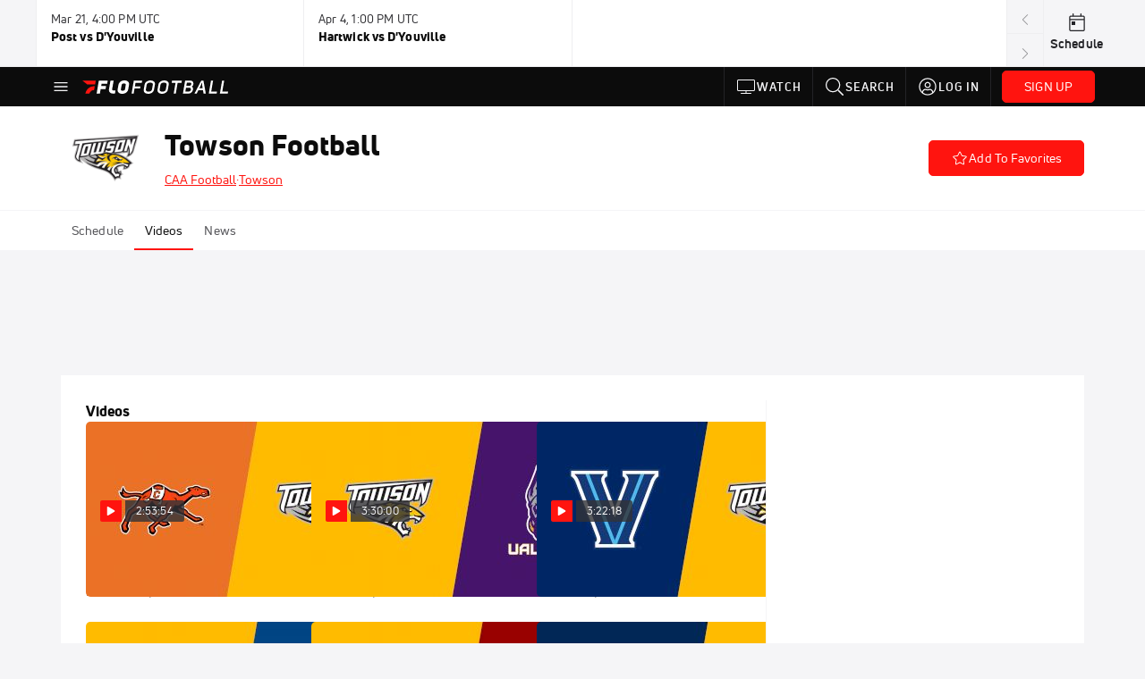

--- FILE ---
content_type: text/html; charset=utf-8
request_url: https://www.flofootball.com/teams/6970188-towson-football/video
body_size: 44017
content:
<!DOCTYPE html><html lang="en"><head>
    <!-- Initialize Impact Tool -->
    <script type="text/javascript">
      (function(a,b,c,d,e,f,g){e['ire_o']=c;e[c]=e[c]||function(){(e[c].a=e[c].a||[]).push(arguments)};f=d.createElement(b);g=d.getElementsByTagName(b)[0];f.async=1;f.src=a;g.parentNode.insertBefore(f,g);})('https://utt.impactcdn.com/A5399711-5f11-4f2e-be8c-01f2bd8b50fd1.js','script','ire',document,window);
    </script>
    <script src="https://cmp.osano.com/AzyWAQS5NWEEWkU9/55c463c7-97ce-4e58-9403-bf5693e6fd09/osano.js?language=en"></script>
    <script src="/osano-flo.js"></script>
    <!-- 1plusX -->
    <script>
      (function(o,n,e,p,l,u,s){o[l]=o[l]||function(){(o[l].q=o[l].q||[]).push(arguments);};
        u=n.createElement(e);u.async=1;u.src=p;s=n.getElementsByTagName(e)[0];s.parentNode.insertBefore(u,s);
      }(window,document,"script","https://cdn.opecloud.com/ope-pdmp.js","ope"));
      ope("pdmp", "init", "b165", "auto");
    </script>
    <!-- end 1plusX -->
    <script>window.grumi = {
      cfg: {
        advs: {
          '4409051465': true,
          '4739813436': true,
          '5007374826': true,
          '4995583385': true
        },
        pbGlobal: 'owpbjs'
      },
      key: '33cea31c-ec69-44af-afb7-3e0656e35da6'
    };</script>
    <script src="//rumcdn.geoedge.be/33cea31c-ec69-44af-afb7-3e0656e35da6/grumi-ip.js" async=""></script>

    <!-- auth -->
    <script src="https://accounts.google.com/gsi/client" async="" defer=""></script>

    <script>
      window.googletag = window.googletag || { cmd: [] }
      googletag.cmd.push(() => {
        googletag.pubads().disableInitialLoad()
        googletag.enableServices()
      })
    </script>

    <!-- LiveConnectTag -->
    <script type="text/javascript" src="//b-code.liadm.com/did-008o.min.js" async="true" charset="utf-8"></script>
    <!-- LiveConnectTag -->

    <!-- OpenWrap LiveRamp ATS LiveIntent -->
    <script type="text/javascript">
      var TREATMENT_RATE = 0.95;
      if (window.liModuleEnabled === undefined) {
          window.liModuleEnabled = Math.random() < TREATMENT_RATE;
          window.liTreatmentRate = TREATMENT_RATE;
      }
      window.PWT = window.PWT || {};
      if (window.PWT.hasOwnProperty('versionDetails') === false) {
          (function waitForEmailHashAndInitPrebidConfig() {
          if (window.PWT && !window.PWT.HookForPrebidSetConfig) {
            window.PWT.HookForPrebidSetConfig = function(_config) {
              var emailHash = localStorage.getItem('userHash');
              if (emailHash) {
                console.log("Email hash received. sending to IH");
                owpbjs && owpbjs.setUserIdentities({
                  pubProvidedEmailHash: {
                    'SHA256': emailHash
                  }
                });
              } else {
                console.log("Email hash not received.");
                setTimeout(waitForEmailHashAndInitPrebidConfig, 100);
              }
                var enriched = false; // Default: No enrichment
                // Check if LiveIntent ID exists in userSync.userIds
                if (_config && _config.userSync && Array.isArray(_config.userSync.userIds)) {
                  enriched = _config.userSync.userIds.some(function(obj) { return obj.name === 'liveIntentId'; });
                }
                // If control group, remove LiveIntent ID
                if (!window.liModuleEnabled) {
                  console.log("Removing LiveIntent from Prebid config");
                  _config.userSync.userIds = _config.userSync.userIds.filter(function(obj) { return obj.name !== 'liveIntentId'; });
                  enriched = false; // Ensure enrichment is false when removing LiveIntent
                } else {
                  console.log("Retaining LiveIntent in Prebid config");
                }
                _setTargeting(enriched);
            }
          }
          })();
      }
      function _setTargeting(enriched) {
        googletag.cmd.push(function () {
          var targeting = window.liModuleEnabled ? "t1" : "t0";
          targeting += enriched ? "-e1" : "-e0";
          googletag.pubads().setTargeting("li-module-enabled", targeting);
        });
      }
    </script>
<!-- initialize pubmatic for ad bidding. Need to know which id to use depending on mobile or desktop-->
    <script type="text/javascript">
      (function() {
        const purl = window.location.href
        const url = 'https://ads.pubmatic.com/AdServer/js/pwt/160547/3819'
        let profileVersionId = ''
        if (purl.indexOf('pwtv=') > 0) {
          const regexp = /pwtv=(.*?)(&|$)/g
          const matches = regexp.exec(purl)
          if (matches.length >= 2 && matches[1].length > 0) {
            profileVersionId = '/' + matches[1]
          }
        }
        const wtads = document.createElement('script')
        wtads.async = true
        wtads.type = 'text/javascript'
        wtads.src = url + profileVersionId + '/pwt.js'
        const node = document.getElementsByTagName('script')[0]
        node.parentNode.insertBefore(wtads, node)
      })();
    </script>
    <script async="" src="https://c.amazon-adsystem.com/aax2/apstag.js"></script>
    <script type="text/javascript">
      !(function(a9, a, p, s, t, A, g) {
        if (a[a9]) return;

        function q(c, r) {
          a[a9]._Q.push([c, r])
        }
        a[a9] = {
          init: function() {
            q("i", arguments)
          },
          fetchBids: function() {
            q("f", arguments)
          },
          setDisplayBids: function() {},
          targetingKeys: function() {
            return []
          },
          deleteId: function() {
            q("di", arguments)
          },
          renewId: function() {
            q("ri", arguments)
          },
          updateId: function() {
            q("ui", arguments)
          },
          _Q: []
        };
      })("apstag", window);

      // initialize apstag and have apstag set bids on the googletag slots when they are returned to the page
      apstag.init({
        pubID: '2e897944-3457-4bd4-87d9-700e22317ff4',
        adServer: 'googletag',
        bidTimeout: 2000
      })
    </script>
    <script async="" src="https://securepubads.g.doubleclick.net/tag/js/gpt.js"></script>
    <script src="https://99bad415-a15a-4792-bd4c-dd79f2848ebb.redfastlabs.com/assets/redfast.js" async=""></script>
    <!-- Mile Dynamic Floor -->
    <script type="text/javascript" src="https://edge.atmtd.com/pub/uUbmlN/afihbs.js" async=""></script>
    <meta charset="utf-8">
    <title>Towson Football - Videos - FloFootball</title>
    <base href="/">
    <meta name="viewport" content="width=device-width,initial-scale=1,maximum-scale=1,user-scalable=0">
    <link rel="icon" type="image/x-icon" href="favicon.ico">
    <link rel="apple-touch-icon" href="apple-touch-icon.png">
    <link rel="preload" href="/assets/fonts/uni-neue/woff/uni-neue-regular-webfont.woff2" as="font" type="font/woff2" crossorigin="">
    <link rel="preload" href="/assets/fonts/uni-neue/woff/uni-neue-bold-webfont.woff2" as="font" type="font/woff2" crossorigin="">
    <link rel="preload" href="/assets/fonts/uni-neue/woff/uni-neue-heavy-webfont.woff2" as="font" type="font/woff2" crossorigin="">
    <link rel="preconnect" href="https://ads.pubmatic.com">
    <link rel="preconnect" href="https://ad.360yield.com">
    <link rel="preconnect" href="https://m.stripe.com">
    <link rel="preconnect" href="https://pixel.quantserve.com">
    <link rel="preconnect" href="https://tags.srv.stackadapt.com">
    <link rel="preconnect" href="https://ups.analytics.yahoo.com">
    <link rel="preconnect" href="https://3b1738b5f6feaaf2d05339821e682144.safeframe.googlesyndication.com">
    <link rel="preconnect" href="https://tpc.googlesyndication.com">
    <link rel="preconnect" href="https://securepubads.g.doubleclick.net">
    <link rel="preconnect" href="https://www.googletagmanager.com">
    <link rel="preconnect" href="https://edge.quantserve.com">
    <link rel="preconnect" href="https://www.google-analytics.com">
    <link rel="preconnect" href="https://pagead2.googlesyndication.com">
    <link rel="preconnect" href="http://edge.quantserve.com">
    <link rel="preconnect" href="http://pixel.quantserve.com">
    <link rel="preconnect" href="https://edge.atmtd.com">
  <link rel="stylesheet" href="styles.c6a58b5a43ee91f5.css"><meta property="fb:app_id" content="1468736733193063"><script data-hash="1982004390" id="1982004390" type="text/javascript">!function(){var analytics=window.analytics=window.analytics||[];if(!analytics.initialize)if(analytics.invoked)window.console&&console.error&&console.error("Segment snippet included twice.");else{analytics.invoked=!0;analytics.methods=["trackSubmit","trackClick","trackLink","trackForm","pageview","identify","reset","group","track","ready","alias","debug","page","once","off","on","addSourceMiddleware","addIntegrationMiddleware","setAnonymousId","addDestinationMiddleware"];analytics.factory=function(e){return function(){var t=Array.prototype.slice.call(arguments);t.unshift(e);analytics.push(t);return analytics}};for(var e=0;e<analytics.methods.length;e++){var key=analytics.methods[e];analytics[key]=analytics.factory(key)}analytics.load=function(key,e){var t=document.createElement("script");t.type="text/javascript";t.async=!0;t.src="https://siop.flosports.tv/siop.js/v1/" + key + "/siop.min.js";var n=document.getElementsByTagName("script")[0];n.parentNode.insertBefore(t,n);analytics._loadOptions=e};analytics._writeKey="bb2AqVbk3gvAi0hBawnIwDn6GLIvdjCV";analytics._cdn="https://siop.flosports.tv";analytics.SNIPPET_VERSION="5.2.0";analytics.load("bb2AqVbk3gvAi0hBawnIwDn6GLIvdjCV",{obfuscate:!0});}}();</script><script data-hash="4083818670" id="4083818670" type="text/javascript"></script><script data-hash="2743791476" id="2743791476" type="text/javascript">
      (function(c,l,a,r,i,t,y){
        c[a]=c[a]||function(){(c[a].q=c[a].q||[]).push(arguments)};
        t=l.createElement(r);t.async=1;t.src="https://www.clarity.ms/tag/"+i;
        y=l.getElementsByTagName(r)[0];y.parentNode.insertBefore(t,y);
      })(window,document,"clarity","script","mx2z51p560");
    </script><link data-hash="2491289089" id="2491289089" rel="icon" type="image/png" sizes="16x16" href="https://d6fm3yzmawlcs.cloudfront.net/favicons/new-favicon/favicon-16x16.png"><link data-hash="3365311324" id="3365311324" rel="icon" type="image/png" sizes="32x32" href="https://d6fm3yzmawlcs.cloudfront.net/favicons/new-favicon/favicon-32x32.png"><link data-hash="1089242829" id="1089242829" rel="icon" type="image/png" sizes="96x96" href="https://d6fm3yzmawlcs.cloudfront.net/favicons/new-favicon/favicon-96x96.png"><style ng-transition="flo-app">.flex-1{flex:1 0 auto;position:relative}.view-mode{display:-moz-flex;display:flex;flex-direction:column;height:100%}.view-mode.view-mode-minimal{display:block;height:auto}.view-mode.dark-theme{background:#0c0c0c}.view-mode.dark-theme h1,.view-mode.dark-theme h2,.view-mode.dark-theme h3,.view-mode.dark-theme h4,.view-mode.dark-theme h5,.view-mode.dark-theme h6{color:#f5f5f7}@media (max-width: 992px){.content-wrapper{overflow:visible}}.has-event-ticker .stick-to-header{top:138px!important}@media (min-width: 992px){.has-event-ticker .site-navigation-header-container{top:74px!important}}@media (min-width: 992px){.event-ticker-sticky{position:sticky;top:0;z-index:1020}}.monthly-upgrade-banner{z-index:12;position:sticky;bottom:50px}@media (min-width: 576px){.monthly-upgrade-banner{bottom:0}}@media (min-width: 992px){.monthly-upgrade-banner{position:fixed;right:12px;bottom:72px;width:336px}}.site-navigation-header-container{position:sticky;top:0;z-index:1020}
</style><style data-hash="2759949265" id="2759949265" class="ng-tns-c187-0">      .white-color-text { color: #fff !important }      .primary-color-text { color: #FF140F !important }      .primary-color-text:hover, .primary-color-text:focus { color: #FF140F !important; transition: all 250ms }      .primary-color-text-active.active .apply-text-active, .primary-color-text-active.active.apply-text-active,      .nested-primary-color-text-active.active .nested-apply-text-active, .nested-primary-color-text-active.nested-active.apply-text-active{ color: #FF140F !important }      .primary-color-text-hover:hover .apply-text-hover, .primary-color-text-hover:hover.apply-text-hover { color: #FF140F !important }      .hover-text-primary:hover { color: #FF140F!important }      .primary-color-bg { background: #FF140F !important }      input[type="checkbox"].check-target:checked ~ .checkbox-toggle-primary-color-bg { background: #FF140F !important }      input[type="checkbox"].check-target:checked ~ .checkbox-toggle-primary-color-text { color: #FF140F !important }      .primary-color-bg-hover:hover .apply-bg-hover, .primary-color-bg-hover:hover.apply-bg-hover { background: #FF140F !important; transition: all 250ms; }      .primary-color-outline { outline-color: #FF140F !important }      .primary-color-stroke { stroke: #FF140F !important }      a, a.visited { color: #FF140F }      h1:hover > a, h1:focus > a, h2:hover > a, h2:focus > a, h3:hover > a, h3:focus > a, h4:hover > a, h4:focus > a, h5:hover > a, h5:focus > a, h6:hover > a, h6:focus > a, .title:hover > a, .title:focus > a { color: #FF140F }      .flo-footnote span.color-text { color: #FF140F }      .primary-color-svg svg path { fill: #FF140F }      .primary-color-svg-hover svg:hover path { fill: #FF140F }      .primary-color-svg-apply svg .primary-color-apply { fill: #FF140F }      .primary-color-svg-hover-apply svg:hover .primary-color-apply { fill: #FF140F }      .btn-primary, .btn-primary-small, .btn-primary-tiny { background: #FF140F }      .btn-primary:hover, .btn-primary-small:hover, .btn-primary-tiny:hover { background-color: #e6120e }      .btn-secondary, .btn-secondary-small, .btn-secondary-tiny { color: #FF140F }      .btn-secondary a, .btn-secondary-small a, .btn-secondary-tiny a { color: #FF140F }      .btn-secondary:hover, .btn-secondary-small:hover, .btn-secondary-tiny:hover { color: #e6120e }      .primary-color-radio:hover input ~ .primary-overlay,      .primary-color-radio input:focus ~ .primary-overlay,      .primary-color-radio input:checked ~ .primary-overlay { border: 1px solid #FF140F }      .primary-color-radio .primary-overlay:after { background: #FF140F }      input.primary-color-toggle:checked + .primary-color-apply { background: #FF140F }       </style><style ng-transition="flo-app">[_nghost-sc155]   .debug-menu[_ngcontent-sc155]{position:fixed;bottom:25px;right:25px;z-index:1060;display:flex;flex-direction:column;background-color:#0000004d}[_nghost-sc155]   .view-as-banner[_ngcontent-sc155]{position:fixed;top:0;left:0;right:0;background:#ff140f;color:#fff;z-index:1061;padding:8px 15px;text-align:center;box-shadow:0 2px 10px #0000004d;transition:transform .3s ease}[_nghost-sc155]   .view-as-banner.collapsed[_ngcontent-sc155]{transform:translateY(calc(-100% + 7px))}[_nghost-sc155]   .view-as-banner[_ngcontent-sc155]   .view-as-banner-content[_ngcontent-sc155]{font-size:13px;font-weight:500;display:flex;align-items:center;justify-content:center;gap:15px;flex-wrap:wrap}@media (max-width: 768px){[_nghost-sc155]   .view-as-banner[_ngcontent-sc155]   .view-as-banner-content[_ngcontent-sc155]{flex-direction:column;gap:8px}}[_nghost-sc155]   .view-as-banner[_ngcontent-sc155]   .view-as-title[_ngcontent-sc155]{font-size:14px}[_nghost-sc155]   .view-as-banner[_ngcontent-sc155]   .view-as-details[_ngcontent-sc155]{display:flex;align-items:center;gap:8px}[_nghost-sc155]   .view-as-banner[_ngcontent-sc155]   .view-as-details[_ngcontent-sc155]   .text-muted[_ngcontent-sc155]{opacity:.8;font-size:12px;color:#ffffffe6}@media (max-width: 768px){[_nghost-sc155]   .view-as-banner[_ngcontent-sc155]   .view-as-details[_ngcontent-sc155]{flex-direction:column;gap:2px;text-align:center}}[_nghost-sc155]   .view-as-banner[_ngcontent-sc155]   button[_ngcontent-sc155]:not(.collapse-button){padding:3px 12px;border:1px solid rgba(255,255,255,.6);background:rgba(255,255,255,.2);color:#fff;border-radius:4px;cursor:pointer;font-size:12px;white-space:nowrap;-webkit-backdrop-filter:blur(10px);backdrop-filter:blur(10px)}[_nghost-sc155]   .view-as-banner[_ngcontent-sc155]   button[_ngcontent-sc155]:not(.collapse-button):hover{background:rgba(255,255,255,.3);border-color:#fffc}[_nghost-sc155]   .view-as-banner[_ngcontent-sc155]   .collapse-button[_ngcontent-sc155]{position:absolute;left:15px;bottom:-28px;background:#ff140f;border:none;color:#fff;width:50px;height:28px;border-radius:0 0 8px 8px;cursor:pointer;display:flex;align-items:center;justify-content:center}@keyframes pulse{0%,to{opacity:1}50%{opacity:.85}}</style><style ng-transition="flo-app">[_nghost-sc153]   .view-as-widget[_ngcontent-sc153]{padding:20px;background:#fff}[_nghost-sc153]   .view-as-widget[_ngcontent-sc153]   h2[_ngcontent-sc153]{color:#ff140f;font-size:1.5rem;margin-bottom:0}[_nghost-sc153]   .view-as-widget[_ngcontent-sc153]   .warning-content[_ngcontent-sc153]   .alert-warning[_ngcontent-sc153]{border-left:4px solid #ffc107;background-color:#fff3cd;border-color:#ffc107;color:#664d03}[_nghost-sc153]   .view-as-widget[_ngcontent-sc153]   .warning-content[_ngcontent-sc153]   .warning-list[_ngcontent-sc153]{margin:1rem 0;padding-left:1.5rem}[_nghost-sc153]   .view-as-widget[_ngcontent-sc153]   .warning-content[_ngcontent-sc153]   .warning-list[_ngcontent-sc153]   li[_ngcontent-sc153]{margin-bottom:.5rem;color:#6f6f73}[_nghost-sc153]   .view-as-widget[_ngcontent-sc153]   .warning-content[_ngcontent-sc153]   p[_ngcontent-sc153]{color:#0c0c0c;font-size:1.1rem}[_nghost-sc153]   .view-as-widget[_ngcontent-sc153]   .btn[_ngcontent-sc153]{min-width:120px}[_nghost-sc153]   .view-as-widget[_ngcontent-sc153]   .current-view-as[_ngcontent-sc153]   .alert-info[_ngcontent-sc153]{background-color:#f5f5f7;border-color:#eeeef0;color:#323236}</style><style ng-transition="flo-app">[_nghost-sc154]   .cache-clear-widget[_ngcontent-sc154]{padding:20px;background:#fff}[_nghost-sc154]   .cache-clear-widget[_ngcontent-sc154]   h2[_ngcontent-sc154]{color:#ff140f;font-size:1.5rem;margin-bottom:0}[_nghost-sc154]   .cache-clear-widget[_ngcontent-sc154]   .confirmation-content[_ngcontent-sc154]   .alert-warning[_ngcontent-sc154]{border-left:4px solid #ffc107;background-color:#fff3cd;border-color:#ffc107;color:#664d03;margin-bottom:1rem}[_nghost-sc154]   .cache-clear-widget[_ngcontent-sc154]   .result-content[_ngcontent-sc154]   .alert-success[_ngcontent-sc154]{border-left:4px solid #28a745;background-color:#d4edda;border-color:#c3e6cb;color:#155724}[_nghost-sc154]   .cache-clear-widget[_ngcontent-sc154]   .result-content[_ngcontent-sc154]   .alert-danger[_ngcontent-sc154]{border-left:4px solid #dc3545;background-color:#f8d7da;border-color:#f5c6cb;color:#721c24}[_nghost-sc154]   .cache-clear-widget[_ngcontent-sc154]   .key-list[_ngcontent-sc154], [_nghost-sc154]   .cache-clear-widget[_ngcontent-sc154]   .non-existent-keys-list[_ngcontent-sc154]{max-height:200px;overflow-y:auto;margin:0;padding:1rem 1rem 1rem 2rem;background-color:#f8f9fa;border-radius:4px}[_nghost-sc154]   .cache-clear-widget[_ngcontent-sc154]   .key-list[_ngcontent-sc154]   li[_ngcontent-sc154], [_nghost-sc154]   .cache-clear-widget[_ngcontent-sc154]   .non-existent-keys-list[_ngcontent-sc154]   li[_ngcontent-sc154]{margin-bottom:.5rem;word-break:break-all;font-family:monospace;font-size:.875rem;color:#6f6f73}[_nghost-sc154]   .cache-clear-widget[_ngcontent-sc154]   .btn[_ngcontent-sc154]{min-width:120px}</style><style ng-transition="flo-app">[_nghost-sc151]{position:fixed;top:0;left:0;height:100%;width:100%;pointer-events:none;z-index:1060}[_nghost-sc151]   .overlay-backdrop[_ngcontent-sc151]{background:rgba(0,0,0,.6);inset:0;position:absolute;pointer-events:auto;opacity:0}[_nghost-sc151]   .overlay-wrapper[_ngcontent-sc151]{display:-moz-flex;display:flex;justify-content:center;align-items:center;position:absolute;pointer-events:none;top:0;left:0;height:100%;width:100%}[_nghost-sc151]   .overlay-wrapper[_ngcontent-sc151]   .dialog-container[_ngcontent-sc151]{background:white;box-shadow:0 0 8px #00000026;border-radius:5px;max-width:92%;max-height:calc(100% - 40px);overflow-y:auto;pointer-events:auto}[_nghost-sc151]   .overlay-wrapper[_ngcontent-sc151]   .dialog-container[_ngcontent-sc151]   span.close-icon[_ngcontent-sc151]{display:-moz-flex;display:flex;justify-content:flex-end;margin:10px 10px 0 0;height:20px;width:100%;cursor:pointer}[_nghost-sc151]   .overlay-wrapper[_ngcontent-sc151]   .dialog-container[_ngcontent-sc151]   span.close-icon[_ngcontent-sc151]   .icon[_ngcontent-sc151]{width:30px;height:15px}[_nghost-sc151]   .active[_ngcontent-sc151]{opacity:1}.close-icon[_ngcontent-sc151]{fill:#6f6f73}</style><style ng-transition="flo-app">.fly-out-menu[_ngcontent-sc182]{height:100vh;height:100dvh;width:100vw;z-index:1060;position:fixed;top:0;left:0;transition:transform .35s}@media (min-width: 768px){.fly-out-menu[_ngcontent-sc182]{width:390px}}.fly-out-menu.show[_ngcontent-sc182]{transform:translate(0)}.fly-out-menu.hide[_ngcontent-sc182]{transform:translate(-100%)}.fly-out-menu[_ngcontent-sc182]   .account-menu[_ngcontent-sc182]{right:0;left:auto}.fly-out-backdrop[_ngcontent-sc182]{position:fixed;top:0;left:0;z-index:1040;transition:opacity .35s}.fly-out-backdrop.show[_ngcontent-sc182]{opacity:75%}.fly-out-backdrop.hide[_ngcontent-sc182]{opacity:0;pointer-events:none}.header[_ngcontent-sc182]{min-height:44px}.header[_ngcontent-sc182]   flo-svg-icon[_ngcontent-sc182]{cursor:pointer}</style><style ng-transition="flo-app">[_nghost-sc156]{z-index:2}@media (max-width: 768px){[_nghost-sc156]{z-index:0}}[_nghost-sc156]   footer[_ngcontent-sc156]{background:#232327;color:#939396;font-family:Uni-Neue-Regular,Open Sans,Helvetica Neue,Helvetica,Arial,sans-serif;padding:20px}[_nghost-sc156]   footer[_ngcontent-sc156]   .container[_ngcontent-sc156]{background:#232327}[_nghost-sc156]   footer[_ngcontent-sc156]   a[_ngcontent-sc156]{color:inherit;line-height:21px}@media (min-width: 992px){[_nghost-sc156]   footer[_ngcontent-sc156]{padding:28px}}[_nghost-sc156]   footer[_ngcontent-sc156]   .footer-links[_ngcontent-sc156]{-moz-column-gap:2rem;column-gap:2rem;row-gap:.5rem}</style><style ng-transition="flo-app">[_nghost-sc242]{width:inherit}.detector[_ngcontent-sc242]{width:1px}</style><style ng-transition="flo-app">.avatar-skeleton[_ngcontent-sc158]{min-width:56px;width:56px;height:56px}@media (min-width: 768px){.avatar-skeleton[_ngcontent-sc158]{width:100px;height:100px}}button.btn.skeleton[_ngcontent-sc158]{min-width:45px;width:45px;height:45px}@media (min-width: 768px){button.btn.skeleton[_ngcontent-sc158]{width:100px}}</style><style ng-transition="flo-app">.primary-nav-container[_ngcontent-sc185]{max-height:101px}@media (min-width: 992px){.primary-nav-container[_ngcontent-sc185]{max-height:44px}}.primary-nav-container[_ngcontent-sc185]   .primary-nav-mobile-links[_ngcontent-sc185]{--shadow-size: .75em;--transparent: rgba(255, 255, 255, 0);background:linear-gradient(to right,#0c0c0c,#0c0c0c,var(--transparent) calc(var(--shadow-size) * 2)),linear-gradient(to right,rgba(255,255,255,.33),var(--transparent)),linear-gradient(to left,#0c0c0c,#0c0c0c,var(--transparent) calc(var(--shadow-size) * 2)),linear-gradient(to left,rgba(255,255,255,.33),var(--transparent)) 100%;background-color:#0c0c0c;background-repeat:no-repeat;background-attachment:local,scroll,local,scroll;background-size:100% 100%,var(--shadow-size) 100%,100% 100%,var(--shadow-size) 100%;-ms-overflow-style:none;scrollbar-width:none}.primary-nav-container[_ngcontent-sc185]   .primary-nav-mobile-links[_ngcontent-sc185]::-webkit-scrollbar{display:none}.primary-nav[_ngcontent-sc185]{height:56px}@media (min-width: 992px){.primary-nav[_ngcontent-sc185]   .aux-links-desktop[_ngcontent-sc185]{border-left:1px solid #232327}.primary-nav[_ngcontent-sc185]   .aux-links-desktop[_ngcontent-sc185]:last-child{border-right:1px solid #232327}}@media (min-width: 992px){.primary-nav[_ngcontent-sc185]{margin:auto;max-width:992px}}@media (min-width: 1200px){.primary-nav[_ngcontent-sc185]{margin:auto;max-width:1200px}}@media (min-width: 1284px){.primary-nav[_ngcontent-sc185]{margin:auto;max-width:1284px}}@media (min-width: 992px){.primary-nav[_ngcontent-sc185]{max-height:44px}}.primary-nav[_ngcontent-sc185]   .primary-logo[_ngcontent-sc185]:focus-visible{outline:none;background-color:#535357}.has-sub-promo-banner[_nghost-sc185]   .mobile-primary-nav-subscribe-button[_ngcontent-sc185], .has-sub-promo-banner   [_nghost-sc185]   .mobile-primary-nav-subscribe-button[_ngcontent-sc185]{display:none}@media (min-width: 768px){.has-sub-promo-banner[_nghost-sc185]   .mobile-primary-nav-subscribe-button[_ngcontent-sc185], .has-sub-promo-banner   [_nghost-sc185]   .mobile-primary-nav-subscribe-button[_ngcontent-sc185]{display:block}}.icon-ellipsis-dropdown[_ngcontent-sc185]{height:44px;transition:all .25s;margin:auto;padding:0 1rem}.icon-ellipsis-dropdown[_ngcontent-sc185]:focus{background-color:#535357;color:#fff;outline:none}.icon-ellipsis-dropdown[_ngcontent-sc185]   flo-svg-icon[_ngcontent-sc185]:hover{color:#f5f5f7}</style><style ng-transition="flo-app">.link-button[_ngcontent-sc175]{all:unset;cursor:pointer;padding:12px;transition:all .25s;display:flex}.secondary-icon-container[_ngcontent-sc175]{display:flex;flex-grow:1;justify-content:flex-end}flo-svg-icon[_ngcontent-sc175]{display:flex;justify-content:center;align-items:center;font-size:24px}.badge-text[_ngcontent-sc175]{text-transform:uppercase;font-weight:800}.navBadgeNew[_ngcontent-sc175]{margin-left:8px;background:#DAE2FD;border-radius:4px;padding:0 4px;font-family:Uni-Neue-Heavy,sans-serif;color:#0028a8;font-size:10px;letter-spacing:1px;text-align:center;display:flex;justify-content:center;align-items:center}.btn-full-width[_nghost-sc175]   button.link-button[_ngcontent-sc175], .btn-full-width   [_nghost-sc175]   button.link-button[_ngcontent-sc175]{width:100%}.primary-nav-container[_nghost-sc175]   a.button-secondary-sm[_ngcontent-sc175]   button.link-button[_ngcontent-sc175], .primary-nav-container   [_nghost-sc175]   a.button-secondary-sm[_ngcontent-sc175]   button.link-button[_ngcontent-sc175]{padding:7px 8px;align-items:center}.my-favorites-page   .header-container[_nghost-sc175]   button.link-button[_ngcontent-sc175], .my-favorites-page   .header-container   [_nghost-sc175]   button.link-button[_ngcontent-sc175]{display:flex;flex-direction:row;align-items:center;justify-content:center}@media (min-width: 768px){.my-favorites-page   .header-container[_nghost-sc175]   button.link-button[_ngcontent-sc175]   flo-svg-icon[_ngcontent-sc175], .my-favorites-page   .header-container   [_nghost-sc175]   button.link-button[_ngcontent-sc175]   flo-svg-icon[_ngcontent-sc175]{margin-right:8px}}@media (min-width: 768px){.my-favorites-page   .header-container[_nghost-sc175]   button.link-button[_ngcontent-sc175], .my-favorites-page   .header-container   [_nghost-sc175]   button.link-button[_ngcontent-sc175]{justify-content:flex-start}}</style><style ng-transition="flo-app">a.cta-primary[_ngcontent-sc175]   button.link-button[_ngcontent-sc175]{display:flex;justify-content:center;align-items:center;white-space:nowrap;-moz-column-gap:10px;column-gap:10px}a.cta-primary[_ngcontent-sc175]   button.link-button[_ngcontent-sc175]   flo-svg-icon.icon-star-outlined[_ngcontent-sc175]{width:20px;font-size:20px}.responsive-button-icon[_nghost-sc175]   button.link-button[_ngcontent-sc175], .responsive-button-icon   [_nghost-sc175]   button.link-button[_ngcontent-sc175]{min-width:auto;height:36px;width:36px;padding:0}.responsive-button-icon[_nghost-sc175]   button.link-button[_ngcontent-sc175]   .link-text[_ngcontent-sc175], .responsive-button-icon   [_nghost-sc175]   button.link-button[_ngcontent-sc175]   .link-text[_ngcontent-sc175]{display:none}@media (min-width: 768px){.responsive-button-icon[_nghost-sc175]   button.link-button[_ngcontent-sc175], .responsive-button-icon   [_nghost-sc175]   button.link-button[_ngcontent-sc175]{width:auto;height:40px;padding:0 24px}.responsive-button-icon[_nghost-sc175]   button.link-button[_ngcontent-sc175]   .link-text[_ngcontent-sc175], .responsive-button-icon   [_nghost-sc175]   button.link-button[_ngcontent-sc175]   .link-text[_ngcontent-sc175]{display:flex}}</style><style ng-transition="flo-app">a.cta-tertiary[_ngcontent-sc175]   button.link-button[_ngcontent-sc175]{display:flex;justify-content:center;align-items:center;white-space:nowrap;-moz-column-gap:10px;column-gap:10px}</style><style ng-transition="flo-app">a.navigation-primary[_ngcontent-sc175]   button.link-button[_ngcontent-sc175]{color:#939396;font-family:Uni-Neue-Bold,Open Sans,Helvetica Neue,Helvetica,Arial,sans-serif;font-size:13px;text-transform:uppercase;line-height:20px;background-color:transparent;position:relative;letter-spacing:1px}a.navigation-primary[_ngcontent-sc175]   button.link-button[_ngcontent-sc175]:focus-visible{background-color:#535357;color:#fff}a.navigation-primary[_ngcontent-sc175]   button.link-button[_ngcontent-sc175]:hover, a.navigation-primary[_ngcontent-sc175]   button.link-button.selected[_ngcontent-sc175]{color:#f5f5f7}a.navigation-primary[_ngcontent-sc175]   button.link-button.selected[_ngcontent-sc175]:before{content:"";position:absolute;bottom:0;border-left:9px solid transparent;border-right:9px solid transparent;border-bottom:8px solid #ffffff;left:50%;transform:translate(-50%)}</style><style ng-transition="flo-app">a.navigation-primary-aux[_ngcontent-sc175]{justify-content:center;align-items:center;height:44px}a.navigation-primary-aux[_ngcontent-sc175]   button.link-button[_ngcontent-sc175]{display:flex;flex-direction:column;justify-content:center;align-items:center;gap:2px;font-size:11px;padding:0;height:100%;color:#f5f5f7;font-family:Uni-Neue-Bold,Open Sans,Helvetica Neue,Helvetica,Arial,sans-serif;text-transform:uppercase;letter-spacing:1px;line-height:20px;position:relative;background-color:transparent}a.navigation-primary-aux[_ngcontent-sc175]   button.link-button[_ngcontent-sc175]:focus-visible{background-color:#535357}a.navigation-primary-aux[_ngcontent-sc175]   flo-svg-icon[_ngcontent-sc175]{font-size:18px}@media (min-width: 992px){a.navigation-primary-aux[_ngcontent-sc175]   button.link-button[_ngcontent-sc175]{flex-direction:row;gap:12px;padding:0 12px;font-size:13px}a.navigation-primary-aux[_ngcontent-sc175]   button.link-button[_ngcontent-sc175]:hover{background-color:#323236}a.navigation-primary-aux[_ngcontent-sc175]   button.link-button.selected[_ngcontent-sc175]:before{content:"";position:absolute;bottom:0;border-left:9px solid transparent;border-right:9px solid transparent;border-bottom:8px solid #ffffff;left:50%;transform:translate(-50%)}a.navigation-primary-aux[_ngcontent-sc175]   flo-svg-icon[_ngcontent-sc175]{font-size:24px}}.flyout-header-button[_nghost-sc175]   a.navigation-primary-aux[_ngcontent-sc175]   button.link-button[_ngcontent-sc175], .flyout-header-button   [_nghost-sc175]   a.navigation-primary-aux[_ngcontent-sc175]   button.link-button[_ngcontent-sc175]{display:flex;flex-direction:row;gap:12px;font-size:13px}.flyout-header-button[_nghost-sc175]   a.navigation-primary-aux[_ngcontent-sc175]   flo-svg-icon[_ngcontent-sc175], .flyout-header-button   [_nghost-sc175]   a.navigation-primary-aux[_ngcontent-sc175]   flo-svg-icon[_ngcontent-sc175]{font-size:24px}</style><style ng-transition="flo-app">a.navigation-sub[_ngcontent-sc175]   button.link-button[_ngcontent-sc175]{color:#535357;font-family:Uni-Neue-Regular,Open Sans,Helvetica Neue,Helvetica,Arial,sans-serif;font-size:14px;text-transform:capitalize;line-height:20px;background-color:transparent;letter-spacing:.1px;border-bottom:2px solid transparent;height:44px;box-sizing:border-box}a.navigation-sub[_ngcontent-sc175]   button.link-button[_ngcontent-sc175]:focus-visible{background-color:#eeeef0}a.navigation-sub[_ngcontent-sc175]   button.link-button[_ngcontent-sc175]:hover{color:#0c0c0c}a.navigation-sub[_ngcontent-sc175]   button.link-button.selected[_ngcontent-sc175]{color:#0c0c0c;border-bottom:2px solid #ff140f}</style><style ng-transition="flo-app">a.icon[_ngcontent-sc175]   button.link-button[_ngcontent-sc175]{display:flex;justify-content:center;align-items:center;color:#f5f5f7;height:24px;width:24px;padding:0}a.icon[_ngcontent-sc175]   button.link-button[_ngcontent-sc175]:focus-visible{background-color:#535357}</style><style ng-transition="flo-app">a.icon-text-cell[_ngcontent-sc175]   button.link-button[_ngcontent-sc175]{vertical-align:center;display:flex;gap:.5rem;color:#232327;height:24px;width:100%;font-size:14px;font-weight:500;line-height:24px;padding:10px 8px 10px 12px;letter-spacing:.1px}.flyout-top-link[_nghost-sc175]   a.icon-text-cell[_ngcontent-sc175]   button.link-button[_ngcontent-sc175], .flyout-top-link   [_nghost-sc175]   a.icon-text-cell[_ngcontent-sc175]   button.link-button[_ngcontent-sc175]{color:#fff}.flyout-nav-item[_nghost-sc175]   a.icon-text-cell[_ngcontent-sc175]   .link-text[_ngcontent-sc175], .flyout-nav-item   [_nghost-sc175]   a.icon-text-cell[_ngcontent-sc175]   .link-text[_ngcontent-sc175]{transition:all .2s}.flyout-nav-item[_nghost-sc175]   a.icon-text-cell[_ngcontent-sc175]:hover   .link-text[_ngcontent-sc175], .flyout-nav-item   [_nghost-sc175]   a.icon-text-cell[_ngcontent-sc175]:hover   .link-text[_ngcontent-sc175]{color:#ff140f}.event-ticker[_nghost-sc175]   a.icon-text-cell[_ngcontent-sc175]   button.link-button[_ngcontent-sc175], .event-ticker   [_nghost-sc175]   a.icon-text-cell[_ngcontent-sc175]   button.link-button[_ngcontent-sc175]{flex-direction:column;justify-content:center;align-items:center;letter-spacing:.1px;gap:2px;font-size:14px;padding:0;width:100%;height:100%}</style><style ng-transition="flo-app">a.dropdown-item[_ngcontent-sc175]   button.link-button[_ngcontent-sc175]{padding:0}</style><style ng-transition="flo-app">a.button-tag[_ngcontent-sc175]{color:#6f6f73;background:#f5f5f7;border-radius:.3125rem;font-size:.8125rem;line-height:1.25rem;letter-spacing:.012rem;padding:.295rem .5rem}a.button-tag[_ngcontent-sc175]   button[_ngcontent-sc175]{padding:0}a.button-tag[_ngcontent-sc175]   button[_ngcontent-sc175]   .link-text[_ngcontent-sc175]:hover{text-decoration:underline}</style><style ng-transition="flo-app">a.open[_ngcontent-sc175]{color:#6f6f73;font-size:.8125rem;line-height:1.25rem;letter-spacing:.012rem}a.open[_ngcontent-sc175]   button.link-button[_ngcontent-sc175]{padding:0}a.open[_ngcontent-sc175]:hover{color:#6f6f73;text-decoration:underline}</style><style ng-transition="flo-app">a.tab[_ngcontent-sc175]   button.link-button[_ngcontent-sc175]{font-size:.9375rem;transition:all .25s;align-items:center;display:inline-flex;min-height:3.4375rem;justify-content:center;padding:0 1.25rem;color:#6f6f73}a.tab[_ngcontent-sc175]   button.link-button.selected[_ngcontent-sc175]{border-bottom:.0625rem solid #ff140f;color:#ff140f}a.tab[_ngcontent-sc175]   button.link-button[_ngcontent-sc175]:hover{color:#ff140f}.choose-favorites-page[_nghost-sc175]   a.tab[_ngcontent-sc175]   button.link-button[_ngcontent-sc175], .choose-favorites-page   [_nghost-sc175]   a.tab[_ngcontent-sc175]   button.link-button[_ngcontent-sc175]{min-height:2.75rem}.choose-favorites-page[_nghost-sc175]   a.tab[_ngcontent-sc175]   button.link-button.selected[_ngcontent-sc175], .choose-favorites-page   [_nghost-sc175]   a.tab[_ngcontent-sc175]   button.link-button.selected[_ngcontent-sc175]{border-bottom:2px solid #ff140f;color:#323236}</style><style ng-transition="flo-app">.event-ticker[_ngcontent-sc176]{padding-top:0;z-index:1;-webkit-user-select:none;-moz-user-select:none;user-select:none;height:74px}.event-ticker-wrapper[_ngcontent-sc176]{min-width:244px;margin:0 auto}@media (min-width: 992px){.event-ticker-wrapper[_ngcontent-sc176]{max-width:992px}}@media (min-width: 1200px){.event-ticker-wrapper[_ngcontent-sc176]{max-width:1200px}}@media (min-width: 1284px){.event-ticker-wrapper[_ngcontent-sc176]{max-width:1284px}}.nav-icons-wrapper[_ngcontent-sc176]   a[_ngcontent-sc176]{color:#0c0c0c}.nav-icons-wrapper[_ngcontent-sc176]   .nav-disabled[_ngcontent-sc176]{color:#939396;background-color:#f5f5f7;cursor:default}.favorites-star[_ngcontent-sc176]{width:20px}.favorites-star[_ngcontent-sc176]   flo-svg-icon[_ngcontent-sc176]{transform:translateY(2px)}.h6[_ngcontent-sc176]{margin-top:2px}.title-max-width[_ngcontent-sc176]{max-width:244px}.schedule-link[_ngcontent-sc176]{border-right:none;width:74px}.subtitle1[_ngcontent-sc176]{color:#0c0c0c}</style><style ng-transition="flo-app">swiper{display:block}
</style><style ng-transition="flo-app">.event-status-container[_ngcontent-sc172]{max-height:1.3125rem}</style><meta name="description" content="Watch videos for the Towson Football football collection on FloFootball.com. Join now!" data-page-meta-service-tag="true"><link id="canonical" rel="canonical" href="https://www.flofootball.com/teams/6970188-towson-football" data-page-meta-service-tag="true"><meta property="og:title" content="Towson Football - Videos - FloFootball" data-page-meta-service-tag="true"><meta property="og:type" content="website" data-page-meta-service-tag="true"><meta name="twitter:card" content="summary_large_image" data-page-meta-service-tag="true"><meta property="og:description" content="Watch videos for the Towson Football football collection on FloFootball.com. Join now!" data-page-meta-service-tag="true"><meta property="og:url" content="https://www.flofootball.com/teams/6970188-towson-football" data-page-meta-service-tag="true"><meta property="og:image" content="https://d2779tscntxxsw.cloudfront.net/team_66d73f3320dde.png" data-page-meta-service-tag="true"><meta property="og:image:height" content="382" data-page-meta-service-tag="true"><meta property="og:image:width" content="680" data-page-meta-service-tag="true"><script id="structuredSchema" type="application/ld+json" innertext="{&quot;@context&quot;:&quot;https://schema.org&quot;,&quot;@type&quot;:&quot;SportsTeam&quot;,&quot;name&quot;:&quot;Towson Football&quot;,&quot;image&quot;:&quot;https://d2779tscntxxsw.cloudfront.net/team_66d73f3320dde.png&quot;,&quot;url&quot;:&quot;https://www.flofootball.com/teams/6970188-towson-football&quot;,&quot;sport&quot;:&quot;Football&quot;}">{"@context":"https://schema.org","@type":"SportsTeam","name":"Towson Football","image":"https://d2779tscntxxsw.cloudfront.net/team_66d73f3320dde.png","url":"https://www.flofootball.com/teams/6970188-towson-football","sport":"Football"}</script><style ng-transition="flo-app">.header-container[_ngcontent-sc246]{min-height:56px}.header-container[_ngcontent-sc246]   .header-logo[_ngcontent-sc246]{width:56px;height:56px;overflow:hidden}.header-container[_ngcontent-sc246]   .ignite[_ngcontent-sc246]{color:#ff140f}.header-container[_ngcontent-sc246]   .header-summary[_ngcontent-sc246]{font-size:14px;z-index:1}.header-container[_ngcontent-sc246]   .header-summary[_ngcontent-sc246]   a[_ngcontent-sc246]{font-size:14px}@media (min-width: 992px){.header-container[_ngcontent-sc246]{min-height:100px}.header-container[_ngcontent-sc246]   .header-logo[_ngcontent-sc246]{width:100px;height:100px}}.my-favorites-page[_nghost-sc246]   .header-title[_ngcontent-sc246], .my-favorites-page   [_nghost-sc246]   .header-title[_ngcontent-sc246]{font-size:16px}</style><style ng-transition="flo-app">.horizontal[_ngcontent-sc179]{flex-direction:row}.vertical[_ngcontent-sc179]{flex-direction:column}</style><style ng-transition="flo-app">.circle[_ngcontent-sc174]{border-radius:50%;-o-object-fit:cover;object-fit:cover}.object-fit-cover[_nghost-sc174]   img[_ngcontent-sc174], .object-fit-cover   [_nghost-sc174]   img[_ngcontent-sc174]{-o-object-fit:cover;object-fit:cover}.no-image[_ngcontent-sc174]{background-color:#0c0c0c1a}</style><style ng-transition="flo-app">.sub-nav-container[_ngcontent-sc177]{-ms-overflow-style:none;scrollbar-width:none}@media (max-width: 992px){.sub-nav-container[_ngcontent-sc177]{overflow-x:auto!important}.sub-nav-container[_ngcontent-sc177]   .spacer[_ngcontent-sc177]{padding:0 .5rem}}.sub-nav-container[_ngcontent-sc177]::-webkit-scrollbar{display:none}</style><style ng-transition="flo-app">.flo-container[_ngcontent-sc248]{display:flex;flex-direction:column}.flo-container[_ngcontent-sc248]   .container-item[_ngcontent-sc248]{margin-bottom:24px}.flo-container[_ngcontent-sc248]   .titled-list-parent-container[_ngcontent-sc248]{padding-top:1rem}@media (min-width: 768px){.flo-container[_ngcontent-sc248]   .titled-list-parent-container[_ngcontent-sc248]{padding-top:0;padding-bottom:1.5rem}}.space-between[_ngcontent-sc248]{justify-content:space-between}.start[_ngcontent-sc248]{justify-content:start}.space-evenly[_ngcontent-sc248]{justify-content:space-evenly}.horizontal[_ngcontent-sc248]{flex-direction:row}.two-column[_ngcontent-sc248]{flex-direction:row;flex-wrap:wrap;margin-right:-1rem;margin-left:-1rem}.two-column[_ngcontent-sc248]   .grappling-result-card[_ngcontent-sc248]{flex:0 0 100%;max-width:100%;padding-right:1rem;padding-left:1rem}@media (min-width: 768px){.two-column[_ngcontent-sc248]   .grappling-result-card[_ngcontent-sc248]{flex:0 0 50%;max-width:50%}}@media (max-width: 576px){.conferences-list-page[_nghost-sc248]   .titled-list-parent-container[_ngcontent-sc248], .conferences-list-page   [_nghost-sc248]   .titled-list-parent-container[_ngcontent-sc248]{padding-top:24px}}.spinner-container[_ngcontent-sc248]{height:50px}</style><style ng-transition="flo-app">.adhesion-footer[_ngcontent-sc203]{position:fixed;bottom:0;left:0;right:0;width:100%;transition:transform .2s ease-out;z-index:12;box-shadow:0 -2px 8px #0000001a}</style><style ng-transition="flo-app">.card-grid[_ngcontent-sc268]{display:grid;grid-template-columns:repeat(2,1fr);grid-gap:24px;gap:24px}.card-grid[_ngcontent-sc268]   .spinner-container[_ngcontent-sc268]{grid-column:span 2}@media (min-width: 768px){.card-grid[_ngcontent-sc268]{grid-template-columns:repeat(3,1fr)}.card-grid[_ngcontent-sc268]   .spinner-container[_ngcontent-sc268]{grid-column:span 3}}</style><style ng-transition="flo-app">.small-content-card[_ngcontent-sc190]   .image[_ngcontent-sc190]   .progress-bar[_ngcontent-sc190]{position:absolute;bottom:0;left:0;width:100%;height:4px;background-color:#fff6;border-bottom-left-radius:.3125rem;border-bottom-right-radius:.3125rem}h6[_ngcontent-sc190]{font-family:Uni-Neue-Regular,Open Sans,Helvetica Neue,Helvetica,Arial,sans-serif}.dark-theme[_nghost-sc190]   .small-content-card[_ngcontent-sc190], .dark-theme   [_nghost-sc190]   .small-content-card[_ngcontent-sc190]{background-color:#0c0c0c}.dark-theme[_nghost-sc190]   .small-content-card[_ngcontent-sc190]   h6[_ngcontent-sc190], .dark-theme   [_nghost-sc190]   .small-content-card[_ngcontent-sc190]   h6[_ngcontent-sc190]{color:#f5f5f7;font-family:Uni-Neue-Bold,Open Sans,Helvetica Neue,Helvetica,Arial,sans-serif}</style><style ng-transition="flo-app">.image-wrapper[_ngcontent-sc130]{padding-bottom:56.25%}.image-wrapper[_ngcontent-sc130]   .inner-div[_ngcontent-sc130]{background-color:#0c0c0c1a;inset:0;overflow:hidden}.image-wrapper[_ngcontent-sc130]   .inner-div[_ngcontent-sc130]   img[_ngcontent-sc130]{height:100%;width:auto}.no-rounded-bottom[_nghost-sc130]   .inner-div[_ngcontent-sc130], .no-rounded-bottom   [_nghost-sc130]   .inner-div[_ngcontent-sc130]{border-bottom-left-radius:0!important;border-bottom-right-radius:0!important}@media (min-width: 768px){.featured-content-card[_nghost-sc130]   .inner-div[_ngcontent-sc130], .featured-content-card   [_nghost-sc130]   .inner-div[_ngcontent-sc130]{border-bottom-left-radius:.3125rem!important;border-top-right-radius:0!important}}</style><style ng-transition="flo-app">.play-icon[_ngcontent-sc129]{width:24px;border-top-left-radius:2.5px;border-bottom-left-radius:2.5px}.play-icon[_ngcontent-sc129] + .img-overlay-badge[_ngcontent-sc129]{border-top-left-radius:0;border-bottom-left-radius:0}.play-icon.no-duration[_ngcontent-sc129]{border-top-right-radius:2.5px;border-bottom-right-radius:2.5px}.play-icon-badge[_nghost-sc129]   .play-icon.no-duration[_ngcontent-sc129], .play-icon-badge   [_nghost-sc129]   .play-icon.no-duration[_ngcontent-sc129]{border-top-right-radius:0;border-bottom-right-radius:0}</style><style ng-transition="flo-app">.ad-small-rectangle[_ngcontent-sc243]{min-height:250px}.ad-large-leaderboard[_ngcontent-sc243]{display:none}@media (min-width: 992px){.ad-large-leaderboard[_ngcontent-sc243]{margin:24px 0;min-height:90px;display:flex;position:relative}}.ad-small-leaderboard[_ngcontent-sc243]{display:none}@media (min-width: 768px){.ad-small-leaderboard[_ngcontent-sc243]{margin:24px 0;display:flex;min-height:90px;position:relative}}@media (min-width: 992px){.ad-small-leaderboard[_ngcontent-sc243]{display:none}}</style></head>
  <body class="">
    <flo-root class="ng-tns-c187-0" ng-version="14.3.0" ng-server-context="other"><div class="view-mode ng-tns-c187-0 ng-star-inserted show-header has-event-ticker"><!----><div class="w-100 border-bottom border-grey-300 bg-grey-200 event-ticker event-ticker-sticky ng-tns-c187-0 ng-star-inserted"><flo-event-ticker swiperid="mobile-new-event-ticker" class="ng-tns-c187-0" _nghost-sc176=""><div _ngcontent-sc176="" data-test="event-ticker" class="event-ticker-wrapper"><div _ngcontent-sc176="" class="event-ticker w-100 d-flex flex-grow-1 justify-content-between bg-white ng-star-inserted"><swiper _ngcontent-sc176="" class="swiper"><!----><!----><!----><div class="swiper-wrapper"><!----><!----><div data-swiper-slide-index="0" class="swiper-slide ng-star-inserted"><!----><div _ngcontent-sc176="" class="event-item w-100 d-flex flex-column bg-white py-2 px-3 h-100 primary-color-text-hover border-end border-grey-300 border-start ng-star-inserted"><a _ngcontent-sc176="" floanalytics="" class="w-100 h-100" href="/events/15183951-2026-post-vs-dyouville-flag-football" target="null"><div _ngcontent-sc176="" class="footnote text-truncate color-700 d-flex"><!----><flo-event-status _ngcontent-sc176="" showbadge="true" _nghost-sc172=""><div _ngcontent-sc172="" data-test="event-status" class="event-status-container ng-star-inserted"><!----><!----><!----><span _ngcontent-sc172="" class="fw-normal align-middle ng-star-inserted" textcontent="Mar 21, 4:00 PM UTC">Mar 21, 4:00 PM UTC</span><!----></div><!----></flo-event-status></div><p _ngcontent-sc176="" data-test="event-ticker-title" class="h6 mb-0 title-max-width apply-text-hover text-line-clamp-2"> Post vs D'Youville </p><!----></a></div><!----><!----><!----></div><div data-swiper-slide-index="1" class="swiper-slide ng-star-inserted"><!----><div _ngcontent-sc176="" class="event-item w-100 d-flex flex-column bg-white py-2 px-3 h-100 primary-color-text-hover border-end border-grey-300 ng-star-inserted"><a _ngcontent-sc176="" floanalytics="" class="w-100 h-100" href="/events/15183944-2026-hartwick-vs-dyouville" target="null"><div _ngcontent-sc176="" class="footnote text-truncate color-700 d-flex"><!----><flo-event-status _ngcontent-sc176="" showbadge="true" _nghost-sc172=""><div _ngcontent-sc172="" data-test="event-status" class="event-status-container ng-star-inserted"><!----><!----><!----><span _ngcontent-sc172="" class="fw-normal align-middle ng-star-inserted" textcontent="Apr 4, 1:00 PM UTC">Apr 4, 1:00 PM UTC</span><!----></div><!----></flo-event-status></div><p _ngcontent-sc176="" data-test="event-ticker-title" class="h6 mb-0 title-max-width apply-text-hover text-line-clamp-2"> Hartwick vs D'Youville </p><!----></a></div><!----><!----><!----></div><div data-swiper-slide-index="2" class="swiper-slide ng-star-inserted"><!----><div _ngcontent-sc176="" class="d-flex right-section h-100 d-md-none ng-star-inserted"><div _ngcontent-sc176="" class="d-flex bg-200 justify-content-center align-items-center border-start border-grey-300 color-900 subhead-bold schedule-link ng-star-inserted"><flo-link _ngcontent-sc176="" _nghost-sc175=""><a _ngcontent-sc175="" data-test="flo-link" floanalytics="" tabindex="-1" class="link-wrapper text-nowrap icon-text-cell ng-star-inserted" href="/events" target="null"><button _ngcontent-sc175="" class="link-button"><flo-svg-icon _ngcontent-sc175="" data-test="link-icon" class="icon-calendar-today ng-star-inserted"><svg width="1em" height="1em"><!----><use xlink:href="../../../assets/svg/symbol/icon-sprite-e598b059.svg#icon-calendar-today"></use></svg></flo-svg-icon><span _ngcontent-sc175="" data-test="icon-link-title" class="link-text ng-star-inserted">Schedule</span><!----><!----><!----><!----><!----><!----><!----><!----><!----></button></a><!----></flo-link></div><!----><!----></div><!----><!----><!----></div><!----><!----><!----><!----></div><!----></swiper><div _ngcontent-sc176="" class="d-none d-md-flex border-start border-grey-300"><div _ngcontent-sc176="" class="nav-icons-wrapper d-flex flex-column bg-white color-500 cursor-pointer h-100 align-items-center ng-star-inserted"><a _ngcontent-sc176="" floanalytics="" class="d-flex flex-1 mobile-new-event-ticker-icon-chevron-left px-2 svg-vertical-align-middle"><flo-svg-icon _ngcontent-sc176="" width="1em" class="d-block m-auto px-1"><svg width="1em" height="1em"><!----><use xlink:href="../../../assets/svg/symbol/icon-sprite-e598b059.svg#icon-chevron-left"></use></svg></flo-svg-icon></a><a _ngcontent-sc176="" floanalytics="" class="border-grey-300 border-top d-flex flex-1 mobile-new-event-ticker-icon-chevron-right px-2 svg-vertical-align-middle"><flo-svg-icon _ngcontent-sc176="" width="1em" class="d-block m-auto px-1"><svg width="1em" height="1em"><!----><use xlink:href="../../../assets/svg/symbol/icon-sprite-e598b059.svg#icon-chevron-right"></use></svg></flo-svg-icon></a></div><!----><div _ngcontent-sc176="" class="d-flex bg-200 justify-content-center align-items-center border-start border-grey-300 color-900 subhead-bold schedule-link ng-star-inserted"><flo-link _ngcontent-sc176="" _nghost-sc175=""><a _ngcontent-sc175="" data-test="flo-link" floanalytics="" tabindex="-1" class="link-wrapper text-nowrap icon-text-cell ng-star-inserted" href="/events" target="null"><button _ngcontent-sc175="" class="link-button"><flo-svg-icon _ngcontent-sc175="" data-test="link-icon" class="icon-calendar-today ng-star-inserted"><svg width="1em" height="1em"><!----><use xlink:href="../../../assets/svg/symbol/icon-sprite-e598b059.svg#icon-calendar-today"></use></svg></flo-svg-icon><span _ngcontent-sc175="" data-test="icon-link-title" class="link-text ng-star-inserted">Schedule</span><!----><!----><!----><!----><!----><!----><!----><!----><!----></button></a><!----></flo-link></div><!----><!----></div></div><!----><!----></div><!----></flo-event-ticker></div><!----><div class="site-navigation-header-container ng-tns-c187-0"><flo-site-navigation class="ng-tns-c187-0 ng-star-inserted"><flo-primary-navigation _nghost-sc185="" class="ng-star-inserted"><nav _ngcontent-sc185="" data-test="navigation" aria-label="primary navigation" class="primary-nav-container bg-900"><div _ngcontent-sc185="" class="d-flex px-3 primary-nav"><div _ngcontent-sc185="" class="d-flex align-items-center flex-grow-1"><div _ngcontent-sc185="" class="d-inline-flex align-items-center h-100 pe-1"><flo-link _ngcontent-sc185="" tagname="Button" data-test="hamburger-icon" aria-label="open flyout menu" _nghost-sc175="" class="ng-star-inserted"><a _ngcontent-sc175="" data-test="flo-link" floanalytics="" tabindex="-1" class="link-wrapper text-nowrap icon ng-star-inserted" href="" target="null"><button _ngcontent-sc175="" class="link-button"><flo-svg-icon _ngcontent-sc175="" data-test="link-icon" class="icon-hamburger ng-star-inserted"><svg width="1em" height="1em"><!----><use xlink:href="../../../assets/svg/symbol/icon-sprite-e598b059.svg#icon-hamburger"></use></svg></flo-svg-icon><!----><!----><!----><!----><!----><!----><!----><!----><!----></button></a><!----></flo-link><!----><a _ngcontent-sc185="" data-test="nav-logo-wrapper" floanalytics="" tabindex="0" class="primary-logo ms-1 ms-lg-25 me-lg-4 d-flex w-100 h-100 align-items-center flex-grow-1 ng-star-inserted" href="/" target=""><flo-svg-logo _ngcontent-sc185="" data-test="logo" class="d-none d-lg-inline-flex logo"><svg height="15px" data-test="flo-logo" style="max-width:163.4;" width="163.4" class="ng-star-inserted"><title>FloFootball Logo</title><use xlink:href="../../../../assets/svg/symbol/logo-sprite-f1c55f45.svg#flofootball-hawk"></use></svg><!----><!----></flo-svg-logo><flo-svg-logo _ngcontent-sc185="" data-test="logo" class="d-inline-flex d-lg-none logo"><svg height="15px" data-test="flo-logo" style="max-width:163.4;" width="100%" class="ng-star-inserted"><title>FloFootball Logo</title><use xlink:href="../../../../assets/svg/symbol/logo-sprite-f1c55f45.svg#flofootball-hawk"></use></svg><!----><!----></flo-svg-logo></a><!----></div><div _ngcontent-sc185="" data-test="nav-primary-links" class="d-flex align-items-center flex-grow-1"><!----></div></div><div _ngcontent-sc185="" data-test="aux-links-desktop" class="d-none d-lg-flex align-items-center"><div _ngcontent-sc185="" class="d-flex align-items-center h-100"><flo-link _ngcontent-sc185="" class="aux-links-desktop h-100 ng-star-inserted" _nghost-sc175=""><a _ngcontent-sc175="" data-test="flo-link" floanalytics="" tabindex="-1" class="link-wrapper text-nowrap navigation-primary-aux ng-star-inserted" href="/watch" target="null"><button _ngcontent-sc175="" class="link-button"><flo-svg-icon _ngcontent-sc175="" data-test="link-icon" class="icon-tv ng-star-inserted"><svg width="1em" height="1em"><!----><use xlink:href="../../../assets/svg/symbol/icon-sprite-e598b059.svg#icon-tv"></use></svg></flo-svg-icon><span _ngcontent-sc175="" data-test="icon-link-title" class="link-text ng-star-inserted">Watch</span><!----><!----><!----><!----><!----><!----><!----><!----><!----></button></a><!----></flo-link><flo-link _ngcontent-sc185="" class="aux-links-desktop h-100 ng-star-inserted" _nghost-sc175=""><a _ngcontent-sc175="" data-test="flo-link" floanalytics="" tabindex="-1" class="link-wrapper text-nowrap navigation-primary-aux ng-star-inserted" href="/search" target="null"><button _ngcontent-sc175="" class="link-button"><flo-svg-icon _ngcontent-sc175="" data-test="link-icon" class="icon-search ng-star-inserted"><svg width="1em" height="1em"><!----><use xlink:href="../../../assets/svg/symbol/icon-sprite-e598b059.svg#icon-search"></use></svg></flo-svg-icon><span _ngcontent-sc175="" data-test="icon-link-title" class="link-text ng-star-inserted">Search</span><!----><!----><!----><!----><!----><!----><!----><!----><!----></button></a><!----></flo-link><flo-link _ngcontent-sc185="" class="aux-links-desktop h-100 ng-star-inserted" _nghost-sc175=""><a _ngcontent-sc175="" data-test="flo-link" floanalytics="" tabindex="-1" class="link-wrapper text-nowrap navigation-primary-aux ng-star-inserted" href="/login" target="null"><button _ngcontent-sc175="" class="link-button"><flo-svg-icon _ngcontent-sc175="" data-test="link-icon" class="icon-user-circle ng-star-inserted"><svg width="1em" height="1em"><!----><use xlink:href="../../../assets/svg/symbol/icon-sprite-e598b059.svg#icon-user-circle"></use></svg></flo-svg-icon><span _ngcontent-sc175="" data-test="icon-link-title" class="link-text ng-star-inserted">Log In</span><!----><!----><!----><!----><!----><!----><!----><!----><!----></button></a><!----></flo-link><!----><!----></div><flo-link _ngcontent-sc185="" class="ms-25 ng-star-inserted" _nghost-sc175=""><a _ngcontent-sc175="" data-test="flo-link" floanalytics="" tabindex="-1" class="link-wrapper text-nowrap button-primary-sm ng-star-inserted" href="/signup" target="null"><button _ngcontent-sc175="" class="link-button"><span _ngcontent-sc175="" class="link-text ng-star-inserted">SIGN UP</span><!----><!----><!----><!----></button></a><!----></flo-link><!----></div><div _ngcontent-sc185="" data-test="aux-links-mobile" class="d-flex d-lg-none align-items-center ms-25 gap-3 gap-sm-25"><flo-link _ngcontent-sc185="" class="d-xs-block d-sm-none ng-star-inserted" _nghost-sc175=""><a _ngcontent-sc175="" data-test="flo-link" floanalytics="" tabindex="-1" class="link-wrapper text-nowrap navigation-primary-aux ng-star-inserted" href="/events" target="null"><button _ngcontent-sc175="" class="link-button"><flo-svg-icon _ngcontent-sc175="" data-test="link-icon" class="icon-calendar-today ng-star-inserted"><svg width="1em" height="1em"><!----><use xlink:href="../../../assets/svg/symbol/icon-sprite-e598b059.svg#icon-calendar-today"></use></svg></flo-svg-icon><!----><!----><!----><!----><!----><!----><!----><!----><!----></button></a><!----></flo-link><flo-link _ngcontent-sc185="" class="d-xs-block d-sm-none ng-star-inserted" _nghost-sc175=""><a _ngcontent-sc175="" data-test="flo-link" floanalytics="" tabindex="-1" class="link-wrapper text-nowrap navigation-primary-aux ng-star-inserted" href="/search" target="null"><button _ngcontent-sc175="" class="link-button"><flo-svg-icon _ngcontent-sc175="" data-test="link-icon" class="icon-search ng-star-inserted"><svg width="1em" height="1em"><!----><use xlink:href="../../../assets/svg/symbol/icon-sprite-e598b059.svg#icon-search"></use></svg></flo-svg-icon><!----><!----><!----><!----><!----><!----><!----><!----><!----></button></a><!----></flo-link><!----><flo-link _ngcontent-sc185="" class="d-none d-sm-block ng-star-inserted" _nghost-sc175=""><a _ngcontent-sc175="" data-test="flo-link" floanalytics="" tabindex="-1" class="link-wrapper text-nowrap navigation-primary-aux ng-star-inserted" href="/events" target="null"><button _ngcontent-sc175="" class="link-button"><flo-svg-icon _ngcontent-sc175="" data-test="link-icon" class="icon-calendar-today ng-star-inserted"><svg width="1em" height="1em"><!----><use xlink:href="../../../assets/svg/symbol/icon-sprite-e598b059.svg#icon-calendar-today"></use></svg></flo-svg-icon><span _ngcontent-sc175="" data-test="icon-link-title" class="link-text ng-star-inserted">Schedule</span><!----><!----><!----><!----><!----><!----><!----><!----><!----></button></a><!----></flo-link><flo-link _ngcontent-sc185="" class="d-none d-sm-block ng-star-inserted" _nghost-sc175=""><a _ngcontent-sc175="" data-test="flo-link" floanalytics="" tabindex="-1" class="link-wrapper text-nowrap navigation-primary-aux ng-star-inserted" href="/search" target="null"><button _ngcontent-sc175="" class="link-button"><flo-svg-icon _ngcontent-sc175="" data-test="link-icon" class="icon-search ng-star-inserted"><svg width="1em" height="1em"><!----><use xlink:href="../../../assets/svg/symbol/icon-sprite-e598b059.svg#icon-search"></use></svg></flo-svg-icon><span _ngcontent-sc175="" data-test="icon-link-title" class="link-text ng-star-inserted">Search</span><!----><!----><!----><!----><!----><!----><!----><!----><!----></button></a><!----></flo-link><!----><flo-link _ngcontent-sc185="" class="mobile-primary-nav-subscribe-button ng-star-inserted" _nghost-sc175=""><a _ngcontent-sc175="" data-test="flo-link" floanalytics="" tabindex="-1" class="link-wrapper text-nowrap button-primary-sm ng-star-inserted" href="/signup" target="null"><button _ngcontent-sc175="" class="link-button"><span _ngcontent-sc175="" class="link-text ng-star-inserted">SIGN UP</span><!----><!----><!----><!----></button></a><!----></flo-link><!----></div></div><div _ngcontent-sc185="" class="d-flex d-lg-none px-2 overflow-auto border-top border-grey-800 primary-nav-mobile-links ng-star-inserted"><flo-link _ngcontent-sc185="" _nghost-sc175="" class="ng-star-inserted"><a _ngcontent-sc175="" data-test="flo-link" floanalytics="" tabindex="-1" class="link-wrapper text-nowrap navigation-primary ng-star-inserted" href="/watch" target="null"><button _ngcontent-sc175="" class="link-button"><span _ngcontent-sc175="" class="link-text ng-star-inserted">Watch</span><!----><!----><!----><!----></button></a><!----></flo-link><flo-link _ngcontent-sc185="" _nghost-sc175="" class="ng-star-inserted"><a _ngcontent-sc175="" data-test="flo-link" floanalytics="" tabindex="-1" class="link-wrapper text-nowrap navigation-primary ng-star-inserted" href="/articles" target="null"><button _ngcontent-sc175="" class="link-button"><span _ngcontent-sc175="" class="link-text ng-star-inserted">News</span><!----><!----><!----><!----></button></a><!----></flo-link><flo-link _ngcontent-sc185="" _nghost-sc175="" class="ng-star-inserted"><a _ngcontent-sc175="" data-test="flo-link" floanalytics="" tabindex="-1" class="link-wrapper text-nowrap navigation-primary ng-star-inserted" href="/events" target="null"><button _ngcontent-sc175="" class="link-button"><span _ngcontent-sc175="" class="link-text ng-star-inserted">Schedule</span><!----><!----><!----><!----></button></a><!----></flo-link><flo-link _ngcontent-sc185="" _nghost-sc175="" class="ng-star-inserted"><a _ngcontent-sc175="" data-test="flo-link" floanalytics="" tabindex="-1" class="link-wrapper text-nowrap navigation-primary ng-star-inserted" href="/teams" target="null"><button _ngcontent-sc175="" class="link-button"><span _ngcontent-sc175="" class="link-text ng-star-inserted">Teams</span><!----><!----><!----><!----></button></a><!----></flo-link><flo-link _ngcontent-sc185="" _nghost-sc175="" class="ng-star-inserted"><a _ngcontent-sc175="" data-test="flo-link" floanalytics="" tabindex="-1" class="link-wrapper text-nowrap navigation-primary ng-star-inserted" href="/results" target="null"><button _ngcontent-sc175="" class="link-button"><span _ngcontent-sc175="" class="link-text ng-star-inserted">Results</span><!----><!----><!----><!----></button></a><!----></flo-link><flo-link _ngcontent-sc185="" _nghost-sc175="" class="ng-star-inserted"><a _ngcontent-sc175="" data-test="flo-link" floanalytics="" tabindex="-1" class="link-wrapper text-nowrap navigation-primary ng-star-inserted" href="/rankings" target="null"><button _ngcontent-sc175="" class="link-button"><span _ngcontent-sc175="" class="link-text ng-star-inserted">Rankings</span><!----><!----><!----><!----></button></a><!----></flo-link><!----></div><!----></nav></flo-primary-navigation><!----><!----><!----><!----><!----><flo-fly-out _nghost-sc182=""><!----><!----></flo-fly-out></flo-site-navigation><!----></div><div class="flex-1 ng-tns-c187-0 content-wrapper"><router-outlet class="ng-tns-c187-0 ng-star-inserted"></router-outlet><ng-component class="ng-star-inserted"><flo-entity-hub-layout class="ng-star-inserted"><!----><!----><div class="ad-skin d-none d-xl-block"><flo-lazy _nghost-sc242=""><div _ngcontent-sc242="" class="d-flex flex-row justify-content-center h-100" style="min-width:1px;min-height:1px;"><div _ngcontent-sc242="" class="h-100 invisible detector"></div><!----></div></flo-lazy></div><!----><div class="entity-header-container position-relative bg-white ng-star-inserted"><flo-header _nghost-sc246=""><div _ngcontent-sc246="" data-test="header" class="container p-sm-0 ng-star-inserted"><div _ngcontent-sc246="" class="header-container d-flex flex-nowrap py-3 py-lg-2"><div _ngcontent-sc246="" class="col header-logo-container d-flex flex-grow-0 align-items-center justify-content-center ng-star-inserted"><flo-image _ngcontent-sc246="" class="header-logo object-fit-cover" _nghost-sc174=""><img _ngcontent-sc174="" data-test="image" class="no-skeleton w-100 h-100 standard ng-star-inserted" style="transform:scale(1.5);" src="https://d2779tscntxxsw.cloudfront.net/team_66d73f3320dde.png?type=png&amp;bg_color=00000000" alt=""><!----><!----><!----></flo-image></div><!----><div _ngcontent-sc246="" class="col d-flex flex-column justify-content-center mx-2 mx-md-3 p-0"><!----><h1 _ngcontent-sc246="" data-test="header-title-mobile" class="h4 d-sm-none m-0 header-title">Towson Football</h1><div _ngcontent-sc246="" class="d-flex flex-row align-items-center d-none d-sm-flex"><h1 _ngcontent-sc246="" data-test="header-title-desktop" class="h1 header-title">Towson Football</h1><div _ngcontent-sc246="" class="mx-1 ng-star-inserted"><!----></div><!----></div><div _ngcontent-sc246="" data-test="header-summary" class="header-summary d-flex flex-wrap gap-2 ng-star-inserted"><span _ngcontent-sc246="" class="ng-star-inserted"><a _ngcontent-sc246="" floanalytics="" class="primary-color-text text-decoration-underline text-nowrap open ng-star-inserted" href="/leagues/12793580-caa-football" target="">CAA Football </a><!----><!----><!----></span><span _ngcontent-sc246="" class="ng-star-inserted"><span _ngcontent-sc246="" class="text-nowrap primary-color-text ng-star-inserted">·</span><!----><!----></span><span _ngcontent-sc246="" class="ng-star-inserted"><a _ngcontent-sc246="" floanalytics="" class="primary-color-text text-decoration-underline text-nowrap open ng-star-inserted" href="/schools/6469176-towson" target="">Towson </a><!----><!----><!----></span><!----></div><!----></div><div _ngcontent-sc246="" class="responsive-button-icon col d-flex flex-grow-0 align-items-center justify-content-end ng-star-inserted"><flo-link _ngcontent-sc246="" tagname="Button" _nghost-sc175=""><a _ngcontent-sc175="" data-test="flo-link" floanalytics="" tabindex="-1" class="link-wrapper text-nowrap cta-primary ng-star-inserted" href="/create-account" target="null"><button _ngcontent-sc175="" class="link-button"><flo-svg-icon _ngcontent-sc175="" data-test="link-icon" class="icon-star-outlined ng-star-inserted"><svg width="1em" height="1em"><!----><use xlink:href="../../../assets/svg/symbol/icon-sprite-e598b059.svg#icon-star-outlined"></use></svg></flo-svg-icon><span _ngcontent-sc175="" data-test="icon-link-title" class="link-text ng-star-inserted">Add to Favorites</span><!----><!----><!----><!----><!----><!----><!----><!----><!----></button></a><!----></flo-link></div><!----></div><div _ngcontent-sc246="" class="d-sm-none mx-1 ng-star-inserted"><!----></div><!----></div><!----><!----></flo-header></div><div class="entity-subnav-container position-relative mb-0 bg-white border-top border-bottom ng-star-inserted"><div class="container p-0"><flo-nav tagname="Tab" _nghost-sc179=""><flo-nav-sub _ngcontent-sc179="" _nghost-sc177="" class="ng-star-inserted"><nav _ngcontent-sc177="" data-test="sub-navigation" aria-label="sub navigation" class="sub-nav-container d-flex align-items-center pe-1 horizontal sub"><div _ngcontent-sc177="" class="d-block d-lg-none spacer"></div><flo-link _ngcontent-sc177="" class="h-100 ng-star-inserted" _nghost-sc175="" id="events-6970188"><a _ngcontent-sc175="" data-test="flo-link" floanalytics="" tabindex="-1" class="link-wrapper text-nowrap navigation-sub ng-star-inserted" href="/teams/6970188-towson-football/events" target="null"><button _ngcontent-sc175="" class="link-button"><span _ngcontent-sc175="" class="link-text ng-star-inserted">Schedule</span><!----><!----><!----><!----></button></a><!----></flo-link><flo-link _ngcontent-sc177="" class="h-100 ng-star-inserted" _nghost-sc175="" id="video-6970188"><a _ngcontent-sc175="" data-test="flo-link" floanalytics="" tabindex="-1" class="link-wrapper text-nowrap navigation-sub ng-star-inserted" href="/teams/6970188-towson-football/video" target="null"><button _ngcontent-sc175="" class="link-button selected"><span _ngcontent-sc175="" class="link-text ng-star-inserted">Videos</span><!----><!----><!----><!----></button></a><!----></flo-link><flo-link _ngcontent-sc177="" class="h-100 ng-star-inserted" _nghost-sc175="" id="article-6970188"><a _ngcontent-sc175="" data-test="flo-link" floanalytics="" tabindex="-1" class="link-wrapper text-nowrap navigation-sub ng-star-inserted" href="/teams/6970188-towson-football/article" target="null"><button _ngcontent-sc175="" class="link-button"><span _ngcontent-sc175="" class="link-text ng-star-inserted">News</span><!----><!----><!----><!----></button></a><!----></flo-link><!----></nav></flo-nav-sub><!----><!----><!----><!----><!----></flo-nav></div></div><!----><!----><flo-lazy _nghost-sc242=""><div _ngcontent-sc242="" class="d-flex flex-row justify-content-center h-100" style="min-width:1px;min-height:1px;"><div _ngcontent-sc242="" class="h-100 invisible detector"></div><!----></div></flo-lazy><flo-content-right-rail-layout><div leaderboard-large-ad="" data-test="leaderboard" class="my-4 d-none d-lg-block position-relative justify-content-center lazy-leaderboard-container ng-star-inserted"><flo-lazy leaderboard-large="" _nghost-sc242=""><div _ngcontent-sc242="" class="d-flex flex-row justify-content-center h-100" style="min-width:1px;min-height:1px;"><div _ngcontent-sc242="" class="h-100 invisible detector"></div><!----></div></flo-lazy></div><!----><!----><div class="container rails-container min-vh-100 position-relative ng-star-inserted"><main data-test="entity-hub-main-content" class="main-content ng-star-inserted"><!----><!----><flo-grid-container _nghost-sc268="" class="ng-star-inserted"><div _ngcontent-sc268="" class="d-flex flex-column gap-4 ng-star-inserted"><h5 _ngcontent-sc268="" class="h5 m-0 ng-star-inserted">Videos</h5><!----><!----><!----><div _ngcontent-sc268="" class="card-grid"><flo-small-content-card _ngcontent-sc268="" _nghost-sc190="" class="ng-star-inserted"><a _ngcontent-sc190="" floanalytics="" elementname="Small Content Card" class="small-content-card d-flex flex-column cursor-pointer primary-color-text-hover ng-star-inserted" href="/teams/6970188-towson-football/videos?playing=14813325" target=""><div _ngcontent-sc190="" data-test="small-content-thumbnail" class="image w-100 h-auto image-opacity-hover-target play-icon-badge"><flo-image-thumbnail _ngcontent-sc190="" imagesize="350" mobilesize="350" _nghost-sc130=""><div _ngcontent-sc130="" class="image-wrapper rounded w-100 h-100 position-relative ng-star-inserted"><div _ngcontent-sc130="" class="inner-div rounded position-absolute d-flex justify-content-center"><img _ngcontent-sc130="" loading="lazy" data-test="thumbnail" class="no-skeleton ng-star-inserted" src="https://d2779tscntxxsw.cloudfront.net/tmis_6887b7ce8fb4d.png?width=350&amp;quality=80" alt="Replay: Campbell vs Towson | Nov 22 @ 1 PM"><!----></div><div _ngcontent-sc130="" class="d-flex flex-row img-badge-position position-absolute w-100"><flo-play-icon _ngcontent-sc130="" _nghost-sc129=""><div _ngcontent-sc129="" class="d-flex flex-row ng-star-inserted"><div _ngcontent-sc129="" class="play-icon bg-primary color-100 d-flex justify-content-center me-1 no-duration"><flo-svg-icon _ngcontent-sc129="" icon="vid_play" width="12px"><svg width="12px" height="12px"><!----><use xlink:href="../../../assets/svg/symbol/icon-sprite-e598b059.svg#vid_play"></use></svg></flo-svg-icon></div><!----></div><!----></flo-play-icon><div _ngcontent-sc190="" class="d-flex flex-row w-100 ng-star-inserted"><div _ngcontent-sc190="" class="img-overlay-badge caption">2:53:54</div></div><!----></div></div><!----></flo-image-thumbnail><!----></div><div _ngcontent-sc190="" class="small-content-card__text d-flex flex-column justify-content-between pt-2"><div _ngcontent-sc190="" class="small-content-card__title"><p _ngcontent-sc190="" class="subhead text-line-clamp-3 mb-1 apply-text-hover h6">Replay: Campbell vs Towson | Nov 22 @ 1 PM</p></div><div _ngcontent-sc190="" class="small-content-card__subtext mb-0 ng-star-inserted"><p _ngcontent-sc190="" class="color-500 footnote mb-0"> Pro · Nov 22, 2025 </p></div><!----><!----></div></a><!----></flo-small-content-card><!----><!----><!----><!----><flo-small-content-card _ngcontent-sc268="" _nghost-sc190="" class="ng-star-inserted"><a _ngcontent-sc190="" floanalytics="" elementname="Small Content Card" class="small-content-card d-flex flex-column cursor-pointer primary-color-text-hover ng-star-inserted" href="/teams/6970188-towson-football/videos?playing=14768668" target=""><div _ngcontent-sc190="" data-test="small-content-thumbnail" class="image w-100 h-auto image-opacity-hover-target play-icon-badge"><flo-image-thumbnail _ngcontent-sc190="" imagesize="350" mobilesize="350" _nghost-sc130=""><div _ngcontent-sc130="" class="image-wrapper rounded w-100 h-100 position-relative ng-star-inserted"><div _ngcontent-sc130="" class="inner-div rounded position-absolute d-flex justify-content-center"><img _ngcontent-sc130="" loading="lazy" data-test="thumbnail" class="no-skeleton ng-star-inserted" src="https://d2779tscntxxsw.cloudfront.net/tmis_6887b7fe0fb4e.png?width=350&amp;quality=80" alt="Replay: Towson vs UAlbany | Nov 15 @ 1 PM"><!----></div><div _ngcontent-sc130="" class="d-flex flex-row img-badge-position position-absolute w-100"><flo-play-icon _ngcontent-sc130="" _nghost-sc129=""><div _ngcontent-sc129="" class="d-flex flex-row ng-star-inserted"><div _ngcontent-sc129="" class="play-icon bg-primary color-100 d-flex justify-content-center me-1 no-duration"><flo-svg-icon _ngcontent-sc129="" icon="vid_play" width="12px"><svg width="12px" height="12px"><!----><use xlink:href="../../../assets/svg/symbol/icon-sprite-e598b059.svg#vid_play"></use></svg></flo-svg-icon></div><!----></div><!----></flo-play-icon><div _ngcontent-sc190="" class="d-flex flex-row w-100 ng-star-inserted"><div _ngcontent-sc190="" class="img-overlay-badge caption">3:30:00</div></div><!----></div></div><!----></flo-image-thumbnail><!----></div><div _ngcontent-sc190="" class="small-content-card__text d-flex flex-column justify-content-between pt-2"><div _ngcontent-sc190="" class="small-content-card__title"><p _ngcontent-sc190="" class="subhead text-line-clamp-3 mb-1 apply-text-hover h6">Replay: Towson vs UAlbany | Nov 15 @ 1 PM</p></div><div _ngcontent-sc190="" class="small-content-card__subtext mb-0 ng-star-inserted"><p _ngcontent-sc190="" class="color-500 footnote mb-0"> Pro · Nov 15, 2025 </p></div><!----><!----></div></a><!----></flo-small-content-card><!----><!----><!----><!----><flo-small-content-card _ngcontent-sc268="" _nghost-sc190="" class="ng-star-inserted"><a _ngcontent-sc190="" floanalytics="" elementname="Small Content Card" class="small-content-card d-flex flex-column cursor-pointer primary-color-text-hover ng-star-inserted" href="/teams/6970188-towson-football/videos?playing=14733678" target=""><div _ngcontent-sc190="" data-test="small-content-thumbnail" class="image w-100 h-auto image-opacity-hover-target play-icon-badge"><flo-image-thumbnail _ngcontent-sc190="" imagesize="350" mobilesize="350" _nghost-sc130=""><div _ngcontent-sc130="" class="image-wrapper rounded w-100 h-100 position-relative ng-star-inserted"><div _ngcontent-sc130="" class="inner-div rounded position-absolute d-flex justify-content-center"><img _ngcontent-sc130="" loading="lazy" data-test="thumbnail" class="no-skeleton ng-star-inserted" src="https://d2779tscntxxsw.cloudfront.net/tmis_6887b87c5f893.png?width=350&amp;quality=80" alt="Replay: Villanova vs Towson | Nov 8 @ 1 PM"><!----></div><div _ngcontent-sc130="" class="d-flex flex-row img-badge-position position-absolute w-100"><flo-play-icon _ngcontent-sc130="" _nghost-sc129=""><div _ngcontent-sc129="" class="d-flex flex-row ng-star-inserted"><div _ngcontent-sc129="" class="play-icon bg-primary color-100 d-flex justify-content-center me-1 no-duration"><flo-svg-icon _ngcontent-sc129="" icon="vid_play" width="12px"><svg width="12px" height="12px"><!----><use xlink:href="../../../assets/svg/symbol/icon-sprite-e598b059.svg#vid_play"></use></svg></flo-svg-icon></div><!----></div><!----></flo-play-icon><div _ngcontent-sc190="" class="d-flex flex-row w-100 ng-star-inserted"><div _ngcontent-sc190="" class="img-overlay-badge caption">3:22:18</div></div><!----></div></div><!----></flo-image-thumbnail><!----></div><div _ngcontent-sc190="" class="small-content-card__text d-flex flex-column justify-content-between pt-2"><div _ngcontent-sc190="" class="small-content-card__title"><p _ngcontent-sc190="" class="subhead text-line-clamp-3 mb-1 apply-text-hover h6">Replay: Villanova vs Towson | Nov 8 @ 1 PM</p></div><div _ngcontent-sc190="" class="small-content-card__subtext mb-0 ng-star-inserted"><p _ngcontent-sc190="" class="color-500 footnote mb-0"> Pro · Nov 8, 2025 </p></div><!----><!----></div></a><!----></flo-small-content-card><!----><!----><!----><!----><flo-small-content-card _ngcontent-sc268="" _nghost-sc190="" class="ng-star-inserted"><a _ngcontent-sc190="" floanalytics="" elementname="Small Content Card" class="small-content-card d-flex flex-column cursor-pointer primary-color-text-hover ng-star-inserted" href="/teams/6970188-towson-football/videos?playing=14701893" target=""><div _ngcontent-sc190="" data-test="small-content-thumbnail" class="image w-100 h-auto image-opacity-hover-target play-icon-badge"><flo-image-thumbnail _ngcontent-sc190="" imagesize="350" mobilesize="350" _nghost-sc130=""><div _ngcontent-sc130="" class="image-wrapper rounded w-100 h-100 position-relative ng-star-inserted"><div _ngcontent-sc130="" class="inner-div rounded position-absolute d-flex justify-content-center"><img _ngcontent-sc130="" loading="lazy" data-test="thumbnail" class="no-skeleton ng-star-inserted" src="https://d2779tscntxxsw.cloudfront.net/tmis_6887b73b85194.png?width=350&amp;quality=80" alt="Replay: Towson vs NC A&amp;T | Nov 1 @ 12 PM"><!----></div><div _ngcontent-sc130="" class="d-flex flex-row img-badge-position position-absolute w-100"><flo-play-icon _ngcontent-sc130="" _nghost-sc129=""><div _ngcontent-sc129="" class="d-flex flex-row ng-star-inserted"><div _ngcontent-sc129="" class="play-icon bg-primary color-100 d-flex justify-content-center me-1 no-duration"><flo-svg-icon _ngcontent-sc129="" icon="vid_play" width="12px"><svg width="12px" height="12px"><!----><use xlink:href="../../../assets/svg/symbol/icon-sprite-e598b059.svg#vid_play"></use></svg></flo-svg-icon></div><!----></div><!----></flo-play-icon><div _ngcontent-sc190="" class="d-flex flex-row w-100 ng-star-inserted"><div _ngcontent-sc190="" class="img-overlay-badge caption">3:25:00</div></div><!----></div></div><!----></flo-image-thumbnail><!----></div><div _ngcontent-sc190="" class="small-content-card__text d-flex flex-column justify-content-between pt-2"><div _ngcontent-sc190="" class="small-content-card__title"><p _ngcontent-sc190="" class="subhead text-line-clamp-3 mb-1 apply-text-hover h6">Replay: Towson vs NC A&amp;T | Nov 1 @ 12 PM</p></div><div _ngcontent-sc190="" class="small-content-card__subtext mb-0 ng-star-inserted"><p _ngcontent-sc190="" class="color-500 footnote mb-0"> Pro · Nov 1, 2025 </p></div><!----><!----></div></a><!----></flo-small-content-card><!----><!----><!----><!----><flo-small-content-card _ngcontent-sc268="" _nghost-sc190="" class="ng-star-inserted"><a _ngcontent-sc190="" floanalytics="" elementname="Small Content Card" class="small-content-card d-flex flex-column cursor-pointer primary-color-text-hover ng-star-inserted" href="/teams/6970188-towson-football/videos?playing=14676199" target=""><div _ngcontent-sc190="" data-test="small-content-thumbnail" class="image w-100 h-auto image-opacity-hover-target play-icon-badge"><flo-image-thumbnail _ngcontent-sc190="" imagesize="350" mobilesize="350" _nghost-sc130=""><div _ngcontent-sc130="" class="image-wrapper rounded w-100 h-100 position-relative ng-star-inserted"><div _ngcontent-sc130="" class="inner-div rounded position-absolute d-flex justify-content-center"><img _ngcontent-sc130="" loading="lazy" data-test="thumbnail" class="no-skeleton ng-star-inserted" src="https://d2779tscntxxsw.cloudfront.net/tmis_6887b79a2ba55.png?width=350&amp;quality=80" alt="Replay: Towson vs Stony Brook | Oct 25 @ 3 PM"><!----></div><div _ngcontent-sc130="" class="d-flex flex-row img-badge-position position-absolute w-100"><flo-play-icon _ngcontent-sc130="" _nghost-sc129=""><div _ngcontent-sc129="" class="d-flex flex-row ng-star-inserted"><div _ngcontent-sc129="" class="play-icon bg-primary color-100 d-flex justify-content-center me-1 no-duration"><flo-svg-icon _ngcontent-sc129="" icon="vid_play" width="12px"><svg width="12px" height="12px"><!----><use xlink:href="../../../assets/svg/symbol/icon-sprite-e598b059.svg#vid_play"></use></svg></flo-svg-icon></div><!----></div><!----></flo-play-icon><div _ngcontent-sc190="" class="d-flex flex-row w-100 ng-star-inserted"><div _ngcontent-sc190="" class="img-overlay-badge caption">3:08:54</div></div><!----></div></div><!----></flo-image-thumbnail><!----></div><div _ngcontent-sc190="" class="small-content-card__text d-flex flex-column justify-content-between pt-2"><div _ngcontent-sc190="" class="small-content-card__title"><p _ngcontent-sc190="" class="subhead text-line-clamp-3 mb-1 apply-text-hover h6">Replay: Towson vs Stony Brook | Oct 25 @ 3 PM</p></div><div _ngcontent-sc190="" class="small-content-card__subtext mb-0 ng-star-inserted"><p _ngcontent-sc190="" class="color-500 footnote mb-0"> Pro · Oct 25, 2025 </p></div><!----><!----></div></a><!----></flo-small-content-card><!----><!----><!----><!----><flo-small-content-card _ngcontent-sc268="" _nghost-sc190="" class="ng-star-inserted"><a _ngcontent-sc190="" floanalytics="" elementname="Small Content Card" class="small-content-card d-flex flex-column cursor-pointer primary-color-text-hover ng-star-inserted" href="/teams/6970188-towson-football/videos?playing=14619088" target=""><div _ngcontent-sc190="" data-test="small-content-thumbnail" class="image w-100 h-auto image-opacity-hover-target play-icon-badge"><flo-image-thumbnail _ngcontent-sc190="" imagesize="350" mobilesize="350" _nghost-sc130=""><div _ngcontent-sc130="" class="image-wrapper rounded w-100 h-100 position-relative ng-star-inserted"><div _ngcontent-sc130="" class="inner-div rounded position-absolute d-flex justify-content-center"><img _ngcontent-sc130="" loading="lazy" data-test="thumbnail" class="no-skeleton ng-star-inserted" src="https://d2779tscntxxsw.cloudfront.net/tmis_6887b86981c22.png?width=350&amp;quality=80" alt="Replay: Monmouth vs Towson | Oct 11 @ 2 PM"><!----></div><div _ngcontent-sc130="" class="d-flex flex-row img-badge-position position-absolute w-100"><flo-play-icon _ngcontent-sc130="" _nghost-sc129=""><div _ngcontent-sc129="" class="d-flex flex-row ng-star-inserted"><div _ngcontent-sc129="" class="play-icon bg-primary color-100 d-flex justify-content-center me-1 no-duration"><flo-svg-icon _ngcontent-sc129="" icon="vid_play" width="12px"><svg width="12px" height="12px"><!----><use xlink:href="../../../assets/svg/symbol/icon-sprite-e598b059.svg#vid_play"></use></svg></flo-svg-icon></div><!----></div><!----></flo-play-icon><div _ngcontent-sc190="" class="d-flex flex-row w-100 ng-star-inserted"><div _ngcontent-sc190="" class="img-overlay-badge caption">3:02:00</div></div><!----></div></div><!----></flo-image-thumbnail><!----></div><div _ngcontent-sc190="" class="small-content-card__text d-flex flex-column justify-content-between pt-2"><div _ngcontent-sc190="" class="small-content-card__title"><p _ngcontent-sc190="" class="subhead text-line-clamp-3 mb-1 apply-text-hover h6">Replay: Monmouth vs Towson | Oct 11 @ 2 PM</p></div><div _ngcontent-sc190="" class="small-content-card__subtext mb-0 ng-star-inserted"><p _ngcontent-sc190="" class="color-500 footnote mb-0"> Pro · Oct 11, 2025 </p></div><!----><!----></div></a><!----></flo-small-content-card><!----><!----><!----><!----><flo-small-content-card _ngcontent-sc268="" _nghost-sc190="" class="ng-star-inserted"><a _ngcontent-sc190="" floanalytics="" elementname="Small Content Card" class="small-content-card d-flex flex-column cursor-pointer primary-color-text-hover ng-star-inserted" href="/teams/6970188-towson-football/videos?playing=14602806" target=""><div _ngcontent-sc190="" data-test="small-content-thumbnail" class="image w-100 h-auto image-opacity-hover-target play-icon-badge"><flo-image-thumbnail _ngcontent-sc190="" imagesize="350" mobilesize="350" _nghost-sc130=""><div _ngcontent-sc130="" class="image-wrapper rounded w-100 h-100 position-relative ng-star-inserted"><div _ngcontent-sc130="" class="inner-div rounded position-absolute d-flex justify-content-center"><img _ngcontent-sc130="" loading="lazy" data-test="thumbnail" class="no-skeleton ng-star-inserted" src="https://d2779tscntxxsw.cloudfront.net/tmis_6887b7fab9086.png?width=350&amp;quality=80" alt="Replay: Elon vs Towson | Oct 4 @ 4 PM"><!----></div><div _ngcontent-sc130="" class="d-flex flex-row img-badge-position position-absolute w-100"><flo-play-icon _ngcontent-sc130="" _nghost-sc129=""><div _ngcontent-sc129="" class="d-flex flex-row ng-star-inserted"><div _ngcontent-sc129="" class="play-icon bg-primary color-100 d-flex justify-content-center me-1 no-duration"><flo-svg-icon _ngcontent-sc129="" icon="vid_play" width="12px"><svg width="12px" height="12px"><!----><use xlink:href="../../../assets/svg/symbol/icon-sprite-e598b059.svg#vid_play"></use></svg></flo-svg-icon></div><!----></div><!----></flo-play-icon><div _ngcontent-sc190="" class="d-flex flex-row w-100 ng-star-inserted"><div _ngcontent-sc190="" class="img-overlay-badge caption">2:46:18</div></div><!----></div></div><!----></flo-image-thumbnail><!----></div><div _ngcontent-sc190="" class="small-content-card__text d-flex flex-column justify-content-between pt-2"><div _ngcontent-sc190="" class="small-content-card__title"><p _ngcontent-sc190="" class="subhead text-line-clamp-3 mb-1 apply-text-hover h6">Replay: Elon vs Towson | Oct 4 @ 4 PM</p></div><div _ngcontent-sc190="" class="small-content-card__subtext mb-0 ng-star-inserted"><p _ngcontent-sc190="" class="color-500 footnote mb-0"> Pro · Oct 4, 2025 </p></div><!----><!----></div></a><!----></flo-small-content-card><!----><!----><!----><!----><flo-small-content-card _ngcontent-sc268="" _nghost-sc190="" class="ng-star-inserted"><a _ngcontent-sc190="" floanalytics="" elementname="Small Content Card" class="small-content-card d-flex flex-column cursor-pointer primary-color-text-hover ng-star-inserted" href="/teams/6970188-towson-football/videos?playing=14580257" target=""><div _ngcontent-sc190="" data-test="small-content-thumbnail" class="image w-100 h-auto image-opacity-hover-target play-icon-badge"><flo-image-thumbnail _ngcontent-sc190="" imagesize="350" mobilesize="350" _nghost-sc130=""><div _ngcontent-sc130="" class="image-wrapper rounded w-100 h-100 position-relative ng-star-inserted"><div _ngcontent-sc130="" class="inner-div rounded position-absolute d-flex justify-content-center"><img _ngcontent-sc130="" loading="lazy" data-test="thumbnail" class="no-skeleton ng-star-inserted" src="https://d2779tscntxxsw.cloudfront.net/f1530d017412e4f1628cfafd168b8e6d2fa66b87906.png?width=350&amp;quality=80" alt="Replay: Towson vs Bryant | Sep 27 @ 1 PM"><!----></div><div _ngcontent-sc130="" class="d-flex flex-row img-badge-position position-absolute w-100"><flo-play-icon _ngcontent-sc130="" _nghost-sc129=""><div _ngcontent-sc129="" class="d-flex flex-row ng-star-inserted"><div _ngcontent-sc129="" class="play-icon bg-primary color-100 d-flex justify-content-center me-1 no-duration"><flo-svg-icon _ngcontent-sc129="" icon="vid_play" width="12px"><svg width="12px" height="12px"><!----><use xlink:href="../../../assets/svg/symbol/icon-sprite-e598b059.svg#vid_play"></use></svg></flo-svg-icon></div><!----></div><!----></flo-play-icon><div _ngcontent-sc190="" class="d-flex flex-row w-100 ng-star-inserted"><div _ngcontent-sc190="" class="img-overlay-badge caption">3:19:24</div></div><!----></div></div><!----></flo-image-thumbnail><!----></div><div _ngcontent-sc190="" class="small-content-card__text d-flex flex-column justify-content-between pt-2"><div _ngcontent-sc190="" class="small-content-card__title"><p _ngcontent-sc190="" class="subhead text-line-clamp-3 mb-1 apply-text-hover h6">Replay: Towson vs Bryant | Sep 27 @ 1 PM</p></div><div _ngcontent-sc190="" class="small-content-card__subtext mb-0 ng-star-inserted"><p _ngcontent-sc190="" class="color-500 footnote mb-0"> Pro · Sep 27, 2025 </p></div><!----><!----></div></a><!----></flo-small-content-card><!----><!----><!----><!----><flo-small-content-card _ngcontent-sc268="" _nghost-sc190="" class="ng-star-inserted"><a _ngcontent-sc190="" floanalytics="" elementname="Small Content Card" class="small-content-card d-flex flex-column cursor-pointer primary-color-text-hover ng-star-inserted" href="/teams/6970188-towson-football/videos?playing=14564981" target=""><div _ngcontent-sc190="" data-test="small-content-thumbnail" class="image w-100 h-auto image-opacity-hover-target play-icon-badge"><flo-image-thumbnail _ngcontent-sc190="" imagesize="350" mobilesize="350" _nghost-sc130=""><div _ngcontent-sc130="" class="image-wrapper rounded w-100 h-100 position-relative ng-star-inserted"><div _ngcontent-sc130="" class="inner-div rounded position-absolute d-flex justify-content-center"><img _ngcontent-sc130="" loading="lazy" data-test="thumbnail" class="no-skeleton ng-star-inserted" src="https://d2779tscntxxsw.cloudfront.net/ee1e8b3bd51e50cc1bff2912fbddc498c9581cc3589.png?width=350&amp;quality=80" alt="Replay: Youngstown St vs Towson | Sep 20 @ 6 PM"><!----></div><div _ngcontent-sc130="" class="d-flex flex-row img-badge-position position-absolute w-100"><flo-play-icon _ngcontent-sc130="" _nghost-sc129=""><div _ngcontent-sc129="" class="d-flex flex-row ng-star-inserted"><div _ngcontent-sc129="" class="play-icon bg-primary color-100 d-flex justify-content-center me-1 no-duration"><flo-svg-icon _ngcontent-sc129="" icon="vid_play" width="12px"><svg width="12px" height="12px"><!----><use xlink:href="../../../assets/svg/symbol/icon-sprite-e598b059.svg#vid_play"></use></svg></flo-svg-icon></div><!----></div><!----></flo-play-icon><div _ngcontent-sc190="" class="d-flex flex-row w-100 ng-star-inserted"><div _ngcontent-sc190="" class="img-overlay-badge caption">3:07:18</div></div><!----></div></div><!----></flo-image-thumbnail><!----></div><div _ngcontent-sc190="" class="small-content-card__text d-flex flex-column justify-content-between pt-2"><div _ngcontent-sc190="" class="small-content-card__title"><p _ngcontent-sc190="" class="subhead text-line-clamp-3 mb-1 apply-text-hover h6">Replay: Youngstown St vs Towson | Sep 20 @ 6 PM</p></div><div _ngcontent-sc190="" class="small-content-card__subtext mb-0 ng-star-inserted"><p _ngcontent-sc190="" class="color-500 footnote mb-0"> Pro · Sep 21, 2025 </p></div><!----><!----></div></a><!----></flo-small-content-card><!----><!----><!----><!----><flo-small-content-card _ngcontent-sc268="" _nghost-sc190="" class="ng-star-inserted"><a _ngcontent-sc190="" floanalytics="" elementname="Small Content Card" class="small-content-card d-flex flex-column cursor-pointer primary-color-text-hover ng-star-inserted" href="/teams/6970188-towson-football/videos?playing=13078023" target=""><div _ngcontent-sc190="" data-test="small-content-thumbnail" class="image w-100 h-auto image-opacity-hover-target play-icon-badge"><flo-image-thumbnail _ngcontent-sc190="" imagesize="350" mobilesize="350" _nghost-sc130=""><div _ngcontent-sc130="" class="image-wrapper rounded w-100 h-100 position-relative ng-star-inserted"><div _ngcontent-sc130="" class="inner-div rounded position-absolute d-flex justify-content-center"><img _ngcontent-sc130="" loading="lazy" data-test="thumbnail" class="no-skeleton ng-star-inserted" src="https://d2779tscntxxsw.cloudfront.net/03cf404f607a3a2a22c77fa1335fc404d02421fc629.png?width=350&amp;quality=80" alt="Replay: Towson vs Campbell | Nov 23 @ 5 PM"><!----></div><div _ngcontent-sc130="" class="d-flex flex-row img-badge-position position-absolute w-100"><flo-play-icon _ngcontent-sc130="" _nghost-sc129=""><div _ngcontent-sc129="" class="d-flex flex-row ng-star-inserted"><div _ngcontent-sc129="" class="play-icon bg-primary color-100 d-flex justify-content-center me-1 no-duration"><flo-svg-icon _ngcontent-sc129="" icon="vid_play" width="12px"><svg width="12px" height="12px"><!----><use xlink:href="../../../assets/svg/symbol/icon-sprite-e598b059.svg#vid_play"></use></svg></flo-svg-icon></div><!----></div><!----></flo-play-icon><div _ngcontent-sc190="" class="d-flex flex-row w-100 ng-star-inserted"><div _ngcontent-sc190="" class="img-overlay-badge caption">32:42</div></div><!----></div></div><!----></flo-image-thumbnail><!----></div><div _ngcontent-sc190="" class="small-content-card__text d-flex flex-column justify-content-between pt-2"><div _ngcontent-sc190="" class="small-content-card__title"><p _ngcontent-sc190="" class="subhead text-line-clamp-3 mb-1 apply-text-hover h6">Replay: Towson vs Campbell | Nov 23 @ 5 PM</p></div><div _ngcontent-sc190="" class="small-content-card__subtext mb-0 ng-star-inserted"><p _ngcontent-sc190="" class="color-500 footnote mb-0"> Pro · Nov 23, 2024 </p></div><!----><!----></div></a><!----></flo-small-content-card><!----><!----><!----><!----><flo-small-content-card _ngcontent-sc268="" _nghost-sc190="" class="ng-star-inserted"><a _ngcontent-sc190="" floanalytics="" elementname="Small Content Card" class="small-content-card d-flex flex-column cursor-pointer primary-color-text-hover ng-star-inserted" href="/teams/6970188-towson-football/videos?playing=13077260" target=""><div _ngcontent-sc190="" data-test="small-content-thumbnail" class="image w-100 h-auto image-opacity-hover-target play-icon-badge"><flo-image-thumbnail _ngcontent-sc190="" imagesize="350" mobilesize="350" _nghost-sc130=""><div _ngcontent-sc130="" class="image-wrapper rounded w-100 h-100 position-relative ng-star-inserted"><div _ngcontent-sc130="" class="inner-div rounded position-absolute d-flex justify-content-center"><img _ngcontent-sc130="" loading="lazy" data-test="thumbnail" class="no-skeleton ng-star-inserted" src="https://d2779tscntxxsw.cloudfront.net/65f1954a852c2244cde915d519a4d96d03297fa2560.png?width=350&amp;quality=80" alt="Replay: Towson vs Campbell | Nov 23 @ 2 PM"><!----></div><div _ngcontent-sc130="" class="d-flex flex-row img-badge-position position-absolute w-100"><flo-play-icon _ngcontent-sc130="" _nghost-sc129=""><div _ngcontent-sc129="" class="d-flex flex-row ng-star-inserted"><div _ngcontent-sc129="" class="play-icon bg-primary color-100 d-flex justify-content-center me-1 no-duration"><flo-svg-icon _ngcontent-sc129="" icon="vid_play" width="12px"><svg width="12px" height="12px"><!----><use xlink:href="../../../assets/svg/symbol/icon-sprite-e598b059.svg#vid_play"></use></svg></flo-svg-icon></div><!----></div><!----></flo-play-icon><div _ngcontent-sc190="" class="d-flex flex-row w-100 ng-star-inserted"><div _ngcontent-sc190="" class="img-overlay-badge caption">2:36:47</div></div><!----></div></div><!----></flo-image-thumbnail><!----></div><div _ngcontent-sc190="" class="small-content-card__text d-flex flex-column justify-content-between pt-2"><div _ngcontent-sc190="" class="small-content-card__title"><p _ngcontent-sc190="" class="subhead text-line-clamp-3 mb-1 apply-text-hover h6">Replay: Towson vs Campbell | Nov 23 @ 2 PM</p></div><div _ngcontent-sc190="" class="small-content-card__subtext mb-0 ng-star-inserted"><p _ngcontent-sc190="" class="color-500 footnote mb-0"> Pro · Nov 23, 2024 </p></div><!----><!----></div></a><!----></flo-small-content-card><!----><!----><!----><!----><flo-small-content-card _ngcontent-sc268="" _nghost-sc190="" class="ng-star-inserted"><a _ngcontent-sc190="" floanalytics="" elementname="Small Content Card" class="small-content-card d-flex flex-column cursor-pointer primary-color-text-hover ng-star-inserted" href="/teams/6970188-towson-football/videos?playing=13031626" target=""><div _ngcontent-sc190="" data-test="small-content-thumbnail" class="image w-100 h-auto image-opacity-hover-target play-icon-badge"><flo-image-thumbnail _ngcontent-sc190="" imagesize="350" mobilesize="350" _nghost-sc130=""><div _ngcontent-sc130="" class="image-wrapper rounded w-100 h-100 position-relative ng-star-inserted"><div _ngcontent-sc130="" class="inner-div rounded position-absolute d-flex justify-content-center"><img _ngcontent-sc130="" loading="lazy" data-test="thumbnail" class="no-skeleton ng-star-inserted" src="https://d2779tscntxxsw.cloudfront.net/138a59d1f718d1dbeaed6f0d872b03d572be4e5c250.png?width=350&amp;quality=80" alt="Replay: NC A&amp;T vs Towson | Nov 16 @ 12 PM"><!----></div><div _ngcontent-sc130="" class="d-flex flex-row img-badge-position position-absolute w-100"><flo-play-icon _ngcontent-sc130="" _nghost-sc129=""><div _ngcontent-sc129="" class="d-flex flex-row ng-star-inserted"><div _ngcontent-sc129="" class="play-icon bg-primary color-100 d-flex justify-content-center me-1 no-duration"><flo-svg-icon _ngcontent-sc129="" icon="vid_play" width="12px"><svg width="12px" height="12px"><!----><use xlink:href="../../../assets/svg/symbol/icon-sprite-e598b059.svg#vid_play"></use></svg></flo-svg-icon></div><!----></div><!----></flo-play-icon><div _ngcontent-sc190="" class="d-flex flex-row w-100 ng-star-inserted"><div _ngcontent-sc190="" class="img-overlay-badge caption">3:11:14</div></div><!----></div></div><!----></flo-image-thumbnail><!----></div><div _ngcontent-sc190="" class="small-content-card__text d-flex flex-column justify-content-between pt-2"><div _ngcontent-sc190="" class="small-content-card__title"><p _ngcontent-sc190="" class="subhead text-line-clamp-3 mb-1 apply-text-hover h6">Replay: NC A&amp;T vs Towson | Nov 16 @ 12 PM</p></div><div _ngcontent-sc190="" class="small-content-card__subtext mb-0 ng-star-inserted"><p _ngcontent-sc190="" class="color-500 footnote mb-0"> Pro · Nov 16, 2024 </p></div><!----><!----></div></a><!----></flo-small-content-card><!----><!----><!----><!----><flo-small-content-card _ngcontent-sc268="" _nghost-sc190="" class="ng-star-inserted"><a _ngcontent-sc190="" floanalytics="" elementname="Small Content Card" class="small-content-card d-flex flex-column cursor-pointer primary-color-text-hover ng-star-inserted" href="/teams/6970188-towson-football/videos?playing=13000207" target=""><div _ngcontent-sc190="" data-test="small-content-thumbnail" class="image w-100 h-auto image-opacity-hover-target play-icon-badge"><flo-image-thumbnail _ngcontent-sc190="" imagesize="350" mobilesize="350" _nghost-sc130=""><div _ngcontent-sc130="" class="image-wrapper rounded w-100 h-100 position-relative ng-star-inserted"><div _ngcontent-sc130="" class="inner-div rounded position-absolute d-flex justify-content-center"><img _ngcontent-sc130="" loading="lazy" data-test="thumbnail" class="no-skeleton ng-star-inserted" src="https://d2779tscntxxsw.cloudfront.net/En8VLAzElbmlZne59bLkQBwEjANo21qa.jpg?width=350&amp;quality=80" alt="Highlights: Hampton vs Towson | 2024 CAA Football"><!----></div><div _ngcontent-sc130="" class="d-flex flex-row img-badge-position position-absolute w-100"><flo-play-icon _ngcontent-sc130="" _nghost-sc129=""><div _ngcontent-sc129="" class="d-flex flex-row ng-star-inserted"><div _ngcontent-sc129="" class="play-icon bg-primary color-100 d-flex justify-content-center me-1 no-duration"><flo-svg-icon _ngcontent-sc129="" icon="vid_play" width="12px"><svg width="12px" height="12px"><!----><use xlink:href="../../../assets/svg/symbol/icon-sprite-e598b059.svg#vid_play"></use></svg></flo-svg-icon></div><!----></div><!----></flo-play-icon><div _ngcontent-sc190="" class="d-flex flex-row w-100 ng-star-inserted"><div _ngcontent-sc190="" class="img-overlay-badge caption">6:37</div></div><!----></div></div><!----></flo-image-thumbnail><!----></div><div _ngcontent-sc190="" class="small-content-card__text d-flex flex-column justify-content-between pt-2"><div _ngcontent-sc190="" class="small-content-card__title"><p _ngcontent-sc190="" class="subhead text-line-clamp-3 mb-1 apply-text-hover h6">Highlights: Hampton vs Towson | 2024 CAA Football</p></div><div _ngcontent-sc190="" class="small-content-card__subtext mb-0 ng-star-inserted"><p _ngcontent-sc190="" class="color-500 footnote mb-0"> Nov 9, 2024 </p></div><!----><!----></div></a><!----></flo-small-content-card><!----><!----><!----><!----><flo-small-content-card _ngcontent-sc268="" _nghost-sc190="" class="ng-star-inserted"><a _ngcontent-sc190="" floanalytics="" elementname="Small Content Card" class="small-content-card d-flex flex-column cursor-pointer primary-color-text-hover ng-star-inserted" href="/teams/6970188-towson-football/videos?playing=12998524" target=""><div _ngcontent-sc190="" data-test="small-content-thumbnail" class="image w-100 h-auto image-opacity-hover-target play-icon-badge"><flo-image-thumbnail _ngcontent-sc190="" imagesize="350" mobilesize="350" _nghost-sc130=""><div _ngcontent-sc130="" class="image-wrapper rounded w-100 h-100 position-relative ng-star-inserted"><div _ngcontent-sc130="" class="inner-div rounded position-absolute d-flex justify-content-center"><img _ngcontent-sc130="" loading="lazy" data-test="thumbnail" class="no-skeleton ng-star-inserted" src="https://d2779tscntxxsw.cloudfront.net/3c42651245769785a59e0acfbc24736bdb6edf5a223.png?width=350&amp;quality=80" alt="Replay: Hampton vs Towson | Nov 9 @ 1 PM"><!----></div><div _ngcontent-sc130="" class="d-flex flex-row img-badge-position position-absolute w-100"><flo-play-icon _ngcontent-sc130="" _nghost-sc129=""><div _ngcontent-sc129="" class="d-flex flex-row ng-star-inserted"><div _ngcontent-sc129="" class="play-icon bg-primary color-100 d-flex justify-content-center me-1 no-duration"><flo-svg-icon _ngcontent-sc129="" icon="vid_play" width="12px"><svg width="12px" height="12px"><!----><use xlink:href="../../../assets/svg/symbol/icon-sprite-e598b059.svg#vid_play"></use></svg></flo-svg-icon></div><!----></div><!----></flo-play-icon><div _ngcontent-sc190="" class="d-flex flex-row w-100 ng-star-inserted"><div _ngcontent-sc190="" class="img-overlay-badge caption">3:02:06</div></div><!----></div></div><!----></flo-image-thumbnail><!----></div><div _ngcontent-sc190="" class="small-content-card__text d-flex flex-column justify-content-between pt-2"><div _ngcontent-sc190="" class="small-content-card__title"><p _ngcontent-sc190="" class="subhead text-line-clamp-3 mb-1 apply-text-hover h6">Replay: Hampton vs Towson | Nov 9 @ 1 PM</p></div><div _ngcontent-sc190="" class="small-content-card__subtext mb-0 ng-star-inserted"><p _ngcontent-sc190="" class="color-500 footnote mb-0"> Pro · Nov 9, 2024 </p></div><!----><!----></div></a><!----></flo-small-content-card><!----><!----><!----><!----><flo-small-content-card _ngcontent-sc268="" _nghost-sc190="" class="ng-star-inserted"><a _ngcontent-sc190="" floanalytics="" elementname="Small Content Card" class="small-content-card d-flex flex-column cursor-pointer primary-color-text-hover ng-star-inserted" href="/teams/6970188-towson-football/videos?playing=12969867" target=""><div _ngcontent-sc190="" data-test="small-content-thumbnail" class="image w-100 h-auto image-opacity-hover-target play-icon-badge"><flo-image-thumbnail _ngcontent-sc190="" imagesize="350" mobilesize="350" _nghost-sc130=""><div _ngcontent-sc130="" class="image-wrapper rounded w-100 h-100 position-relative ng-star-inserted"><div _ngcontent-sc130="" class="inner-div rounded position-absolute d-flex justify-content-center"><img _ngcontent-sc130="" loading="lazy" data-test="thumbnail" class="no-skeleton ng-star-inserted" src="https://d2779tscntxxsw.cloudfront.net/D7Y7kmmR4PZMoNWkgkKlKjJa4dnJmJYV.jpg?width=350&amp;quality=80" alt="Highlights: Towson vs Richmond | 2024 CAA Football"><!----></div><div _ngcontent-sc130="" class="d-flex flex-row img-badge-position position-absolute w-100"><flo-play-icon _ngcontent-sc130="" _nghost-sc129=""><div _ngcontent-sc129="" class="d-flex flex-row ng-star-inserted"><div _ngcontent-sc129="" class="play-icon bg-primary color-100 d-flex justify-content-center me-1 no-duration"><flo-svg-icon _ngcontent-sc129="" icon="vid_play" width="12px"><svg width="12px" height="12px"><!----><use xlink:href="../../../assets/svg/symbol/icon-sprite-e598b059.svg#vid_play"></use></svg></flo-svg-icon></div><!----></div><!----></flo-play-icon><div _ngcontent-sc190="" class="d-flex flex-row w-100 ng-star-inserted"><div _ngcontent-sc190="" class="img-overlay-badge caption">10:02</div></div><!----></div></div><!----></flo-image-thumbnail><!----></div><div _ngcontent-sc190="" class="small-content-card__text d-flex flex-column justify-content-between pt-2"><div _ngcontent-sc190="" class="small-content-card__title"><p _ngcontent-sc190="" class="subhead text-line-clamp-3 mb-1 apply-text-hover h6">Highlights: Towson vs Richmond | 2024 CAA Football</p></div><div _ngcontent-sc190="" class="small-content-card__subtext mb-0 ng-star-inserted"><p _ngcontent-sc190="" class="color-500 footnote mb-0"> Nov 2, 2024 </p></div><!----><!----></div></a><!----></flo-small-content-card><!----><!----><!----><!----><!----><div _ngcontent-sc268="" data-test="grid-container-pagination-spinner" class="d-flex justify-content-center spinner-container ng-star-inserted"><div _ngcontent-sc268="" class="spinner-border text-light"></div></div><div _ngcontent-sc268="" floelementisvisible="" class="col-12 ng-star-inserted"></div><!----><!----><!----><!----></div></div><!----><!----></flo-grid-container><!----><!----><!----><!----><!----><!----></main><!----><!----><!----><aside data-test="right-rail" class="right-rail"><div class="pb-2 h-100 ng-star-inserted"><flo-container _nghost-sc248=""><div _ngcontent-sc248="" class="flo-container standard start vertical ng-star-inserted" style="height:100%;"><!----><!----><!----><!----><div _ngcontent-sc248="" class="my-3 mt-0 ng-star-inserted"><flo-ad _ngcontent-sc248="" _nghost-sc243=""><div _ngcontent-sc243="" class=""><div _ngcontent-sc243="" class="justify-content-center ad-small-rectangle"><flo-lazy _ngcontent-sc243="" _nghost-sc242=""><div _ngcontent-sc242="" class="d-flex flex-row justify-content-center h-100" style="min-width:1px;min-height:1px;"><div _ngcontent-sc242="" class="h-100 invisible detector"></div><!----></div></flo-lazy></div></div></flo-ad></div><!----><!----><!----><!----><!----><!----><!----><!----><!----><!----><!----><!----><!----><!----><!----><!----><!----><!----><!----><!----><!----></div><!----><!----></flo-container></div><!----><!----></aside></div><div class="d-md-none w-100 ng-star-inserted"><div class="justify-content-center lazy-flex-container my-3"><flo-lazy rectangle-mobile="" _nghost-sc242=""><div _ngcontent-sc242="" class="d-flex flex-row justify-content-center h-100" style="min-width:1px;min-height:125px;"><div _ngcontent-sc242="" class="h-100 invisible detector"></div><!----></div></flo-lazy></div></div><!----><div class="d-none d-md-block d-xl-none w-100 lazy-leaderboard-container ng-star-inserted"><div class="justify-content-center my-3"><flo-lazy leaderboard-small="" _nghost-sc242=""><div _ngcontent-sc242="" class="d-flex flex-row justify-content-center h-100" style="min-width:1px;min-height:1px;"><div _ngcontent-sc242="" class="h-100 invisible detector"></div><!----></div></flo-lazy></div></div><!----><div class="ng-star-inserted"><!----></div><!----><div class="sticky-footer-ctas d-xl-none ng-star-inserted"><!----><flo-adhesion-footer _nghost-sc203=""><div _ngcontent-sc203="" class="adhesion-footer"><div class="adhesion-ad d-md-none"><flo-lazy adhesion="" _nghost-sc242=""><div _ngcontent-sc242="" class="d-flex flex-row justify-content-center h-100" style="min-width:1px;min-height:1px;"><div _ngcontent-sc242="" class="h-100 invisible detector"></div><!----></div></flo-lazy></div><div class="adhesion-ad-medium d-none d-md-block d-lg-none"><flo-lazy content-mobile="" _nghost-sc242=""><div _ngcontent-sc242="" class="d-flex flex-row justify-content-center h-100" style="min-width:1px;min-height:50px;"><div _ngcontent-sc242="" class="h-100 invisible detector"></div><!----></div></flo-lazy></div></div></flo-adhesion-footer></div><!----><!----><!----><!----><!----></flo-content-right-rail-layout></flo-entity-hub-layout><!----><!----><!----><!----><!----><!----></ng-component><!----><!----><!----></div><flo-footer class="flo-footer ng-tns-c187-0 ng-star-inserted" _nghost-sc156=""><footer _ngcontent-sc156="" id="flo-footer" data-test="footer" class="footer"><div _ngcontent-sc156="" class="container p-0"><div _ngcontent-sc156="" class="d-block d-lg-flex justify-content-between flex-row-reverse"><div _ngcontent-sc156="" data-test="footer-social-icons" class="d-flex gap-2 justify-content-center pb-md"><div _ngcontent-sc156="" class="ng-star-inserted"><a _ngcontent-sc156="" target="_blank" rel="noopener" floanalytics="" eventname="Social link in footer clicked" name="Facebook" href="https://www.facebook.com/FloFootball/" class="ng-star-inserted"><flo-svg-icon _ngcontent-sc156="" width="1.3em" class="grey-500"><svg width="1.3em" height="1.3em"><!----><use xlink:href="../../../assets/svg/symbol/icon-sprite-e598b059.svg#icon-social-facebook"></use></svg></flo-svg-icon></a><!----></div><div _ngcontent-sc156="" class="ng-star-inserted"><a _ngcontent-sc156="" target="_blank" rel="noopener" floanalytics="" eventname="Social link in footer clicked" name="Twitter" href="https://twitter.com/FloFootball" class="ng-star-inserted"><flo-svg-icon _ngcontent-sc156="" width="1.3em" class="grey-500"><svg width="1.3em" height="1.3em"><!----><use xlink:href="../../../assets/svg/symbol/icon-sprite-e598b059.svg#icon-social-twitter"></use></svg></flo-svg-icon></a><!----></div><div _ngcontent-sc156="" class="ng-star-inserted"><a _ngcontent-sc156="" target="_blank" rel="noopener" floanalytics="" eventname="Social link in footer clicked" name="Instagram" href="https://www.instagram.com/flofootball" class="ng-star-inserted"><flo-svg-icon _ngcontent-sc156="" width="1.3em" class="grey-500"><svg width="1.3em" height="1.3em"><!----><use xlink:href="../../../assets/svg/symbol/icon-sprite-e598b059.svg#icon-social-instagram"></use></svg></flo-svg-icon></a><!----></div><div _ngcontent-sc156="" class="ng-star-inserted"><a _ngcontent-sc156="" target="_blank" rel="noopener" floanalytics="" eventname="Social link in footer clicked" name="YouTube" href="https://www.youtube.com/channel/UCXKEH7zOL0qIJY0MT4YSZqA" class="ng-star-inserted"><flo-svg-icon _ngcontent-sc156="" width="1.3em" class="grey-500"><svg width="1.3em" height="1.3em"><!----><use xlink:href="../../../assets/svg/symbol/icon-sprite-e598b059.svg#icon-social-youtube"></use></svg></flo-svg-icon></a><!----></div><!----></div><div _ngcontent-sc156="" data-test="footer-links" class="d-flex caption flex-wrap justify-content-center justify-content-lg-start footer-links"><div _ngcontent-sc156="" class="ng-star-inserted"><a _ngcontent-sc156="" target="_blank" rel="noopener" class="text-nowrap" href="https://support.flosports.tv/">Customer Support</a></div><div _ngcontent-sc156="" class="ng-star-inserted"><a _ngcontent-sc156="" target="_blank" rel="noopener" class="text-nowrap" href="https://www.flosports.tv/work-with-us">Careers</a></div><div _ngcontent-sc156="" class="ng-star-inserted"><a _ngcontent-sc156="" target="_blank" rel="noopener" class="text-nowrap" href="https://support.flosports.tv/">FAQ</a></div><div _ngcontent-sc156="" class="ng-star-inserted"><a _ngcontent-sc156="" target="_blank" rel="noopener" class="text-nowrap" href="http://www.flosports.tv">About FloSports</a></div><div _ngcontent-sc156="" class="ng-star-inserted"><a _ngcontent-sc156="" target="_blank" rel="noopener" class="text-nowrap" href="https://www.flosports.tv/california-privacy-policy/">California Privacy Policy</a></div><div _ngcontent-sc156="" class="ng-star-inserted"><a _ngcontent-sc156="" target="_blank" rel="noopener" class="text-nowrap" href="https://www.flosports.tv/privacy/">Privacy Policy</a></div><div _ngcontent-sc156="" class="ng-star-inserted"><a _ngcontent-sc156="" target="_blank" rel="noopener" class="text-nowrap" href="https://www.flosports.tv/terms-of-service/">Terms of Use</a></div><!----><div _ngcontent-sc156=""><a _ngcontent-sc156="" data-test="footer-cookie-settings" href="#">Cookie Preferences / Do Not Sell or Share My Personal Information</a></div></div></div><div _ngcontent-sc156="" data-test="copyright" class="caption text-center text-xxl-start mt-lg-3 mt-2"><p _ngcontent-sc156="">©2006 - Present FloSports, Inc. All rights reserved.</p></div></div></footer></flo-footer><!----></div><flo-debug-menu _nghost-sc155="" class="ng-tns-c187-0 ng-star-inserted"><flo-view-as-widget _ngcontent-sc155="" _nghost-sc153=""><flo-modal _ngcontent-sc153="" _nghost-sc151=""><!----></flo-modal></flo-view-as-widget><flo-cache-clear-widget _ngcontent-sc155="" _nghost-sc154=""><flo-modal _ngcontent-sc154="" _nghost-sc151=""><!----></flo-modal></flo-cache-clear-widget><!----><!----></flo-debug-menu><!----><!----></flo-root>
    <script async="" defer="" crossorigin="anonymous" src="https://connect.facebook.net/en_US/sdk.js"></script>
    <script src="https://imasdk.googleapis.com/js/sdkloader/ima3.js"></script>
    <script>
      if (document.location.host.includes('flohockey')) {
        var script = document.createElement('script');
        script.type = 'text/javascript';
        script.src = 'https://cdn.weglot.com/weglot.min.js';
        script.onload = function() {
          Weglot.initialize({
            api_key: 'wg_94534cf5a77a39bb3907368dc243c28e4'
          });
        };
        document.head.appendChild(script);
      }
    </script>
  <script src="runtime.fb5606b04fac6c29.js" type="module"></script><script src="polyfills.9935685602ed3f5a.js" type="module"></script><script src="iframe-resizer.82ab8d56f19dd35e.js" defer=""></script><script src="main.79e39f03dd070060.js" type="module"></script>

<script id="flo-app-state" type="application/json">{&q;x-flo-flags&q;:&q;flo_13081_live_ads_mayday_mayday-0|cxp_2285_next_gen_navigation_v2-0|feat_event_ticker-1|cxp_3838_next_gen_navigation_v2_varsity-0|cxp_6434_new_thank_you_page_feature-1|cxp_5324_next_gen_navigation_v2_flocollege-1|cxp_7170_bff_search_page-1|cxp_7561_flocollege_in_flyout-1|cxp_7284_choose_favorites-1|cxp_6433_new_funnel_landing_page_feature-2|cxp_3168_next_gen_navigation_wrestling_v2-1|cxp_8306_stripe_tax-1|cxp_8698_varsity_league_events-1|cxp_5324_next_gen_navigation_v2_flograppling-0|cxp_8906_webflow_signup_redirect-1|cxp_9229_account_pausing-1|cxp_5332_global_schedule_geo_blocking-1|9a8fde5b-0|infra_6085_nextgen_wrestling-1|ads_39_live_preroll-1|com_1761_ngw_global_search-1|cxp_10065_flowrestling_homepage_favorites-1|cxp_10175_2025_plans_page-1|cxp_8822_enable_multiday_schedules-1|cxp_9821_old_entitlements_wrestling-0|cxp_10425_2025_plans_page_top_verticals-1|cxp_10215_athlete_profile-1|cxp_10653_profile_claiming-1|ofp_4193_athlete_redirect_middleware-1|cxp_10111_ng_account_settings-1|ofp_3838_flo360_powered_brackets-1|com_1740_schedule_list_view-1|com_2072_schedule_map_view-1|cxp_10995_athlete_profile_updates-1|cxp_10128_ng_rankings-1|cxp_10653_webview_profile_claiming-0|cxp_10938_varsity_gift_with_purchase-0|cxp_10938_unified_mobile_layout-0|ngw_153_break_schedule_events-1|ngw_13_multi_day_scroll-1|ngw_455_mat_center-1&q;,&q;x-flo-ab-forced&q;:&q;&q;,&q;G.https://api.flofootball.com/api/experiences/web/legacy-core/collections/recent-published?site_id=38&a;version=1.33.2&q;:{&q;body&q;:{&q;meta&q;:{&q;page&q;:1,&q;limit&q;:5,&q;offset&q;:0,&q;pages&q;:13,&q;total&q;:62,&q;max_pages&q;:25,&q;max_limit&q;:1000,&q;source&q;:&q;search&q;,&q;duration&q;:0,&q;sites&q;:[38],&q;type&q;:&q;paginated&q;,&q;extra&q;:[{&q;request&q;:{&q;query&q;:&q;-showAllContent&q;,&q;queryOptions&q;:&q;{\&q;fields\&q;:[\&q;title^20\&q;,\&q;all_cat_fields^15\&q;]}&q;,&q;start&q;:0,&q;size&q;:5,&q;return&q;:&q;_score,popularity,title,type,date_created,id&q;,&q;sort&q;:&q;recent asc&q;,&q;facet&q;:&q;{\&q;type\&q;:{\&q;sort\&q;:\&q;count\&q;,\&q;size\&q;:20},\&q;cat_technique\&q;:{\&q;sort\&q;:\&q;count\&q;,\&q;size\&q;:500},\&q;cat_governing_body\&q;:{\&q;sort\&q;:\&q;count\&q;,\&q;size\&q;:500},\&q;cat_event_type\&q;:{\&q;sort\&q;:\&q;count\&q;,\&q;size\&q;:500},\&q;cat_gender\&q;:{\&q;sort\&q;:\&q;count\&q;,\&q;size\&q;:500},\&q;cat_marketing_tags\&q;:{\&q;sort\&q;:\&q;count\&q;,\&q;size\&q;:500},\&q;cat_conference\&q;:{\&q;sort\&q;:\&q;count\&q;,\&q;size\&q;:500},\&q;cat_division\&q;:{\&q;sort\&q;:\&q;count\&q;,\&q;size\&q;:500},\&q;cat_level\&q;:{\&q;sort\&q;:\&q;count\&q;,\&q;size\&q;:500},\&q;cat_usstate\&q;:{\&q;sort\&q;:\&q;count\&q;,\&q;size\&q;:500},\&q;cat_content_type\&q;:{\&q;sort\&q;:\&q;count\&q;,\&q;size\&q;:500},\&q;cat_training_type\&q;:{\&q;sort\&q;:\&q;count\&q;,\&q;size\&q;:500},\&q;cat_streaming_source\&q;:{\&q;sort\&q;:\&q;count\&q;,\&q;size\&q;:500}}&q;,&q;filterQuery&q;:&q;(and (and (range field=date_published {,&s;2026-01-22T09:41:25.000Z&s;]) published:1) site_id:38 (not type:&s;banner&s;) (not type:&s;collection_widget&s;) (and (not _id:6752079) (not _id:6752080) (not _id:6752081) (not _id:6752082) (not _id:6752083) (not _id:6752084) (not _id:6752085) (not _id:6752086) (not _id:6752087) (not _id:6752088) (not _id:7022187)) type:&s;collection&s;)&q;,&q;expr&q;:&q;{\&q;recent\&q;:\&q;(_time - (event_start_date_time &g; 0 ? event_start_date_time : (latest_content &g; 0 ? latest_content : date_published)))\&q;}&q;},&q;response&q;:{&q;ids&q;:{&q;collection&q;:[&q;14473503&q;,&q;13040706&q;,&q;14649923&q;,&q;14649911&q;,&q;14611898&q;]},&q;sortSeq&q;:{&q;13040706&q;:1,&q;14473503&q;:0,&q;14611898&q;:4,&q;14649911&q;:3,&q;14649923&q;:2},&q;scores&q;:{&q;13040706&q;:&q;1.0&q;,&q;14473503&q;:&q;1.0&q;,&q;14611898&q;:&q;1.0&q;,&q;14649911&q;:&q;1.0&q;,&q;14649923&q;:&q;1.0&q;},&q;livePriority&q;:{&q;13040706&q;:0,&q;14473503&q;:0,&q;14611898&q;:0,&q;14649911&q;:0,&q;14649923&q;:0},&q;viewers&q;:{&q;13040706&q;:0,&q;14473503&q;:0,&q;14611898&q;:0,&q;14649911&q;:0,&q;14649923&q;:0}},&q;facets&q;:{&q;Governing Body&q;:[{&q;value&q;:&q;NCAA&q;,&q;count&q;:13},{&q;value&q;:&q;UIL&q;,&q;count&q;:2},{&q;value&q;:&q;Ohio High School Athletic Association (OHSAA)&q;,&q;count&q;:1},{&q;value&q;:&q;Prep Gridiron Logistics Football&q;,&q;count&q;:1}],&q;Event Type&q;:[],&q;Gender&q;:[],&q;Marketing Tags&q;:[],&q;Conference&q;:[{&q;value&q;:&q;South Atlantic Conference&q;,&q;count&q;:4},{&q;value&q;:&q;Southern Collegiate Athletic Conference (SCAC)&q;,&q;count&q;:4},{&q;value&q;:&q;GLIAC&q;,&q;count&q;:3},{&q;value&q;:&q;Gulf South&q;,&q;count&q;:3},{&q;value&q;:&q;LSC&q;,&q;count&q;:3},{&q;value&q;:&q;Landmark&q;,&q;count&q;:3},{&q;value&q;:&q;NEWMAC&q;,&q;count&q;:3},{&q;value&q;:&q;Southern California Intercollegiate Athletic Conference (SCIAC)&q;,&q;count&q;:3},{&q;value&q;:&q;CAA&q;,&q;count&q;:2},{&q;value&q;:&q;NE10&q;,&q;count&q;:2},{&q;value&q;:&q;Pioneer&q;,&q;count&q;:1},{&q;value&q;:&q;USA South&q;,&q;count&q;:1}],&q;Division&q;:[{&q;value&q;:&q;Division II&q;,&q;count&q;:10},{&q;value&q;:&q;Division III&q;,&q;count&q;:7},{&q;value&q;:&q;UIL 6A&q;,&q;count&q;:2},{&q;value&q;:&q;FCS&q;,&q;count&q;:1},{&q;value&q;:&q;OH Division III&q;,&q;count&q;:1},{&q;value&q;:&q;UIL 2A-1&q;,&q;count&q;:1},{&q;value&q;:&q;UIL 2A-2&q;,&q;count&q;:1},{&q;value&q;:&q;UIL 3A-1&q;,&q;count&q;:1},{&q;value&q;:&q;UIL 3A-2&q;,&q;count&q;:1},{&q;value&q;:&q;UIL 4A&q;,&q;count&q;:1},{&q;value&q;:&q;UIL 4A-1&q;,&q;count&q;:1},{&q;value&q;:&q;UIL 4A-2&q;,&q;count&q;:1},{&q;value&q;:&q;UIL 5A-1&q;,&q;count&q;:1},{&q;value&q;:&q;UIL 5A-2&q;,&q;count&q;:1}],&q;Level&q;:[{&q;value&q;:&q;College&q;,&q;count&q;:10},{&q;value&q;:&q;High School&q;,&q;count&q;:2}],&q;U.S. State&q;:[],&q;Content Type&q;:[{&q;value&q;:&q;Show&q;,&q;count&q;:21},{&q;value&q;:&q;Documentary&q;,&q;count&q;:10},{&q;value&q;:&q;Highlight&q;,&q;count&q;:6},{&q;value&q;:&q;All Access&q;,&q;count&q;:4},{&q;value&q;:&q;Feature Story&q;,&q;count&q;:1},{&q;value&q;:&q;Interview&q;,&q;count&q;:1},{&q;value&q;:&q;News&q;,&q;count&q;:1},{&q;value&q;:&q;Preview&q;,&q;count&q;:1},{&q;value&q;:&q;Recap&q;,&q;count&q;:1}],&q;Training Type&q;:[],&q;Streaming Source&q;:[{&q;value&q;:&q;FloSports&q;,&q;count&q;:2}],&q;Type&q;:[{&q;value&q;:&q;collection&q;,&q;count&q;:62}]},&q;event_filters&q;:{&q;Conference&q;:[{&q;value&q;:&q;South Atlantic Conference&q;,&q;count&q;:4},{&q;value&q;:&q;Southern Collegiate Athletic Conference (SCAC)&q;,&q;count&q;:4},{&q;value&q;:&q;GLIAC&q;,&q;count&q;:3},{&q;value&q;:&q;Gulf South&q;,&q;count&q;:3},{&q;value&q;:&q;LSC&q;,&q;count&q;:3},{&q;value&q;:&q;Landmark&q;,&q;count&q;:3},{&q;value&q;:&q;NEWMAC&q;,&q;count&q;:3},{&q;value&q;:&q;Southern California Intercollegiate Athletic Conference (SCIAC)&q;,&q;count&q;:3},{&q;value&q;:&q;CAA&q;,&q;count&q;:2},{&q;value&q;:&q;NE10&q;,&q;count&q;:2},{&q;value&q;:&q;Pioneer&q;,&q;count&q;:1},{&q;value&q;:&q;USA South&q;,&q;count&q;:1}],&q;Division&q;:[{&q;value&q;:&q;Division II&q;,&q;count&q;:10},{&q;value&q;:&q;Division III&q;,&q;count&q;:7},{&q;value&q;:&q;UIL 6A&q;,&q;count&q;:2},{&q;value&q;:&q;FCS&q;,&q;count&q;:1},{&q;value&q;:&q;OH Division III&q;,&q;count&q;:1},{&q;value&q;:&q;UIL 2A-1&q;,&q;count&q;:1},{&q;value&q;:&q;UIL 2A-2&q;,&q;count&q;:1},{&q;value&q;:&q;UIL 3A-1&q;,&q;count&q;:1},{&q;value&q;:&q;UIL 3A-2&q;,&q;count&q;:1},{&q;value&q;:&q;UIL 4A&q;,&q;count&q;:1},{&q;value&q;:&q;UIL 4A-1&q;,&q;count&q;:1},{&q;value&q;:&q;UIL 4A-2&q;,&q;count&q;:1},{&q;value&q;:&q;UIL 5A-1&q;,&q;count&q;:1},{&q;value&q;:&q;UIL 5A-2&q;,&q;count&q;:1}],&q;Level&q;:[{&q;value&q;:&q;College&q;,&q;count&q;:10},{&q;value&q;:&q;High School&q;,&q;count&q;:2}],&q;Streaming Source&q;:[{&q;value&q;:&q;FloSports&q;,&q;count&q;:2}]},&q;video_filters&q;:{&q;Division&q;:[{&q;value&q;:&q;Division II&q;,&q;count&q;:10},{&q;value&q;:&q;Division III&q;,&q;count&q;:7},{&q;value&q;:&q;UIL 6A&q;,&q;count&q;:2},{&q;value&q;:&q;FCS&q;,&q;count&q;:1},{&q;value&q;:&q;OH Division III&q;,&q;count&q;:1},{&q;value&q;:&q;UIL 2A-1&q;,&q;count&q;:1},{&q;value&q;:&q;UIL 2A-2&q;,&q;count&q;:1},{&q;value&q;:&q;UIL 3A-1&q;,&q;count&q;:1},{&q;value&q;:&q;UIL 3A-2&q;,&q;count&q;:1},{&q;value&q;:&q;UIL 4A&q;,&q;count&q;:1},{&q;value&q;:&q;UIL 4A-1&q;,&q;count&q;:1},{&q;value&q;:&q;UIL 4A-2&q;,&q;count&q;:1},{&q;value&q;:&q;UIL 5A-1&q;,&q;count&q;:1},{&q;value&q;:&q;UIL 5A-2&q;,&q;count&q;:1}],&q;Level&q;:[{&q;value&q;:&q;College&q;,&q;count&q;:10},{&q;value&q;:&q;High School&q;,&q;count&q;:2}],&q;Content Type&q;:[],&q;Training Type&q;:[]},&q;facet_display_names&q;:{&q;Governing Body&q;:null,&q;Event Type&q;:null,&q;Gender&q;:null,&q;Marketing Tags&q;:null,&q;Conference&q;:null,&q;Division&q;:null,&q;Level&q;:null,&q;U.S. State&q;:null,&q;Content Type&q;:null,&q;Training Type&q;:null,&q;Streaming Source&q;:null}},{&q;pre_faceted_types&q;:[{&q;value&q;:&q;collection&q;,&q;count&q;:62}],&q;pre_faceted_display_names&q;:{&q;collection&q;:&q;Collections&q;}}]},&q;data&q;:[{&q;id&q;:14473503,&q;should_show_read_more&q;:false,&q;ad_set_code&q;:null,&q;slug_uri&q;:&q;/collections/14473503-in-the-d3fb-huddle-podcast&q;,&q;asset_url&q;:&q;https://d2779tscntxxsw.cloudfront.net/68ac900cb8d2a.png&q;,&q;thumbnail_url&q;:&q;https://d2779tscntxxsw.cloudfront.net/square/68ac900cb8d2a.png&q;,&q;aggregated_node_ids&q;:[14473503],&q;aggregated_category_slugs&q;:[&q;show&q;,&q;division-iii&q;,&q;ncaa&q;,&q;landmark&q;,&q;newmac&q;,&q;southern-california-intercollegiate-athletic-conference-sciac&q;,&q;southern-collegiate-athletic-conference-scac&q;],&q;title&q;:&q;In The (D3FB) Huddle Podcast&q;,&q;short_title&q;:&q;In The (D3FB) Huddle Podcast&q;,&q;seo_description&q;:&q;Join the weekly NCAA Division 3 recap show hosted by Frank Rossi and James Baker and tune into FloCollege to watch D3 Football all season long.&q;,&q;author&q;:{&q;profile_picture_url_small&q;:&q;https://res.cloudinary.com/diznifoln/image/upload/w_100,h_100/ghqw2s5h7rv2fog6t14m.png&q;,&q;profile_picture_url_medium&q;:&q;https://res.cloudinary.com/diznifoln/image/upload/w_125,h_125/ghqw2s5h7rv2fog6t14m.png&q;,&q;profile_picture_url_large&q;:&q;https://res.cloudinary.com/diznifoln/image/upload/w_150,h_150/ghqw2s5h7rv2fog6t14m.png&q;,&q;company_migrated_from&q;:null,&q;id&q;:3660438,&q;username&q;:&q;Leanza_FloCheer&q;,&q;first_name&q;:&q;Leanza&q;,&q;last_name&q;:&q;Pieroni&q;,&q;gender&q;:&q;m&q;,&q;created_at&q;:&q;2016-12-21T15:36:52+00:00&q;,&q;modified_at&q;:&q;2023-09-19T18:54:13+00:00&q;},&q;asset&q;:{&q;size_label&q;:&q;120.71 KB&q;,&q;content_count&q;:null,&q;raw_url&q;:&q;https://d2779tscntxxsw.cloudfront.net/68ac900cb8d2a.png?raw=1&q;,&q;id&q;:11865617,&q;title&q;:&q;D3FB Huddle.jpg&q;,&q;description&q;:null,&q;alt_text&q;:null,&q;credit&q;:null,&q;source&q;:&q;//flo30-assets-prod.s3.amazonaws.com/uploads/FloFootball/68ac900cb8d2a.png&q;,&q;site&q;:{&q;domain&q;:&q;www.flofootball.com&q;,&q;id&q;:38,&q;name&q;:&q;FloFootball&q;,&q;code&q;:&q;flofootball&q;,&q;host&q;:&q;https://www.flofootball.com&q;,&q;active&q;:true,&q;type&q;:&q;site&q;,&q;version&q;:3,&q;color&q;:&q;#FF140F&q;,&q;hero_image&q;:&q;https://d6fm3yzmawlcs.cloudfront.net/mobileVerticalBackground/mobile_bg_flofootball.jpg&q;,&q;modified_at&q;:null,&q;show_on_mobile&q;:true,&q;sport_name&q;:&q;Football&q;},&q;url&q;:&q;https://d2779tscntxxsw.cloudfront.net/68ac900cb8d2a.png&q;,&q;library&q;:true,&q;status_code&q;:null,&q;path&q;:null,&q;copied&q;:false,&q;duplicated&q;:false,&q;file_type&q;:&q;image/png&q;,&q;file_size&q;:123607,&q;file_width&q;:500,&q;file_height&q;:281,&q;created_at&q;:&q;2025-08-25T16:32:12+00:00&q;,&q;modified_at&q;:null},&q;logo&q;:null,&q;slug&q;:&q;in-the-d3fb-huddle-podcast&q;,&q;publish_start_date&q;:&q;2025-08-25T16:34:00+00:00&q;,&q;publish_end_date&q;:null,&q;premium&q;:false,&q;node&q;:{&q;categories&q;:[{&q;slug_uri&q;:&q;/collections/tag/show&q;,&q;type&q;:&q;category&q;,&q;id&q;:13,&q;name&q;:&q;Show&q;,&q;display_name&q;:null,&q;slug&q;:&q;show&q;,&q;parent&q;:{&q;slug_uri&q;:&q;/collections/tag/content-type&q;,&q;type&q;:&q;category&q;,&q;id&q;:1,&q;name&q;:&q;Content Type&q;,&q;display_name&q;:null,&q;slug&q;:&q;content-type&q;,&q;parent&q;:null,&q;description&q;:null,&q;asset&q;:null,&q;created_at&q;:&q;2018-01-22T21:12:47+00:00&q;,&q;modified_at&q;:&q;2023-03-31T23:47:23+00:00&q;},&q;description&q;:null,&q;asset&q;:null,&q;created_at&q;:&q;2018-01-22T21:15:37+00:00&q;,&q;modified_at&q;:&q;2020-04-29T03:41:14+00:00&q;},{&q;slug_uri&q;:&q;/collections/tag/division-iii&q;,&q;type&q;:&q;category&q;,&q;id&q;:638,&q;name&q;:&q;Division III&q;,&q;display_name&q;:null,&q;slug&q;:&q;division-iii&q;,&q;parent&q;:{&q;slug_uri&q;:&q;/collections/tag/division&q;,&q;type&q;:&q;category&q;,&q;id&q;:29351,&q;name&q;:&q;Division&q;,&q;display_name&q;:null,&q;slug&q;:&q;division&q;,&q;parent&q;:null,&q;description&q;:null,&q;asset&q;:null,&q;created_at&q;:&q;2019-04-23T16:50:16+00:00&q;,&q;modified_at&q;:&q;2021-08-12T14:13:42+00:00&q;},&q;description&q;:null,&q;asset&q;:null,&q;created_at&q;:&q;2018-02-02T17:51:57+00:00&q;,&q;modified_at&q;:&q;2020-04-29T03:42:01+00:00&q;},{&q;slug_uri&q;:&q;/collections/tag/ncaa&q;,&q;type&q;:&q;category&q;,&q;id&q;:40529,&q;name&q;:&q;NCAA&q;,&q;display_name&q;:null,&q;slug&q;:&q;ncaa&q;,&q;parent&q;:{&q;slug_uri&q;:&q;/collections/tag/governing-body&q;,&q;type&q;:&q;category&q;,&q;id&q;:38960,&q;name&q;:&q;Governing Body&q;,&q;display_name&q;:null,&q;slug&q;:&q;governing-body&q;,&q;parent&q;:null,&q;description&q;:null,&q;asset&q;:null,&q;created_at&q;:&q;2019-08-13T17:50:57+00:00&q;,&q;modified_at&q;:&q;2020-04-29T04:02:08+00:00&q;},&q;description&q;:null,&q;asset&q;:null,&q;created_at&q;:&q;2019-10-22T17:04:52+00:00&q;,&q;modified_at&q;:&q;2020-04-29T04:02:41+00:00&q;},{&q;slug_uri&q;:&q;/collections/tag/landmark&q;,&q;type&q;:&q;category&q;,&q;id&q;:93703,&q;name&q;:&q;Landmark&q;,&q;display_name&q;:null,&q;slug&q;:&q;landmark&q;,&q;parent&q;:{&q;slug_uri&q;:&q;/collections/tag/conference&q;,&q;type&q;:&q;category&q;,&q;id&q;:38962,&q;name&q;:&q;Conference&q;,&q;display_name&q;:null,&q;slug&q;:&q;conference&q;,&q;parent&q;:null,&q;description&q;:null,&q;asset&q;:null,&q;created_at&q;:&q;2019-08-13T17:51:15+00:00&q;,&q;modified_at&q;:&q;2020-04-29T04:01:52+00:00&q;},&q;description&q;:null,&q;asset&q;:{&q;size_label&q;:&q;136.07 KB&q;,&q;content_count&q;:null,&q;raw_url&q;:&q;https://d2779tscntxxsw.cloudfront.net/64c7fe197beda.png?raw=1&q;,&q;id&q;:9264420,&q;title&q;:&q;Landmark.png&q;,&q;description&q;:null,&q;alt_text&q;:null,&q;credit&q;:null,&q;source&q;:&q;//flo30-assets-prod.s3.amazonaws.com/uploads/FloFootball/64c7fe197beda.png&q;,&q;url&q;:&q;https://d2779tscntxxsw.cloudfront.net/64c7fe197beda.png&q;,&q;library&q;:true,&q;status_code&q;:null,&q;path&q;:null,&q;copied&q;:false,&q;duplicated&q;:false,&q;file_type&q;:&q;image/png&q;,&q;file_size&q;:139339,&q;file_width&q;:1200,&q;file_height&q;:675,&q;created_at&q;:&q;2023-07-31T18:31:54+00:00&q;,&q;modified_at&q;:null},&q;created_at&q;:&q;2023-07-28T21:54:26+00:00&q;,&q;modified_at&q;:&q;2023-07-31T18:32:12+00:00&q;},{&q;slug_uri&q;:&q;/collections/tag/newmac&q;,&q;type&q;:&q;category&q;,&q;id&q;:106570,&q;name&q;:&q;NEWMAC&q;,&q;display_name&q;:null,&q;slug&q;:&q;newmac&q;,&q;parent&q;:{&q;slug_uri&q;:&q;/collections/tag/conference&q;,&q;type&q;:&q;category&q;,&q;id&q;:38962,&q;name&q;:&q;Conference&q;,&q;display_name&q;:null,&q;slug&q;:&q;conference&q;,&q;parent&q;:null,&q;description&q;:null,&q;asset&q;:null,&q;created_at&q;:&q;2019-08-13T17:51:15+00:00&q;,&q;modified_at&q;:&q;2020-04-29T04:01:52+00:00&q;},&q;description&q;:null,&q;asset&q;:{&q;size_label&q;:&q;183.95 KB&q;,&q;content_count&q;:null,&q;raw_url&q;:&q;https://d2779tscntxxsw.cloudfront.net/65f47a5135a3e.png?raw=1&q;,&q;id&q;:10023157,&q;title&q;:&q;NEWMAC Cover.png&q;,&q;description&q;:null,&q;alt_text&q;:null,&q;credit&q;:null,&q;source&q;:&q;//flo30-assets-prod.s3.amazonaws.com/uploads/FloFootball/65f47a5135a3e.png&q;,&q;url&q;:&q;https://d2779tscntxxsw.cloudfront.net/65f47a5135a3e.png&q;,&q;library&q;:true,&q;status_code&q;:null,&q;path&q;:null,&q;copied&q;:false,&q;duplicated&q;:false,&q;file_type&q;:&q;image/png&q;,&q;file_size&q;:188365,&q;file_width&q;:1200,&q;file_height&q;:675,&q;created_at&q;:&q;2024-03-15T16:41:53+00:00&q;,&q;modified_at&q;:null},&q;created_at&q;:&q;2023-12-21T17:49:49+00:00&q;,&q;modified_at&q;:&q;2024-03-15T16:41:54+00:00&q;},{&q;slug_uri&q;:&q;/collections/tag/southern-california-intercollegiate-athletic-conference-sciac&q;,&q;type&q;:&q;category&q;,&q;id&q;:234518,&q;name&q;:&q;Southern California Intercollegiate Athletic Conference (SCIAC)&q;,&q;display_name&q;:null,&q;slug&q;:&q;southern-california-intercollegiate-athletic-conference-sciac&q;,&q;parent&q;:{&q;slug_uri&q;:&q;/collections/tag/conference&q;,&q;type&q;:&q;category&q;,&q;id&q;:38962,&q;name&q;:&q;Conference&q;,&q;display_name&q;:null,&q;slug&q;:&q;conference&q;,&q;parent&q;:null,&q;description&q;:null,&q;asset&q;:null,&q;created_at&q;:&q;2019-08-13T17:51:15+00:00&q;,&q;modified_at&q;:&q;2020-04-29T04:01:52+00:00&q;},&q;description&q;:null,&q;asset&q;:null,&q;created_at&q;:&q;2024-06-17T20:11:22+00:00&q;,&q;modified_at&q;:null},{&q;slug_uri&q;:&q;/collections/tag/southern-collegiate-athletic-conference-scac&q;,&q;type&q;:&q;category&q;,&q;id&q;:234566,&q;name&q;:&q;Southern Collegiate Athletic Conference (SCAC)&q;,&q;display_name&q;:null,&q;slug&q;:&q;southern-collegiate-athletic-conference-scac&q;,&q;parent&q;:{&q;slug_uri&q;:&q;/collections/tag/conference&q;,&q;type&q;:&q;category&q;,&q;id&q;:38962,&q;name&q;:&q;Conference&q;,&q;display_name&q;:null,&q;slug&q;:&q;conference&q;,&q;parent&q;:null,&q;description&q;:null,&q;asset&q;:null,&q;created_at&q;:&q;2019-08-13T17:51:15+00:00&q;,&q;modified_at&q;:&q;2020-04-29T04:01:52+00:00&q;},&q;description&q;:null,&q;asset&q;:{&q;size_label&q;:&q;320.87 KB&q;,&q;content_count&q;:null,&q;raw_url&q;:&q;https://d2779tscntxxsw.cloudfront.net/668ec1176bdda.png?raw=1&q;,&q;id&q;:10383820,&q;title&q;:&q;SCAC_Event Hub Logo Template.png&q;,&q;description&q;:null,&q;alt_text&q;:null,&q;credit&q;:null,&q;source&q;:&q;//flo30-assets-prod.s3.amazonaws.com/uploads/FloFootball/668ec1176bdda.png&q;,&q;url&q;:&q;https://d2779tscntxxsw.cloudfront.net/668ec1176bdda.png&q;,&q;library&q;:true,&q;status_code&q;:null,&q;path&q;:null,&q;copied&q;:false,&q;duplicated&q;:false,&q;file_type&q;:&q;image/png&q;,&q;file_size&q;:328575,&q;file_width&q;:1200,&q;file_height&q;:675,&q;created_at&q;:&q;2024-07-10T17:12:55+00:00&q;,&q;modified_at&q;:null},&q;created_at&q;:&q;2024-07-09T17:30:44+00:00&q;,&q;modified_at&q;:&q;2024-08-02T14:38:13+00:00&q;}],&q;primary_event_association&q;:null,&q;primary_event_or_series_association&q;:null,&q;people&q;:[],&q;supporters&q;:[],&q;collections&q;:[],&q;teams&q;:[],&q;tags&q;:[{&q;name&q;:&q;Show&q;,&q;slug_uri&q;:&q;/collections/tag/show&q;},{&q;name&q;:&q;Division III&q;,&q;slug_uri&q;:&q;/collections/tag/division-iii&q;},{&q;name&q;:&q;NCAA&q;,&q;slug_uri&q;:&q;/collections/tag/ncaa&q;},{&q;name&q;:&q;Landmark&q;,&q;slug_uri&q;:&q;/collections/tag/landmark&q;},{&q;name&q;:&q;NEWMAC&q;,&q;slug_uri&q;:&q;/collections/tag/newmac&q;},{&q;name&q;:&q;Southern California Intercollegiate Athletic Conference (SCIAC)&q;,&q;slug_uri&q;:&q;/collections/tag/southern-california-intercollegiate-athletic-conference-sciac&q;},{&q;name&q;:&q;Southern Collegiate Athletic Conference (SCAC)&q;,&q;slug_uri&q;:&q;/collections/tag/southern-collegiate-athletic-conference-scac&q;}],&q;id&q;:14473503,&q;site&q;:{&q;domain&q;:&q;www.flofootball.com&q;,&q;id&q;:38,&q;name&q;:&q;FloFootball&q;,&q;code&q;:&q;flofootball&q;,&q;host&q;:&q;https://www.flofootball.com&q;,&q;active&q;:true,&q;type&q;:&q;site&q;,&q;version&q;:3,&q;color&q;:&q;#FF140F&q;,&q;hero_image&q;:&q;https://d6fm3yzmawlcs.cloudfront.net/mobileVerticalBackground/mobile_bg_flofootball.jpg&q;,&q;modified_at&q;:null,&q;show_on_mobile&q;:true,&q;sport_name&q;:&q;Football&q;},&q;view_count&q;:0,&q;legacy_id&q;:null,&q;search_indexed_at&q;:&q;2025-11-13T23:10:14+00:00&q;,&q;last_associated_at&q;:null,&q;algolia_indexed_at&q;:null,&q;external_associations&q;:[],&q;created_at&q;:&q;2025-08-25T16:34:05+00:00&q;,&q;modified_at&q;:&q;2025-08-25T16:40:15+00:00&q;},&q;enable_interstitial_ad&q;:true,&q;enable_pre_roll_ads&q;:true,&q;shareable_link&q;:&q;https://www.flofootball.com/collections/14473503-in-the-d3fb-huddle-podcast&q;,&q;wikimedia_url&q;:null,&q;location&q;:null,&q;external_url&q;:null,&q;is_flo_college&q;:true,&q;is_gracenote&q;:false,&q;hide_from_gracenote_feed&q;:false,&q;use_flo_college_canonical_url&q;:false,&q;created_at&q;:&q;2025-08-25T16:34:05+00:00&q;,&q;modified_at&q;:&q;2025-08-25T16:40:15+00:00&q;,&q;status&q;:1,&q;status_text&q;:&q;Active - Published&q;,&q;status_color&q;:&q;#CDEB8B&q;,&q;people&q;:[],&q;supporters&q;:[],&q;teams&q;:[],&q;drill_through_link&q;:{&q;id&q;:93703,&q;type&q;:&q;collection&q;,&q;name&q;:&q;Landmark&q;,&q;short_name&q;:null,&q;slug_uri&q;:&q;/collections/tag/landmark&q;,&q;parent&q;:{&q;slug_uri&q;:&q;/collections/tag/conference&q;,&q;type&q;:&q;category&q;,&q;id&q;:38962,&q;name&q;:&q;Conference&q;,&q;display_name&q;:null,&q;slug&q;:&q;conference&q;,&q;parent&q;:null,&q;description&q;:null,&q;asset&q;:null,&q;created_at&q;:&q;2019-08-13T17:51:15+00:00&q;,&q;modified_at&q;:&q;2020-04-29T04:01:52+00:00&q;}},&q;meta_collections_page_title&q;:&q;In The (D3FB) Huddle Podcast | FloFootball | Football&q;,&q;meta_collections_page_description&q;:null,&q;meta_collections_videos_page_title&q;:&q;In The (D3FB) Huddle Podcast - Videos - FloFootball&q;,&q;meta_collections_videos_page_description&q;:&q;Watch videos for the In The (D3FB) Huddle Podcast football collection on FloFootball.com. Join now!&q;,&q;meta_collections_entries_page_title&q;:&q;In The (D3FB) Huddle Podcast - Entries - FloFootball&q;,&q;meta_collections_entries_page_description&q;:&q;See who&s;s competing in the In The (D3FB) Huddle Podcast collection on FloFootball.com&q;,&q;meta_collections_schedule_page_title&q;:&q;In The (D3FB) Huddle Podcast - Schedule - FloFootball&q;,&q;meta_collections_schedule_page_description&q;:&q;See the schedule for the In The (D3FB) Huddle Podcast collection on FloFootball.com&q;,&q;meta_collections_news_page_title&q;:&q;In The (D3FB) Huddle Podcast - News - FloFootball&q;,&q;meta_collections_news_page_description&q;:&q;Read the latest news and stories from the In The (D3FB) Huddle Podcast football collection on FloFootball.com. Join now!&q;,&q;categories&q;:[],&q;metadata_filters&q;:null,&q;association_type&q;:&q;direct&q;,&q;collection_type&q;:&q;curated&q;,&q;description&q;:&q;&l;p&g;Join the weekly NCAA Division 3 recap show hosted by Frank Rossi and James Baker and tune into FloCollege to watch D3 Football all season long.&l;/p&g;&q;,&q;node_associations&q;:null,&q;code&q;:null,&q;preview_video&q;:null,&q;total_video_count&q;:null,&q;total_season_count&q;:null,&q;preview_text&q;:&q;Join the weekly NCAA Division 3 recap show hosted by Frank Rossi and James Baker and tune into FloCollege to watch D3 Football all season long.&q;,&q;type&q;:&q;collection&q;},{&q;id&q;:13040706,&q;should_show_read_more&q;:false,&q;ad_set_code&q;:null,&q;slug_uri&q;:&q;/collections/13040706-2025-opendorse-bowl-series&q;,&q;asset_url&q;:&q;https://d2779tscntxxsw.cloudfront.net/collection_68fa48541f741.png&q;,&q;thumbnail_url&q;:&q;https://d2779tscntxxsw.cloudfront.net/square/collection_68fa48541f741.png&q;,&q;aggregated_node_ids&q;:[13040706],&q;aggregated_category_slugs&q;:[&q;college&q;,&q;ncaa&q;,&q;flosports&q;],&q;title&q;:&q;2025 Opendorse Bowl Series&q;,&q;short_title&q;:&q;Opendorse Bowl Series&q;,&q;seo_description&q;:&q;The Opendorse Bowl Series features the highest-ranked teams to not make the NCAA tournament representing the Heartland Collegiate, North Coast Athletic, Ohio Athletic and Presidents’ Athletic Conferences. Live on FloCollege!&q;,&q;author&q;:{&q;profile_picture_url_small&q;:&q;https://res.cloudinary.com/diznifoln/image/upload/w_100,h_100/ntp6qsztqiio8dybdly6.png&q;,&q;profile_picture_url_medium&q;:&q;https://res.cloudinary.com/diznifoln/image/upload/w_125,h_125/ntp6qsztqiio8dybdly6.png&q;,&q;profile_picture_url_large&q;:&q;https://res.cloudinary.com/diznifoln/image/upload/w_150,h_150/ntp6qsztqiio8dybdly6.png&q;,&q;company_migrated_from&q;:null,&q;id&q;:11588005,&q;username&q;:&q;salesforce-sync-service&q;,&q;first_name&q;:&q;Salesforce Sync Service&q;,&q;last_name&q;:&q;Service Account&q;,&q;gender&q;:null,&q;created_at&q;:&q;2019-07-31T18:27:11+00:00&q;,&q;modified_at&q;:null},&q;asset&q;:{&q;size_label&q;:&q;n/a&q;,&q;content_count&q;:null,&q;raw_url&q;:&q;https://d2779tscntxxsw.cloudfront.net/collection_68fa48541f741.png?raw=1&q;,&q;id&q;:10624099,&q;title&q;:&q;2025 Opendorse Bowl Series&q;,&q;description&q;:null,&q;alt_text&q;:null,&q;credit&q;:null,&q;source&q;:&q;https://ea-logos.s3-us-west-2.amazonaws.com/collections/OpendorseBowlSeries.png&q;,&q;site&q;:{&q;domain&q;:&q;www.flofootball.com&q;,&q;id&q;:38,&q;name&q;:&q;FloFootball&q;,&q;code&q;:&q;flofootball&q;,&q;host&q;:&q;https://www.flofootball.com&q;,&q;active&q;:true,&q;type&q;:&q;site&q;,&q;version&q;:3,&q;color&q;:&q;#FF140F&q;,&q;hero_image&q;:&q;https://d6fm3yzmawlcs.cloudfront.net/mobileVerticalBackground/mobile_bg_flofootball.jpg&q;,&q;modified_at&q;:null,&q;show_on_mobile&q;:true,&q;sport_name&q;:&q;Football&q;},&q;url&q;:&q;https://d2779tscntxxsw.cloudfront.net/collection_68fa48541f741.png&q;,&q;library&q;:false,&q;status_code&q;:null,&q;path&q;:&q;https://ea-logos.s3-us-west-2.amazonaws.com/collections/OpendorseBowlSeries.png&q;,&q;copied&q;:false,&q;duplicated&q;:false,&q;file_type&q;:&q;image/jpeg&q;,&q;file_size&q;:null,&q;file_width&q;:null,&q;file_height&q;:null,&q;created_at&q;:&q;2024-11-19T19:04:37+00:00&q;,&q;modified_at&q;:&q;2025-10-23T15:23:00+00:00&q;},&q;logo&q;:null,&q;slug&q;:&q;2025-opendorse-bowl-series&q;,&q;publish_start_date&q;:&q;2024-11-18T20:45:46+00:00&q;,&q;publish_end_date&q;:null,&q;premium&q;:false,&q;node&q;:{&q;categories&q;:[{&q;slug_uri&q;:&q;/collections/tag/college&q;,&q;type&q;:&q;category&q;,&q;id&q;:29352,&q;name&q;:&q;College&q;,&q;display_name&q;:null,&q;slug&q;:&q;college&q;,&q;parent&q;:{&q;slug_uri&q;:&q;/collections/tag/level&q;,&q;type&q;:&q;category&q;,&q;id&q;:39315,&q;name&q;:&q;Level&q;,&q;display_name&q;:null,&q;slug&q;:&q;level&q;,&q;parent&q;:null,&q;description&q;:null,&q;asset&q;:null,&q;created_at&q;:&q;2019-09-17T23:44:22+00:00&q;,&q;modified_at&q;:&q;2020-04-29T04:02:09+00:00&q;},&q;description&q;:null,&q;asset&q;:null,&q;created_at&q;:&q;2019-04-23T16:51:01+00:00&q;,&q;modified_at&q;:&q;2020-04-29T03:58:21+00:00&q;},{&q;slug_uri&q;:&q;/collections/tag/ncaa&q;,&q;type&q;:&q;category&q;,&q;id&q;:40529,&q;name&q;:&q;NCAA&q;,&q;display_name&q;:null,&q;slug&q;:&q;ncaa&q;,&q;parent&q;:{&q;slug_uri&q;:&q;/collections/tag/governing-body&q;,&q;type&q;:&q;category&q;,&q;id&q;:38960,&q;name&q;:&q;Governing Body&q;,&q;display_name&q;:null,&q;slug&q;:&q;governing-body&q;,&q;parent&q;:null,&q;description&q;:null,&q;asset&q;:null,&q;created_at&q;:&q;2019-08-13T17:50:57+00:00&q;,&q;modified_at&q;:&q;2020-04-29T04:02:08+00:00&q;},&q;description&q;:null,&q;asset&q;:null,&q;created_at&q;:&q;2019-10-22T17:04:52+00:00&q;,&q;modified_at&q;:&q;2020-04-29T04:02:41+00:00&q;},{&q;slug_uri&q;:&q;/collections/tag/flosports&q;,&q;type&q;:&q;category&q;,&q;id&q;:80037,&q;name&q;:&q;FloSports&q;,&q;display_name&q;:null,&q;slug&q;:&q;flosports&q;,&q;parent&q;:{&q;slug_uri&q;:&q;/collections/tag/streaming-source&q;,&q;type&q;:&q;category&q;,&q;id&q;:80036,&q;name&q;:&q;Streaming Source&q;,&q;display_name&q;:null,&q;slug&q;:&q;streaming-source&q;,&q;parent&q;:null,&q;description&q;:null,&q;asset&q;:null,&q;created_at&q;:&q;2022-10-04T19:59:29+00:00&q;,&q;modified_at&q;:&q;2022-10-17T18:01:20+00:00&q;},&q;description&q;:null,&q;asset&q;:null,&q;created_at&q;:&q;2022-10-04T19:59:30+00:00&q;,&q;modified_at&q;:null}],&q;primary_event_association&q;:null,&q;primary_event_or_series_association&q;:null,&q;people&q;:[],&q;supporters&q;:[],&q;collections&q;:[],&q;teams&q;:[],&q;tags&q;:[{&q;name&q;:&q;College&q;,&q;slug_uri&q;:&q;/collections/tag/college&q;},{&q;name&q;:&q;NCAA&q;,&q;slug_uri&q;:&q;/collections/tag/ncaa&q;},{&q;name&q;:&q;FloSports&q;,&q;slug_uri&q;:&q;/collections/tag/flosports&q;}],&q;id&q;:13040706,&q;site&q;:{&q;domain&q;:&q;www.flofootball.com&q;,&q;id&q;:38,&q;name&q;:&q;FloFootball&q;,&q;code&q;:&q;flofootball&q;,&q;host&q;:&q;https://www.flofootball.com&q;,&q;active&q;:true,&q;type&q;:&q;site&q;,&q;version&q;:3,&q;color&q;:&q;#FF140F&q;,&q;hero_image&q;:&q;https://d6fm3yzmawlcs.cloudfront.net/mobileVerticalBackground/mobile_bg_flofootball.jpg&q;,&q;modified_at&q;:null,&q;show_on_mobile&q;:true,&q;sport_name&q;:&q;Football&q;},&q;view_count&q;:0,&q;legacy_id&q;:null,&q;search_indexed_at&q;:&q;2025-10-23T15:23:03+00:00&q;,&q;last_associated_at&q;:null,&q;algolia_indexed_at&q;:null,&q;external_associations&q;:[],&q;created_at&q;:&q;2024-11-18T20:45:46+00:00&q;,&q;modified_at&q;:&q;2024-12-16T15:40:08+00:00&q;},&q;enable_interstitial_ad&q;:true,&q;enable_pre_roll_ads&q;:true,&q;shareable_link&q;:&q;https://www.flofootball.com/collections/13040706-2025-opendorse-bowl-series&q;,&q;wikimedia_url&q;:null,&q;location&q;:null,&q;external_url&q;:null,&q;is_flo_college&q;:true,&q;is_gracenote&q;:false,&q;hide_from_gracenote_feed&q;:false,&q;use_flo_college_canonical_url&q;:false,&q;created_at&q;:&q;2024-11-18T20:45:46+00:00&q;,&q;modified_at&q;:&q;2025-10-23T15:23:00+00:00&q;,&q;status&q;:1,&q;status_text&q;:&q;Active - Published&q;,&q;status_color&q;:&q;#CDEB8B&q;,&q;people&q;:[],&q;supporters&q;:[],&q;teams&q;:[],&q;drill_through_link&q;:{&q;id&q;:40529,&q;type&q;:&q;collection&q;,&q;name&q;:&q;NCAA&q;,&q;short_name&q;:null,&q;slug_uri&q;:&q;/collections/tag/ncaa&q;,&q;parent&q;:{&q;slug_uri&q;:&q;/collections/tag/governing-body&q;,&q;type&q;:&q;category&q;,&q;id&q;:38960,&q;name&q;:&q;Governing Body&q;,&q;display_name&q;:null,&q;slug&q;:&q;governing-body&q;,&q;parent&q;:null,&q;description&q;:null,&q;asset&q;:null,&q;created_at&q;:&q;2019-08-13T17:50:57+00:00&q;,&q;modified_at&q;:&q;2020-04-29T04:02:08+00:00&q;}},&q;meta_collections_page_title&q;:&q;2025 Opendorse Bowl Series | FloFootball | Football&q;,&q;meta_collections_page_description&q;:&q;The Opendorse Bowl Series features the highest-ranked teams to not make the NCAA tournament representing the Heartland Collegiate, North Coast Athletic, Ohio Athletic and Presidents’ Athletic Conferences. Live on FloCollege!&q;,&q;meta_collections_videos_page_title&q;:&q;2025 Opendorse Bowl Series - Videos - FloFootball&q;,&q;meta_collections_videos_page_description&q;:&q;Watch videos for the 2025 Opendorse Bowl Series football collection on FloFootball.com. Join now!&q;,&q;meta_collections_entries_page_title&q;:&q;2025 Opendorse Bowl Series - Entries - FloFootball&q;,&q;meta_collections_entries_page_description&q;:&q;See who&s;s competing in the 2025 Opendorse Bowl Series collection on FloFootball.com&q;,&q;meta_collections_schedule_page_title&q;:&q;2025 Opendorse Bowl Series - Schedule - FloFootball&q;,&q;meta_collections_schedule_page_description&q;:&q;See the schedule for the 2025 Opendorse Bowl Series collection on FloFootball.com&q;,&q;meta_collections_news_page_title&q;:&q;2025 Opendorse Bowl Series - News - FloFootball&q;,&q;meta_collections_news_page_description&q;:&q;Read the latest news and stories from the 2025 Opendorse Bowl Series football collection on FloFootball.com. Join now!&q;,&q;categories&q;:[],&q;metadata_filters&q;:null,&q;association_type&q;:&q;direct&q;,&q;collection_type&q;:&q;event&q;,&q;description&q;:&q;&l;p&g;The Opendorse Bowl Series features the highest-ranked teams to not make the NCAA tournament representing the Heartland Collegiate, North Coast Athletic, Ohio Athletic and Presidents&a;rsquo; Athletic Conferences. Live on FloCollege!&l;/p&g;&q;,&q;node_associations&q;:null,&q;code&q;:null,&q;preview_video&q;:null,&q;total_video_count&q;:null,&q;total_season_count&q;:null,&q;preview_text&q;:&q;The Opendorse Bowl Series features the highest-ranked teams to not make the NCAA tournament representing the Heartland Collegiate, North Coast Athletic, Ohio Athletic and Presidents’ Athletic Conferences. Live on FloCollege!&q;,&q;type&q;:&q;collection&q;},{&q;id&q;:14649923,&q;should_show_read_more&q;:true,&q;ad_set_code&q;:null,&q;slug_uri&q;:&q;/collections/14649923-2025-scac-football-championship-weekend&q;,&q;asset_url&q;:&q;https://d2779tscntxxsw.cloudfront.net/collection_68f6919f6b857.png&q;,&q;thumbnail_url&q;:&q;https://d2779tscntxxsw.cloudfront.net/square/collection_68f6919f6b857.png&q;,&q;aggregated_node_ids&q;:[14649923,6973212,6973259,6973295,6973303,12777247,12788980],&q;aggregated_category_slugs&q;:[&q;college&q;,&q;ncaa&q;,&q;flosports&q;,&q;southern-collegiate-athletic-conference-scac&q;],&q;title&q;:&q;2025 SCAC Football Championship Weekend&q;,&q;short_title&q;:&q;SCAC Football Championship Weekend&q;,&q;seo_description&q;:null,&q;author&q;:{&q;profile_picture_url_small&q;:&q;https://res.cloudinary.com/diznifoln/image/upload/w_100,h_100/ntp6qsztqiio8dybdly6.png&q;,&q;profile_picture_url_medium&q;:&q;https://res.cloudinary.com/diznifoln/image/upload/w_125,h_125/ntp6qsztqiio8dybdly6.png&q;,&q;profile_picture_url_large&q;:&q;https://res.cloudinary.com/diznifoln/image/upload/w_150,h_150/ntp6qsztqiio8dybdly6.png&q;,&q;company_migrated_from&q;:null,&q;id&q;:11588005,&q;username&q;:&q;salesforce-sync-service&q;,&q;first_name&q;:&q;Salesforce Sync Service&q;,&q;last_name&q;:&q;Service Account&q;,&q;gender&q;:null,&q;created_at&q;:&q;2019-07-31T18:27:11+00:00&q;,&q;modified_at&q;:null},&q;asset&q;:{&q;size_label&q;:&q;n/a&q;,&q;content_count&q;:null,&q;raw_url&q;:&q;https://d2779tscntxxsw.cloudfront.net/collection_68f6919f6b857.png?raw=1&q;,&q;id&q;:12001647,&q;title&q;:&q;2025 SCAC Football Championship Weekend&q;,&q;description&q;:null,&q;alt_text&q;:null,&q;credit&q;:null,&q;source&q;:&q;https://ea-logos.s3-us-west-2.amazonaws.com/collections/SCAC.png&q;,&q;site&q;:{&q;domain&q;:&q;www.flofootball.com&q;,&q;id&q;:38,&q;name&q;:&q;FloFootball&q;,&q;code&q;:&q;flofootball&q;,&q;host&q;:&q;https://www.flofootball.com&q;,&q;active&q;:true,&q;type&q;:&q;site&q;,&q;version&q;:3,&q;color&q;:&q;#FF140F&q;,&q;hero_image&q;:&q;https://d6fm3yzmawlcs.cloudfront.net/mobileVerticalBackground/mobile_bg_flofootball.jpg&q;,&q;modified_at&q;:null,&q;show_on_mobile&q;:true,&q;sport_name&q;:&q;Football&q;},&q;url&q;:&q;https://d2779tscntxxsw.cloudfront.net/collection_68f6919f6b857.png&q;,&q;library&q;:false,&q;status_code&q;:null,&q;path&q;:&q;https://ea-logos.s3-us-west-2.amazonaws.com/collections/SCAC.png&q;,&q;copied&q;:false,&q;duplicated&q;:false,&q;file_type&q;:&q;image/jpeg&q;,&q;file_size&q;:null,&q;file_width&q;:null,&q;file_height&q;:null,&q;created_at&q;:&q;2025-10-20T19:46:39+00:00&q;,&q;modified_at&q;:null},&q;logo&q;:null,&q;slug&q;:&q;2025-scac-football-championship-weekend&q;,&q;publish_start_date&q;:&q;2025-10-20T19:46:39+00:00&q;,&q;publish_end_date&q;:null,&q;premium&q;:false,&q;node&q;:{&q;categories&q;:[{&q;slug_uri&q;:&q;/collections/tag/college&q;,&q;type&q;:&q;category&q;,&q;id&q;:29352,&q;name&q;:&q;College&q;,&q;display_name&q;:null,&q;slug&q;:&q;college&q;,&q;parent&q;:{&q;slug_uri&q;:&q;/collections/tag/level&q;,&q;type&q;:&q;category&q;,&q;id&q;:39315,&q;name&q;:&q;Level&q;,&q;display_name&q;:null,&q;slug&q;:&q;level&q;,&q;parent&q;:null,&q;description&q;:null,&q;asset&q;:null,&q;created_at&q;:&q;2019-09-17T23:44:22+00:00&q;,&q;modified_at&q;:&q;2020-04-29T04:02:09+00:00&q;},&q;description&q;:null,&q;asset&q;:null,&q;created_at&q;:&q;2019-04-23T16:51:01+00:00&q;,&q;modified_at&q;:&q;2020-04-29T03:58:21+00:00&q;},{&q;slug_uri&q;:&q;/collections/tag/ncaa&q;,&q;type&q;:&q;category&q;,&q;id&q;:40529,&q;name&q;:&q;NCAA&q;,&q;display_name&q;:null,&q;slug&q;:&q;ncaa&q;,&q;parent&q;:{&q;slug_uri&q;:&q;/collections/tag/governing-body&q;,&q;type&q;:&q;category&q;,&q;id&q;:38960,&q;name&q;:&q;Governing Body&q;,&q;display_name&q;:null,&q;slug&q;:&q;governing-body&q;,&q;parent&q;:null,&q;description&q;:null,&q;asset&q;:null,&q;created_at&q;:&q;2019-08-13T17:50:57+00:00&q;,&q;modified_at&q;:&q;2020-04-29T04:02:08+00:00&q;},&q;description&q;:null,&q;asset&q;:null,&q;created_at&q;:&q;2019-10-22T17:04:52+00:00&q;,&q;modified_at&q;:&q;2020-04-29T04:02:41+00:00&q;},{&q;slug_uri&q;:&q;/collections/tag/flosports&q;,&q;type&q;:&q;category&q;,&q;id&q;:80037,&q;name&q;:&q;FloSports&q;,&q;display_name&q;:null,&q;slug&q;:&q;flosports&q;,&q;parent&q;:{&q;slug_uri&q;:&q;/collections/tag/streaming-source&q;,&q;type&q;:&q;category&q;,&q;id&q;:80036,&q;name&q;:&q;Streaming Source&q;,&q;display_name&q;:null,&q;slug&q;:&q;streaming-source&q;,&q;parent&q;:null,&q;description&q;:null,&q;asset&q;:null,&q;created_at&q;:&q;2022-10-04T19:59:29+00:00&q;,&q;modified_at&q;:&q;2022-10-17T18:01:20+00:00&q;},&q;description&q;:null,&q;asset&q;:null,&q;created_at&q;:&q;2022-10-04T19:59:30+00:00&q;,&q;modified_at&q;:null},{&q;slug_uri&q;:&q;/collections/tag/southern-collegiate-athletic-conference-scac&q;,&q;type&q;:&q;category&q;,&q;id&q;:234566,&q;name&q;:&q;Southern Collegiate Athletic Conference (SCAC)&q;,&q;display_name&q;:null,&q;slug&q;:&q;southern-collegiate-athletic-conference-scac&q;,&q;parent&q;:{&q;slug_uri&q;:&q;/collections/tag/conference&q;,&q;type&q;:&q;category&q;,&q;id&q;:38962,&q;name&q;:&q;Conference&q;,&q;display_name&q;:null,&q;slug&q;:&q;conference&q;,&q;parent&q;:null,&q;description&q;:null,&q;asset&q;:null,&q;created_at&q;:&q;2019-08-13T17:51:15+00:00&q;,&q;modified_at&q;:&q;2020-04-29T04:01:52+00:00&q;},&q;description&q;:null,&q;asset&q;:{&q;size_label&q;:&q;320.87 KB&q;,&q;content_count&q;:null,&q;raw_url&q;:&q;https://d2779tscntxxsw.cloudfront.net/668ec1176bdda.png?raw=1&q;,&q;id&q;:10383820,&q;title&q;:&q;SCAC_Event Hub Logo Template.png&q;,&q;description&q;:null,&q;alt_text&q;:null,&q;credit&q;:null,&q;source&q;:&q;//flo30-assets-prod.s3.amazonaws.com/uploads/FloFootball/668ec1176bdda.png&q;,&q;url&q;:&q;https://d2779tscntxxsw.cloudfront.net/668ec1176bdda.png&q;,&q;library&q;:true,&q;status_code&q;:null,&q;path&q;:null,&q;copied&q;:false,&q;duplicated&q;:false,&q;file_type&q;:&q;image/png&q;,&q;file_size&q;:328575,&q;file_width&q;:1200,&q;file_height&q;:675,&q;created_at&q;:&q;2024-07-10T17:12:55+00:00&q;,&q;modified_at&q;:null},&q;created_at&q;:&q;2024-07-09T17:30:44+00:00&q;,&q;modified_at&q;:&q;2024-08-02T14:38:13+00:00&q;}],&q;primary_event_association&q;:null,&q;primary_event_or_series_association&q;:null,&q;people&q;:[],&q;supporters&q;:[],&q;collections&q;:[],&q;teams&q;:[{&q;id&q;:6973212,&q;should_show_read_more&q;:true,&q;ad_set_code&q;:null,&q;slug_uri&q;:&q;/teams/6973212-austin-college-football&q;,&q;asset_url&q;:&q;https://d2779tscntxxsw.cloudfront.net/team_675a00fd6afdd.png&q;,&q;thumbnail_url&q;:&q;https://d2779tscntxxsw.cloudfront.net/square/team_675a00fd6afdd.png&q;,&q;aggregated_node_ids&q;:[6973212,12787066,12793136,12793548],&q;aggregated_category_slugs&q;:[&q;division-iii&q;,&q;college&q;,&q;ncaa&q;,&q;southern-collegiate-athletic-conference-scac&q;],&q;title&q;:&q;Austin College Football&q;,&q;short_title&q;:null,&q;seo_description&q;:null,&q;logo&q;:null,&q;slug&q;:&q;austin-college-football&q;,&q;publish_start_date&q;:&q;2021-04-16T21:18:08+00:00&q;,&q;publish_end_date&q;:null,&q;premium&q;:false,&q;enable_interstitial_ad&q;:true,&q;enable_pre_roll_ads&q;:true,&q;shareable_link&q;:null,&q;wikimedia_url&q;:null,&q;location&q;:null,&q;external_url&q;:null,&q;is_flo_college&q;:true,&q;is_gracenote&q;:false,&q;hide_from_gracenote_feed&q;:false,&q;use_flo_college_canonical_url&q;:false,&q;created_at&q;:&q;2021-04-16T21:18:08+00:00&q;,&q;modified_at&q;:&q;2025-08-01T20:16:22+00:00&q;,&q;status&q;:1,&q;status_text&q;:&q;Active - Published&q;,&q;status_color&q;:&q;#CDEB8B&q;,&q;org_label&q;:&q;Team&q;,&q;drill_through_link&q;:null,&q;org_type&q;:&q;team&q;,&q;name&q;:&q;Austin College Football&q;,&q;long_name&q;:&q;Austin College&q;,&q;short_name&q;:&q;Austin College&q;,&q;abbreviation&q;:null,&q;mascot&q;:null,&q;primary_color&q;:&q;#B20838&q;,&q;secondary_color&q;:&q;#ffffff&q;,&q;primary_logo&q;:&q;AustinCollege_Logo.svg&q;,&q;secondary_logo&q;:&q;AustinCollege_Logo.svg&q;,&q;thumbnail_logo&q;:null,&q;description&q;:null,&q;send_to_user_preferences&q;:true,&q;preview_text&q;:null,&q;type&q;:&q;team&q;},{&q;id&q;:6973259,&q;should_show_read_more&q;:true,&q;ad_set_code&q;:null,&q;slug_uri&q;:&q;/teams/6973259-mcmurry-football&q;,&q;asset_url&q;:&q;https://d2779tscntxxsw.cloudfront.net/team_66d9f20233cca.png&q;,&q;thumbnail_url&q;:&q;https://d2779tscntxxsw.cloudfront.net/square/team_66d9f20233cca.png&q;,&q;aggregated_node_ids&q;:[6973259,6469767,12787066,12793136,12793548],&q;aggregated_category_slugs&q;:[&q;division-iii&q;,&q;college&q;,&q;ncaa&q;],&q;title&q;:&q;McMurry Football&q;,&q;short_title&q;:null,&q;seo_description&q;:null,&q;logo&q;:null,&q;slug&q;:&q;mcmurry-football&q;,&q;publish_start_date&q;:&q;2021-04-16T21:19:45+00:00&q;,&q;publish_end_date&q;:null,&q;premium&q;:false,&q;enable_interstitial_ad&q;:true,&q;enable_pre_roll_ads&q;:true,&q;shareable_link&q;:null,&q;wikimedia_url&q;:null,&q;location&q;:null,&q;external_url&q;:null,&q;is_flo_college&q;:true,&q;is_gracenote&q;:false,&q;hide_from_gracenote_feed&q;:false,&q;use_flo_college_canonical_url&q;:false,&q;created_at&q;:&q;2021-04-16T21:19:45+00:00&q;,&q;modified_at&q;:&q;2024-09-05T18:01:38+00:00&q;,&q;status&q;:1,&q;status_text&q;:&q;Active - Published&q;,&q;status_color&q;:&q;#CDEB8B&q;,&q;org_label&q;:&q;Team&q;,&q;drill_through_link&q;:null,&q;org_type&q;:&q;team&q;,&q;name&q;:&q;McMurry Football&q;,&q;long_name&q;:&q;McMurry&q;,&q;short_name&q;:&q;McMurry&q;,&q;abbreviation&q;:null,&q;mascot&q;:null,&q;primary_color&q;:&q;#ffffff&q;,&q;secondary_color&q;:&q;#ffffff&q;,&q;primary_logo&q;:&q;6469767_Primary.svg&q;,&q;secondary_logo&q;:&q;6469767_Secondary.svg&q;,&q;thumbnail_logo&q;:null,&q;description&q;:null,&q;send_to_user_preferences&q;:true,&q;preview_text&q;:null,&q;type&q;:&q;team&q;},{&q;id&q;:6973295,&q;should_show_read_more&q;:true,&q;ad_set_code&q;:null,&q;slug_uri&q;:&q;/teams/6973295-texas-lutheran-football&q;,&q;asset_url&q;:&q;https://d2779tscntxxsw.cloudfront.net/team_66d73f10ba342.png&q;,&q;thumbnail_url&q;:&q;https://d2779tscntxxsw.cloudfront.net/square/team_66d73f10ba342.png&q;,&q;aggregated_node_ids&q;:[6973295,6469923,12787066,12793136,12793548],&q;aggregated_category_slugs&q;:[&q;division-iii&q;,&q;college&q;,&q;ncaa&q;,&q;southern-collegiate-athletic-conference-scac&q;],&q;title&q;:&q;Texas Lutheran Football&q;,&q;short_title&q;:null,&q;seo_description&q;:null,&q;logo&q;:null,&q;slug&q;:&q;texas-lutheran-football&q;,&q;publish_start_date&q;:&q;2021-04-16T21:20:58+00:00&q;,&q;publish_end_date&q;:null,&q;premium&q;:false,&q;enable_interstitial_ad&q;:true,&q;enable_pre_roll_ads&q;:true,&q;shareable_link&q;:null,&q;wikimedia_url&q;:null,&q;location&q;:null,&q;external_url&q;:null,&q;is_flo_college&q;:true,&q;is_gracenote&q;:false,&q;hide_from_gracenote_feed&q;:false,&q;use_flo_college_canonical_url&q;:false,&q;created_at&q;:&q;2021-04-16T21:20:58+00:00&q;,&q;modified_at&q;:&q;2024-09-03T16:53:36+00:00&q;,&q;status&q;:1,&q;status_text&q;:&q;Active - Published&q;,&q;status_color&q;:&q;#CDEB8B&q;,&q;org_label&q;:&q;Team&q;,&q;drill_through_link&q;:null,&q;org_type&q;:&q;team&q;,&q;name&q;:&q;Texas Lutheran Football&q;,&q;long_name&q;:&q;Texas Lutheran&q;,&q;short_name&q;:&q;Texas Lutheran&q;,&q;abbreviation&q;:null,&q;mascot&q;:null,&q;primary_color&q;:&q;#FDBE10&q;,&q;secondary_color&q;:&q;#ffffff&q;,&q;primary_logo&q;:&q;6469923_Primary.svg&q;,&q;secondary_logo&q;:&q;6469923_Secondary.svg&q;,&q;thumbnail_logo&q;:null,&q;description&q;:null,&q;send_to_user_preferences&q;:true,&q;preview_text&q;:null,&q;type&q;:&q;team&q;},{&q;id&q;:6973303,&q;should_show_read_more&q;:true,&q;ad_set_code&q;:null,&q;slug_uri&q;:&q;/teams/6973303-hendrix-college-football&q;,&q;asset_url&q;:&q;https://d2779tscntxxsw.cloudfront.net/team_688bb03574583.png&q;,&q;thumbnail_url&q;:&q;https://d2779tscntxxsw.cloudfront.net/square/team_688bb03574583.png&q;,&q;aggregated_node_ids&q;:[6973303,6469695,12787066,12793136,12793548],&q;aggregated_category_slugs&q;:[&q;division-iii&q;,&q;college&q;,&q;ncaa&q;,&q;southern-collegiate-athletic-conference-scac&q;],&q;title&q;:&q;Hendrix College Football&q;,&q;short_title&q;:null,&q;seo_description&q;:null,&q;logo&q;:null,&q;slug&q;:&q;hendrix-college-football&q;,&q;publish_start_date&q;:&q;2021-04-16T21:21:13+00:00&q;,&q;publish_end_date&q;:null,&q;premium&q;:false,&q;enable_interstitial_ad&q;:true,&q;enable_pre_roll_ads&q;:true,&q;shareable_link&q;:null,&q;wikimedia_url&q;:null,&q;location&q;:null,&q;external_url&q;:null,&q;is_flo_college&q;:true,&q;is_gracenote&q;:false,&q;hide_from_gracenote_feed&q;:false,&q;use_flo_college_canonical_url&q;:false,&q;created_at&q;:&q;2021-04-16T21:21:13+00:00&q;,&q;modified_at&q;:&q;2025-08-01T20:18:47+00:00&q;,&q;status&q;:1,&q;status_text&q;:&q;Active - Published&q;,&q;status_color&q;:&q;#CDEB8B&q;,&q;org_label&q;:&q;Team&q;,&q;drill_through_link&q;:null,&q;org_type&q;:&q;team&q;,&q;name&q;:&q;Hendrix College Football&q;,&q;long_name&q;:&q;Hendrix College&q;,&q;short_name&q;:&q;Hendrix College&q;,&q;abbreviation&q;:null,&q;mascot&q;:null,&q;primary_color&q;:&q;#FE6307&q;,&q;secondary_color&q;:&q;#ffffff&q;,&q;primary_logo&q;:&q;6469695_Primary.svg&q;,&q;secondary_logo&q;:&q;6469695_secondary.svg&q;,&q;thumbnail_logo&q;:null,&q;description&q;:null,&q;send_to_user_preferences&q;:true,&q;preview_text&q;:null,&q;type&q;:&q;team&q;},{&q;id&q;:12777247,&q;should_show_read_more&q;:true,&q;ad_set_code&q;:null,&q;slug_uri&q;:&q;/teams/12777247-centenary-la-football&q;,&q;asset_url&q;:&q;https://d2779tscntxxsw.cloudfront.net/team_66df28cc77bea.png&q;,&q;thumbnail_url&q;:&q;https://d2779tscntxxsw.cloudfront.net/square/team_66df28cc77bea.png&q;,&q;aggregated_node_ids&q;:[12777247,12787066,12793136,12793548],&q;aggregated_category_slugs&q;:[&q;division-ii&q;,&q;college&q;,&q;ncaa&q;,&q;southern-collegiate-athletic-conference-scac&q;],&q;title&q;:&q;Centenary (LA) Football&q;,&q;short_title&q;:null,&q;seo_description&q;:null,&q;logo&q;:null,&q;slug&q;:&q;centenary-la-football&q;,&q;publish_start_date&q;:&q;2024-08-13T04:27:03+00:00&q;,&q;publish_end_date&q;:null,&q;premium&q;:false,&q;enable_interstitial_ad&q;:true,&q;enable_pre_roll_ads&q;:true,&q;shareable_link&q;:null,&q;wikimedia_url&q;:null,&q;location&q;:null,&q;external_url&q;:null,&q;is_flo_college&q;:true,&q;is_gracenote&q;:false,&q;hide_from_gracenote_feed&q;:false,&q;use_flo_college_canonical_url&q;:false,&q;created_at&q;:&q;2024-08-13T04:27:03+00:00&q;,&q;modified_at&q;:&q;2024-09-09T16:56:44+00:00&q;,&q;status&q;:1,&q;status_text&q;:&q;Active - Published&q;,&q;status_color&q;:&q;#CDEB8B&q;,&q;org_label&q;:&q;Team&q;,&q;drill_through_link&q;:null,&q;org_type&q;:&q;team&q;,&q;name&q;:&q;Centenary (LA) Football&q;,&q;long_name&q;:&q;Centenary (LA)&q;,&q;short_name&q;:&q;Centenary (LA)&q;,&q;abbreviation&q;:null,&q;mascot&q;:null,&q;primary_color&q;:&q;#960A2C&q;,&q;secondary_color&q;:&q;#ffffff&q;,&q;primary_logo&q;:&q;6469607_Primary.svg&q;,&q;secondary_logo&q;:&q;6469607_Secondary.svg&q;,&q;thumbnail_logo&q;:null,&q;description&q;:null,&q;send_to_user_preferences&q;:true,&q;preview_text&q;:null,&q;type&q;:&q;team&q;},{&q;id&q;:12788980,&q;should_show_read_more&q;:true,&q;ad_set_code&q;:null,&q;slug_uri&q;:&q;/teams/12788980-lyon-football&q;,&q;asset_url&q;:&q;https://d2779tscntxxsw.cloudfront.net/team_66e487fb83b34.png&q;,&q;thumbnail_url&q;:&q;https://d2779tscntxxsw.cloudfront.net/square/team_66e487fb83b34.png&q;,&q;aggregated_node_ids&q;:[12788980,12787066,12793136,12793548],&q;aggregated_category_slugs&q;:[&q;college&q;,&q;ncaa&q;,&q;southern-collegiate-athletic-conference-scac&q;],&q;title&q;:&q;Lyon Football&q;,&q;short_title&q;:null,&q;seo_description&q;:null,&q;logo&q;:null,&q;slug&q;:&q;lyon-football&q;,&q;publish_start_date&q;:&q;2024-08-22T15:57:36+00:00&q;,&q;publish_end_date&q;:null,&q;premium&q;:false,&q;enable_interstitial_ad&q;:true,&q;enable_pre_roll_ads&q;:true,&q;shareable_link&q;:null,&q;wikimedia_url&q;:null,&q;location&q;:null,&q;external_url&q;:null,&q;is_flo_college&q;:true,&q;is_gracenote&q;:false,&q;hide_from_gracenote_feed&q;:false,&q;use_flo_college_canonical_url&q;:false,&q;created_at&q;:&q;2024-08-22T15:57:36+00:00&q;,&q;modified_at&q;:&q;2024-09-13T18:44:11+00:00&q;,&q;status&q;:1,&q;status_text&q;:&q;Active - Published&q;,&q;status_color&q;:&q;#CDEB8B&q;,&q;org_label&q;:&q;Team&q;,&q;drill_through_link&q;:null,&q;org_type&q;:&q;team&q;,&q;name&q;:&q;Lyon Football&q;,&q;long_name&q;:&q;Lyon&q;,&q;short_name&q;:&q;Lyon&q;,&q;abbreviation&q;:null,&q;mascot&q;:null,&q;primary_color&q;:&q;#891c2f&q;,&q;secondary_color&q;:&q;#ffffff&q;,&q;primary_logo&q;:&q;Lyon College Logo.svg&q;,&q;secondary_logo&q;:&q;Lyon College Logo.svg&q;,&q;thumbnail_logo&q;:null,&q;description&q;:null,&q;send_to_user_preferences&q;:true,&q;preview_text&q;:null,&q;type&q;:&q;team&q;}],&q;tags&q;:[{&q;name&q;:&q;College&q;,&q;slug_uri&q;:&q;/collections/tag/college&q;},{&q;name&q;:&q;NCAA&q;,&q;slug_uri&q;:&q;/collections/tag/ncaa&q;},{&q;name&q;:&q;FloSports&q;,&q;slug_uri&q;:&q;/collections/tag/flosports&q;},{&q;name&q;:&q;Southern Collegiate Athletic Conference (SCAC)&q;,&q;slug_uri&q;:&q;/collections/tag/southern-collegiate-athletic-conference-scac&q;},{&q;name&q;:&q;Austin College Football&q;,&q;slug_uri&q;:&q;/teams/6973212-austin-college-football&q;},{&q;name&q;:&q;McMurry Football&q;,&q;slug_uri&q;:&q;/teams/6973259-mcmurry-football&q;},{&q;name&q;:&q;Texas Lutheran Football&q;,&q;slug_uri&q;:&q;/teams/6973295-texas-lutheran-football&q;},{&q;name&q;:&q;Hendrix College Football&q;,&q;slug_uri&q;:&q;/teams/6973303-hendrix-college-football&q;},{&q;name&q;:&q;Centenary (LA) Football&q;,&q;slug_uri&q;:&q;/teams/12777247-centenary-la-football&q;},{&q;name&q;:&q;Lyon Football&q;,&q;slug_uri&q;:&q;/teams/12788980-lyon-football&q;}],&q;id&q;:14649923,&q;site&q;:{&q;domain&q;:&q;www.flofootball.com&q;,&q;id&q;:38,&q;name&q;:&q;FloFootball&q;,&q;code&q;:&q;flofootball&q;,&q;host&q;:&q;https://www.flofootball.com&q;,&q;active&q;:true,&q;type&q;:&q;site&q;,&q;version&q;:3,&q;color&q;:&q;#FF140F&q;,&q;hero_image&q;:&q;https://d6fm3yzmawlcs.cloudfront.net/mobileVerticalBackground/mobile_bg_flofootball.jpg&q;,&q;modified_at&q;:null,&q;show_on_mobile&q;:true,&q;sport_name&q;:&q;Football&q;},&q;view_count&q;:0,&q;legacy_id&q;:null,&q;search_indexed_at&q;:&q;2025-11-11T22:16:43+00:00&q;,&q;last_associated_at&q;:null,&q;algolia_indexed_at&q;:null,&q;external_associations&q;:[],&q;created_at&q;:&q;2025-10-20T19:46:39+00:00&q;,&q;modified_at&q;:&q;2025-11-11T22:16:39+00:00&q;},&q;enable_interstitial_ad&q;:true,&q;enable_pre_roll_ads&q;:true,&q;shareable_link&q;:&q;https://www.flofootball.com/collections/14649923-2025-scac-football-championship-weekend&q;,&q;wikimedia_url&q;:null,&q;location&q;:null,&q;external_url&q;:null,&q;is_flo_college&q;:true,&q;is_gracenote&q;:false,&q;hide_from_gracenote_feed&q;:false,&q;use_flo_college_canonical_url&q;:false,&q;created_at&q;:&q;2025-10-20T19:46:39+00:00&q;,&q;modified_at&q;:&q;2025-11-11T22:16:39+00:00&q;,&q;status&q;:1,&q;status_text&q;:&q;Active - Published&q;,&q;status_color&q;:&q;#CDEB8B&q;,&q;people&q;:[],&q;supporters&q;:[],&q;teams&q;:[],&q;drill_through_link&q;:{&q;id&q;:12715266,&q;type&q;:&q;collection&q;,&q;name&q;:&q;SCAC Football&q;,&q;short_name&q;:&q;SCAC Football&q;,&q;slug_uri&q;:&q;/collections/12715266-scac-football&q;,&q;parent&q;:null},&q;meta_collections_page_title&q;:&q;2025 SCAC Football Championship Weekend | FloFootball | Football&q;,&q;meta_collections_page_description&q;:null,&q;meta_collections_videos_page_title&q;:&q;2025 SCAC Football Championship Weekend - Videos - FloFootball&q;,&q;meta_collections_videos_page_description&q;:&q;Watch videos for the 2025 SCAC Football Championship Weekend football collection on FloFootball.com. Join now!&q;,&q;meta_collections_entries_page_title&q;:&q;2025 SCAC Football Championship Weekend - Entries - FloFootball&q;,&q;meta_collections_entries_page_description&q;:&q;See who&s;s competing in the 2025 SCAC Football Championship Weekend collection on FloFootball.com&q;,&q;meta_collections_schedule_page_title&q;:&q;2025 SCAC Football Championship Weekend - Schedule - FloFootball&q;,&q;meta_collections_schedule_page_description&q;:&q;See the schedule for the 2025 SCAC Football Championship Weekend collection on FloFootball.com&q;,&q;meta_collections_news_page_title&q;:&q;2025 SCAC Football Championship Weekend - News - FloFootball&q;,&q;meta_collections_news_page_description&q;:&q;Read the latest news and stories from the 2025 SCAC Football Championship Weekend football collection on FloFootball.com. Join now!&q;,&q;categories&q;:[],&q;metadata_filters&q;:null,&q;association_type&q;:&q;direct&q;,&q;collection_type&q;:&q;event&q;,&q;description&q;:null,&q;node_associations&q;:null,&q;code&q;:null,&q;preview_video&q;:null,&q;total_video_count&q;:null,&q;total_season_count&q;:null,&q;preview_text&q;:null,&q;type&q;:&q;collection&q;},{&q;id&q;:14649911,&q;should_show_read_more&q;:true,&q;ad_set_code&q;:null,&q;slug_uri&q;:&q;/collections/14649911-2025-scac-football-championship-weekend&q;,&q;asset_url&q;:&q;https://d2779tscntxxsw.cloudfront.net/collection_68f6908353d9c.png&q;,&q;thumbnail_url&q;:&q;https://d2779tscntxxsw.cloudfront.net/square/collection_68f6908353d9c.png&q;,&q;aggregated_node_ids&q;:[14649911],&q;aggregated_category_slugs&q;:[],&q;title&q;:&q;2025 SCAC Football Championship Weekend&q;,&q;short_title&q;:&q;SCAC Football Championship Weekend&q;,&q;seo_description&q;:null,&q;author&q;:{&q;profile_picture_url_small&q;:&q;https://res.cloudinary.com/diznifoln/image/upload/w_100,h_100/ntp6qsztqiio8dybdly6.png&q;,&q;profile_picture_url_medium&q;:&q;https://res.cloudinary.com/diznifoln/image/upload/w_125,h_125/ntp6qsztqiio8dybdly6.png&q;,&q;profile_picture_url_large&q;:&q;https://res.cloudinary.com/diznifoln/image/upload/w_150,h_150/ntp6qsztqiio8dybdly6.png&q;,&q;company_migrated_from&q;:null,&q;id&q;:11588005,&q;username&q;:&q;salesforce-sync-service&q;,&q;first_name&q;:&q;Salesforce Sync Service&q;,&q;last_name&q;:&q;Service Account&q;,&q;gender&q;:null,&q;created_at&q;:&q;2019-07-31T18:27:11+00:00&q;,&q;modified_at&q;:null},&q;asset&q;:{&q;size_label&q;:&q;n/a&q;,&q;content_count&q;:null,&q;raw_url&q;:&q;https://d2779tscntxxsw.cloudfront.net/collection_68f6908353d9c.png?raw=1&q;,&q;id&q;:12001643,&q;title&q;:&q;2025 SCAC Football Championship Weekend&q;,&q;description&q;:null,&q;alt_text&q;:null,&q;credit&q;:null,&q;source&q;:&q;https://ea-logos.s3-us-west-2.amazonaws.com/collections/&q;,&q;site&q;:{&q;domain&q;:&q;www.flofootball.com&q;,&q;id&q;:38,&q;name&q;:&q;FloFootball&q;,&q;code&q;:&q;flofootball&q;,&q;host&q;:&q;https://www.flofootball.com&q;,&q;active&q;:true,&q;type&q;:&q;site&q;,&q;version&q;:3,&q;color&q;:&q;#FF140F&q;,&q;hero_image&q;:&q;https://d6fm3yzmawlcs.cloudfront.net/mobileVerticalBackground/mobile_bg_flofootball.jpg&q;,&q;modified_at&q;:null,&q;show_on_mobile&q;:true,&q;sport_name&q;:&q;Football&q;},&q;url&q;:&q;https://d2779tscntxxsw.cloudfront.net/collection_68f6908353d9c.png&q;,&q;library&q;:false,&q;status_code&q;:null,&q;path&q;:&q;https://ea-logos.s3-us-west-2.amazonaws.com/collections/&q;,&q;copied&q;:false,&q;duplicated&q;:false,&q;file_type&q;:&q;image/jpeg&q;,&q;file_size&q;:null,&q;file_width&q;:null,&q;file_height&q;:null,&q;created_at&q;:&q;2025-10-20T19:41:55+00:00&q;,&q;modified_at&q;:null},&q;logo&q;:null,&q;slug&q;:&q;2025-scac-football-championship-weekend&q;,&q;publish_start_date&q;:&q;2025-10-20T19:41:55+00:00&q;,&q;publish_end_date&q;:null,&q;premium&q;:false,&q;node&q;:{&q;categories&q;:[],&q;primary_event_association&q;:null,&q;primary_event_or_series_association&q;:null,&q;people&q;:[],&q;supporters&q;:[],&q;collections&q;:[],&q;teams&q;:[],&q;tags&q;:[],&q;id&q;:14649911,&q;site&q;:{&q;domain&q;:&q;www.flofootball.com&q;,&q;id&q;:38,&q;name&q;:&q;FloFootball&q;,&q;code&q;:&q;flofootball&q;,&q;host&q;:&q;https://www.flofootball.com&q;,&q;active&q;:true,&q;type&q;:&q;site&q;,&q;version&q;:3,&q;color&q;:&q;#FF140F&q;,&q;hero_image&q;:&q;https://d6fm3yzmawlcs.cloudfront.net/mobileVerticalBackground/mobile_bg_flofootball.jpg&q;,&q;modified_at&q;:null,&q;show_on_mobile&q;:true,&q;sport_name&q;:&q;Football&q;},&q;view_count&q;:0,&q;legacy_id&q;:null,&q;search_indexed_at&q;:&q;2025-10-20T19:41:59+00:00&q;,&q;last_associated_at&q;:null,&q;algolia_indexed_at&q;:null,&q;external_associations&q;:[],&q;created_at&q;:&q;2025-10-20T19:41:55+00:00&q;,&q;modified_at&q;:null},&q;enable_interstitial_ad&q;:true,&q;enable_pre_roll_ads&q;:true,&q;shareable_link&q;:&q;https://www.flofootball.com/collections/14649911-2025-scac-football-championship-weekend&q;,&q;wikimedia_url&q;:null,&q;location&q;:null,&q;external_url&q;:null,&q;is_flo_college&q;:true,&q;is_gracenote&q;:false,&q;hide_from_gracenote_feed&q;:false,&q;use_flo_college_canonical_url&q;:false,&q;created_at&q;:&q;2025-10-20T19:41:55+00:00&q;,&q;modified_at&q;:&q;2025-10-20T19:41:55+00:00&q;,&q;status&q;:1,&q;status_text&q;:&q;Active - Published&q;,&q;status_color&q;:&q;#CDEB8B&q;,&q;people&q;:[],&q;supporters&q;:[],&q;teams&q;:[],&q;drill_through_link&q;:null,&q;meta_collections_page_title&q;:&q;2025 SCAC Football Championship Weekend | FloFootball | Football&q;,&q;meta_collections_page_description&q;:null,&q;meta_collections_videos_page_title&q;:&q;2025 SCAC Football Championship Weekend - Videos - FloFootball&q;,&q;meta_collections_videos_page_description&q;:&q;Watch videos for the 2025 SCAC Football Championship Weekend football collection on FloFootball.com. Join now!&q;,&q;meta_collections_entries_page_title&q;:&q;2025 SCAC Football Championship Weekend - Entries - FloFootball&q;,&q;meta_collections_entries_page_description&q;:&q;See who&s;s competing in the 2025 SCAC Football Championship Weekend collection on FloFootball.com&q;,&q;meta_collections_schedule_page_title&q;:&q;2025 SCAC Football Championship Weekend - Schedule - FloFootball&q;,&q;meta_collections_schedule_page_description&q;:&q;See the schedule for the 2025 SCAC Football Championship Weekend collection on FloFootball.com&q;,&q;meta_collections_news_page_title&q;:&q;2025 SCAC Football Championship Weekend - News - FloFootball&q;,&q;meta_collections_news_page_description&q;:&q;Read the latest news and stories from the 2025 SCAC Football Championship Weekend football collection on FloFootball.com. Join now!&q;,&q;categories&q;:[],&q;metadata_filters&q;:null,&q;association_type&q;:&q;direct&q;,&q;collection_type&q;:&q;event&q;,&q;description&q;:null,&q;node_associations&q;:null,&q;code&q;:null,&q;preview_video&q;:null,&q;total_video_count&q;:null,&q;total_season_count&q;:null,&q;preview_text&q;:null,&q;type&q;:&q;collection&q;},{&q;id&q;:14611898,&q;should_show_read_more&q;:false,&q;ad_set_code&q;:null,&q;slug_uri&q;:&q;/collections/14611898-flofootball-news&q;,&q;asset_url&q;:&q;https://d2779tscntxxsw.cloudfront.net/68b217b5b4ccf.png&q;,&q;thumbnail_url&q;:&q;https://d2779tscntxxsw.cloudfront.net/square/68b217b5b4ccf.png&q;,&q;aggregated_node_ids&q;:[14611898],&q;aggregated_category_slugs&q;:[&q;interview&q;,&q;highlight&q;,&q;preview&q;,&q;recap&q;,&q;documentary&q;,&q;show&q;,&q;news&q;,&q;feature-story&q;,&q;all-access&q;],&q;title&q;:&q;FloFootball News&q;,&q;short_title&q;:&q;FloFootball News&q;,&q;seo_description&q;:&q;FloFootball News&q;,&q;author&q;:{&q;profile_picture_url_small&q;:&q;https://res.cloudinary.com/diznifoln/image/upload/w_100,h_100/ntp6qsztqiio8dybdly6.png&q;,&q;profile_picture_url_medium&q;:&q;https://res.cloudinary.com/diznifoln/image/upload/w_125,h_125/ntp6qsztqiio8dybdly6.png&q;,&q;profile_picture_url_large&q;:&q;https://res.cloudinary.com/diznifoln/image/upload/w_150,h_150/ntp6qsztqiio8dybdly6.png&q;,&q;company_migrated_from&q;:null,&q;id&q;:14196657,&q;username&q;:&q;fl0-79e20214-9dee-4d41-89b9-8f0d5427c0c3&q;,&q;first_name&q;:null,&q;last_name&q;:null,&q;gender&q;:&q;m&q;,&q;created_at&q;:&q;2021-09-24T15:59:51+00:00&q;,&q;modified_at&q;:&q;2024-03-08T16:46:10+00:00&q;},&q;asset&q;:{&q;size_label&q;:&q;5.04 MB&q;,&q;content_count&q;:null,&q;raw_url&q;:&q;https://d2779tscntxxsw.cloudfront.net/68b217b5b4ccf.png?raw=1&q;,&q;id&q;:11874807,&q;title&q;:&q;Football&q;,&q;description&q;:null,&q;alt_text&q;:null,&q;credit&q;:&q;USA TODAY/Cameron Merritt/Taunton Daily Gazette&q;,&q;source&q;:&q;//flo30-assets-prod.s3.amazonaws.com/uploads/FloFootball/68b217b5b4ccf.png&q;,&q;site&q;:{&q;domain&q;:&q;www.flofootball.com&q;,&q;id&q;:38,&q;name&q;:&q;FloFootball&q;,&q;code&q;:&q;flofootball&q;,&q;host&q;:&q;https://www.flofootball.com&q;,&q;active&q;:true,&q;type&q;:&q;site&q;,&q;version&q;:3,&q;color&q;:&q;#FF140F&q;,&q;hero_image&q;:&q;https://d6fm3yzmawlcs.cloudfront.net/mobileVerticalBackground/mobile_bg_flofootball.jpg&q;,&q;modified_at&q;:null,&q;show_on_mobile&q;:true,&q;sport_name&q;:&q;Football&q;},&q;url&q;:&q;https://d2779tscntxxsw.cloudfront.net/68b217b5b4ccf.png&q;,&q;library&q;:true,&q;status_code&q;:null,&q;path&q;:null,&q;copied&q;:false,&q;duplicated&q;:false,&q;file_type&q;:&q;image/png&q;,&q;file_size&q;:5283284,&q;file_width&q;:2088,&q;file_height&q;:1175,&q;created_at&q;:&q;2025-08-29T21:12:21+00:00&q;,&q;modified_at&q;:null},&q;logo&q;:null,&q;slug&q;:&q;flofootball-news&q;,&q;publish_start_date&q;:&q;2025-10-09T21:50:00+00:00&q;,&q;publish_end_date&q;:null,&q;premium&q;:false,&q;node&q;:{&q;categories&q;:[{&q;slug_uri&q;:&q;/collections/tag/interview&q;,&q;type&q;:&q;category&q;,&q;id&q;:4,&q;name&q;:&q;Interview&q;,&q;display_name&q;:null,&q;slug&q;:&q;interview&q;,&q;parent&q;:{&q;slug_uri&q;:&q;/collections/tag/content-type&q;,&q;type&q;:&q;category&q;,&q;id&q;:1,&q;name&q;:&q;Content Type&q;,&q;display_name&q;:null,&q;slug&q;:&q;content-type&q;,&q;parent&q;:null,&q;description&q;:null,&q;asset&q;:null,&q;created_at&q;:&q;2018-01-22T21:12:47+00:00&q;,&q;modified_at&q;:&q;2023-03-31T23:47:23+00:00&q;},&q;description&q;:null,&q;asset&q;:null,&q;created_at&q;:&q;2018-01-22T21:13:47+00:00&q;,&q;modified_at&q;:&q;2020-04-29T03:41:14+00:00&q;},{&q;slug_uri&q;:&q;/collections/tag/highlight&q;,&q;type&q;:&q;category&q;,&q;id&q;:5,&q;name&q;:&q;Highlight&q;,&q;display_name&q;:null,&q;slug&q;:&q;highlight&q;,&q;parent&q;:{&q;slug_uri&q;:&q;/collections/tag/content-type&q;,&q;type&q;:&q;category&q;,&q;id&q;:1,&q;name&q;:&q;Content Type&q;,&q;display_name&q;:null,&q;slug&q;:&q;content-type&q;,&q;parent&q;:null,&q;description&q;:null,&q;asset&q;:null,&q;created_at&q;:&q;2018-01-22T21:12:47+00:00&q;,&q;modified_at&q;:&q;2023-03-31T23:47:23+00:00&q;},&q;description&q;:null,&q;asset&q;:null,&q;created_at&q;:&q;2018-01-22T21:14:00+00:00&q;,&q;modified_at&q;:&q;2020-04-29T03:41:14+00:00&q;},{&q;slug_uri&q;:&q;/collections/tag/preview&q;,&q;type&q;:&q;category&q;,&q;id&q;:6,&q;name&q;:&q;Preview&q;,&q;display_name&q;:null,&q;slug&q;:&q;preview&q;,&q;parent&q;:{&q;slug_uri&q;:&q;/collections/tag/content-type&q;,&q;type&q;:&q;category&q;,&q;id&q;:1,&q;name&q;:&q;Content Type&q;,&q;display_name&q;:null,&q;slug&q;:&q;content-type&q;,&q;parent&q;:null,&q;description&q;:null,&q;asset&q;:null,&q;created_at&q;:&q;2018-01-22T21:12:47+00:00&q;,&q;modified_at&q;:&q;2023-03-31T23:47:23+00:00&q;},&q;description&q;:null,&q;asset&q;:null,&q;created_at&q;:&q;2018-01-22T21:14:10+00:00&q;,&q;modified_at&q;:&q;2020-04-29T03:41:14+00:00&q;},{&q;slug_uri&q;:&q;/collections/tag/recap&q;,&q;type&q;:&q;category&q;,&q;id&q;:7,&q;name&q;:&q;Recap&q;,&q;display_name&q;:null,&q;slug&q;:&q;recap&q;,&q;parent&q;:{&q;slug_uri&q;:&q;/collections/tag/content-type&q;,&q;type&q;:&q;category&q;,&q;id&q;:1,&q;name&q;:&q;Content Type&q;,&q;display_name&q;:null,&q;slug&q;:&q;content-type&q;,&q;parent&q;:null,&q;description&q;:null,&q;asset&q;:null,&q;created_at&q;:&q;2018-01-22T21:12:47+00:00&q;,&q;modified_at&q;:&q;2023-03-31T23:47:23+00:00&q;},&q;description&q;:null,&q;asset&q;:null,&q;created_at&q;:&q;2018-01-22T21:14:57+00:00&q;,&q;modified_at&q;:&q;2020-04-29T03:41:14+00:00&q;},{&q;slug_uri&q;:&q;/collections/tag/documentary&q;,&q;type&q;:&q;category&q;,&q;id&q;:8,&q;name&q;:&q;Documentary&q;,&q;display_name&q;:null,&q;slug&q;:&q;documentary&q;,&q;parent&q;:{&q;slug_uri&q;:&q;/collections/tag/content-type&q;,&q;type&q;:&q;category&q;,&q;id&q;:1,&q;name&q;:&q;Content Type&q;,&q;display_name&q;:null,&q;slug&q;:&q;content-type&q;,&q;parent&q;:null,&q;description&q;:null,&q;asset&q;:null,&q;created_at&q;:&q;2018-01-22T21:12:47+00:00&q;,&q;modified_at&q;:&q;2023-03-31T23:47:23+00:00&q;},&q;description&q;:null,&q;asset&q;:null,&q;created_at&q;:&q;2018-01-22T21:15:04+00:00&q;,&q;modified_at&q;:&q;2020-04-29T03:41:14+00:00&q;},{&q;slug_uri&q;:&q;/collections/tag/show&q;,&q;type&q;:&q;category&q;,&q;id&q;:13,&q;name&q;:&q;Show&q;,&q;display_name&q;:null,&q;slug&q;:&q;show&q;,&q;parent&q;:{&q;slug_uri&q;:&q;/collections/tag/content-type&q;,&q;type&q;:&q;category&q;,&q;id&q;:1,&q;name&q;:&q;Content Type&q;,&q;display_name&q;:null,&q;slug&q;:&q;content-type&q;,&q;parent&q;:null,&q;description&q;:null,&q;asset&q;:null,&q;created_at&q;:&q;2018-01-22T21:12:47+00:00&q;,&q;modified_at&q;:&q;2023-03-31T23:47:23+00:00&q;},&q;description&q;:null,&q;asset&q;:null,&q;created_at&q;:&q;2018-01-22T21:15:37+00:00&q;,&q;modified_at&q;:&q;2020-04-29T03:41:14+00:00&q;},{&q;slug_uri&q;:&q;/collections/tag/news&q;,&q;type&q;:&q;category&q;,&q;id&q;:15,&q;name&q;:&q;News&q;,&q;display_name&q;:null,&q;slug&q;:&q;news&q;,&q;parent&q;:{&q;slug_uri&q;:&q;/collections/tag/content-type&q;,&q;type&q;:&q;category&q;,&q;id&q;:1,&q;name&q;:&q;Content Type&q;,&q;display_name&q;:null,&q;slug&q;:&q;content-type&q;,&q;parent&q;:null,&q;description&q;:null,&q;asset&q;:null,&q;created_at&q;:&q;2018-01-22T21:12:47+00:00&q;,&q;modified_at&q;:&q;2023-03-31T23:47:23+00:00&q;},&q;description&q;:null,&q;asset&q;:null,&q;created_at&q;:&q;2018-01-22T21:15:49+00:00&q;,&q;modified_at&q;:&q;2020-04-29T03:41:14+00:00&q;},{&q;slug_uri&q;:&q;/collections/tag/feature-story&q;,&q;type&q;:&q;category&q;,&q;id&q;:40687,&q;name&q;:&q;Feature Story&q;,&q;display_name&q;:null,&q;slug&q;:&q;feature-story&q;,&q;parent&q;:{&q;slug_uri&q;:&q;/collections/tag/content-type&q;,&q;type&q;:&q;category&q;,&q;id&q;:1,&q;name&q;:&q;Content Type&q;,&q;display_name&q;:null,&q;slug&q;:&q;content-type&q;,&q;parent&q;:null,&q;description&q;:null,&q;asset&q;:null,&q;created_at&q;:&q;2018-01-22T21:12:47+00:00&q;,&q;modified_at&q;:&q;2023-03-31T23:47:23+00:00&q;},&q;description&q;:null,&q;asset&q;:null,&q;created_at&q;:&q;2019-11-04T22:19:22+00:00&q;,&q;modified_at&q;:&q;2020-04-29T04:02:49+00:00&q;},{&q;slug_uri&q;:&q;/collections/tag/all-access&q;,&q;type&q;:&q;category&q;,&q;id&q;:40688,&q;name&q;:&q;All Access&q;,&q;display_name&q;:null,&q;slug&q;:&q;all-access&q;,&q;parent&q;:{&q;slug_uri&q;:&q;/collections/tag/content-type&q;,&q;type&q;:&q;category&q;,&q;id&q;:1,&q;name&q;:&q;Content Type&q;,&q;display_name&q;:null,&q;slug&q;:&q;content-type&q;,&q;parent&q;:null,&q;description&q;:null,&q;asset&q;:null,&q;created_at&q;:&q;2018-01-22T21:12:47+00:00&q;,&q;modified_at&q;:&q;2023-03-31T23:47:23+00:00&q;},&q;description&q;:null,&q;asset&q;:null,&q;created_at&q;:&q;2019-11-04T22:19:22+00:00&q;,&q;modified_at&q;:&q;2020-04-29T04:02:42+00:00&q;}],&q;primary_event_association&q;:null,&q;primary_event_or_series_association&q;:null,&q;people&q;:[],&q;supporters&q;:[],&q;collections&q;:[],&q;teams&q;:[],&q;tags&q;:[{&q;name&q;:&q;Interview&q;,&q;slug_uri&q;:&q;/collections/tag/interview&q;},{&q;name&q;:&q;Highlight&q;,&q;slug_uri&q;:&q;/collections/tag/highlight&q;},{&q;name&q;:&q;Preview&q;,&q;slug_uri&q;:&q;/collections/tag/preview&q;},{&q;name&q;:&q;Recap&q;,&q;slug_uri&q;:&q;/collections/tag/recap&q;},{&q;name&q;:&q;Documentary&q;,&q;slug_uri&q;:&q;/collections/tag/documentary&q;},{&q;name&q;:&q;Show&q;,&q;slug_uri&q;:&q;/collections/tag/show&q;},{&q;name&q;:&q;News&q;,&q;slug_uri&q;:&q;/collections/tag/news&q;},{&q;name&q;:&q;Feature Story&q;,&q;slug_uri&q;:&q;/collections/tag/feature-story&q;},{&q;name&q;:&q;All Access&q;,&q;slug_uri&q;:&q;/collections/tag/all-access&q;}],&q;id&q;:14611898,&q;site&q;:{&q;domain&q;:&q;www.flofootball.com&q;,&q;id&q;:38,&q;name&q;:&q;FloFootball&q;,&q;code&q;:&q;flofootball&q;,&q;host&q;:&q;https://www.flofootball.com&q;,&q;active&q;:true,&q;type&q;:&q;site&q;,&q;version&q;:3,&q;color&q;:&q;#FF140F&q;,&q;hero_image&q;:&q;https://d6fm3yzmawlcs.cloudfront.net/mobileVerticalBackground/mobile_bg_flofootball.jpg&q;,&q;modified_at&q;:null,&q;show_on_mobile&q;:true,&q;sport_name&q;:&q;Football&q;},&q;view_count&q;:0,&q;legacy_id&q;:null,&q;search_indexed_at&q;:&q;2025-10-09T21:52:19+00:00&q;,&q;last_associated_at&q;:null,&q;algolia_indexed_at&q;:null,&q;external_associations&q;:[],&q;created_at&q;:&q;2025-10-09T21:52:15+00:00&q;,&q;modified_at&q;:&q;2025-10-09T21:52:15+00:00&q;},&q;enable_interstitial_ad&q;:true,&q;enable_pre_roll_ads&q;:true,&q;shareable_link&q;:&q;https://www.flofootball.com/collections/14611898-flofootball-news&q;,&q;wikimedia_url&q;:null,&q;location&q;:null,&q;external_url&q;:null,&q;is_flo_college&q;:false,&q;is_gracenote&q;:false,&q;hide_from_gracenote_feed&q;:false,&q;use_flo_college_canonical_url&q;:false,&q;created_at&q;:&q;2025-10-09T21:52:15+00:00&q;,&q;modified_at&q;:&q;2025-10-09T21:52:15+00:00&q;,&q;status&q;:1,&q;status_text&q;:&q;Active - Published&q;,&q;status_color&q;:&q;#CDEB8B&q;,&q;people&q;:[],&q;supporters&q;:[],&q;teams&q;:[],&q;drill_through_link&q;:null,&q;meta_collections_page_title&q;:&q;FloFootball News | FloFootball | Football&q;,&q;meta_collections_page_description&q;:null,&q;meta_collections_videos_page_title&q;:&q;FloFootball News - Videos - FloFootball&q;,&q;meta_collections_videos_page_description&q;:&q;Watch videos for the FloFootball News football collection on FloFootball.com. Join now!&q;,&q;meta_collections_entries_page_title&q;:&q;FloFootball News - Entries - FloFootball&q;,&q;meta_collections_entries_page_description&q;:&q;See who&s;s competing in the FloFootball News collection on FloFootball.com&q;,&q;meta_collections_schedule_page_title&q;:&q;FloFootball News - Schedule - FloFootball&q;,&q;meta_collections_schedule_page_description&q;:&q;See the schedule for the FloFootball News collection on FloFootball.com&q;,&q;meta_collections_news_page_title&q;:&q;FloFootball News - News - FloFootball&q;,&q;meta_collections_news_page_description&q;:&q;Read the latest news and stories from the FloFootball News football collection on FloFootball.com. Join now!&q;,&q;categories&q;:[{&q;slug_uri&q;:&q;/collections/tag/interview&q;,&q;type&q;:&q;category&q;,&q;id&q;:4,&q;name&q;:&q;Interview&q;,&q;display_name&q;:null,&q;slug&q;:&q;interview&q;,&q;parent&q;:{&q;slug_uri&q;:&q;/collections/tag/content-type&q;,&q;type&q;:&q;category&q;,&q;id&q;:1,&q;name&q;:&q;Content Type&q;,&q;display_name&q;:null,&q;slug&q;:&q;content-type&q;,&q;parent&q;:null,&q;description&q;:null,&q;asset&q;:null,&q;created_at&q;:&q;2018-01-22T21:12:47+00:00&q;,&q;modified_at&q;:&q;2023-03-31T23:47:23+00:00&q;},&q;description&q;:null,&q;asset&q;:null,&q;created_at&q;:&q;2018-01-22T21:13:47+00:00&q;,&q;modified_at&q;:&q;2020-04-29T03:41:14+00:00&q;},{&q;slug_uri&q;:&q;/collections/tag/highlight&q;,&q;type&q;:&q;category&q;,&q;id&q;:5,&q;name&q;:&q;Highlight&q;,&q;display_name&q;:null,&q;slug&q;:&q;highlight&q;,&q;parent&q;:{&q;slug_uri&q;:&q;/collections/tag/content-type&q;,&q;type&q;:&q;category&q;,&q;id&q;:1,&q;name&q;:&q;Content Type&q;,&q;display_name&q;:null,&q;slug&q;:&q;content-type&q;,&q;parent&q;:null,&q;description&q;:null,&q;asset&q;:null,&q;created_at&q;:&q;2018-01-22T21:12:47+00:00&q;,&q;modified_at&q;:&q;2023-03-31T23:47:23+00:00&q;},&q;description&q;:null,&q;asset&q;:null,&q;created_at&q;:&q;2018-01-22T21:14:00+00:00&q;,&q;modified_at&q;:&q;2020-04-29T03:41:14+00:00&q;},{&q;slug_uri&q;:&q;/collections/tag/preview&q;,&q;type&q;:&q;category&q;,&q;id&q;:6,&q;name&q;:&q;Preview&q;,&q;display_name&q;:null,&q;slug&q;:&q;preview&q;,&q;parent&q;:{&q;slug_uri&q;:&q;/collections/tag/content-type&q;,&q;type&q;:&q;category&q;,&q;id&q;:1,&q;name&q;:&q;Content Type&q;,&q;display_name&q;:null,&q;slug&q;:&q;content-type&q;,&q;parent&q;:null,&q;description&q;:null,&q;asset&q;:null,&q;created_at&q;:&q;2018-01-22T21:12:47+00:00&q;,&q;modified_at&q;:&q;2023-03-31T23:47:23+00:00&q;},&q;description&q;:null,&q;asset&q;:null,&q;created_at&q;:&q;2018-01-22T21:14:10+00:00&q;,&q;modified_at&q;:&q;2020-04-29T03:41:14+00:00&q;},{&q;slug_uri&q;:&q;/collections/tag/recap&q;,&q;type&q;:&q;category&q;,&q;id&q;:7,&q;name&q;:&q;Recap&q;,&q;display_name&q;:null,&q;slug&q;:&q;recap&q;,&q;parent&q;:{&q;slug_uri&q;:&q;/collections/tag/content-type&q;,&q;type&q;:&q;category&q;,&q;id&q;:1,&q;name&q;:&q;Content Type&q;,&q;display_name&q;:null,&q;slug&q;:&q;content-type&q;,&q;parent&q;:null,&q;description&q;:null,&q;asset&q;:null,&q;created_at&q;:&q;2018-01-22T21:12:47+00:00&q;,&q;modified_at&q;:&q;2023-03-31T23:47:23+00:00&q;},&q;description&q;:null,&q;asset&q;:null,&q;created_at&q;:&q;2018-01-22T21:14:57+00:00&q;,&q;modified_at&q;:&q;2020-04-29T03:41:14+00:00&q;},{&q;slug_uri&q;:&q;/collections/tag/documentary&q;,&q;type&q;:&q;category&q;,&q;id&q;:8,&q;name&q;:&q;Documentary&q;,&q;display_name&q;:null,&q;slug&q;:&q;documentary&q;,&q;parent&q;:{&q;slug_uri&q;:&q;/collections/tag/content-type&q;,&q;type&q;:&q;category&q;,&q;id&q;:1,&q;name&q;:&q;Content Type&q;,&q;display_name&q;:null,&q;slug&q;:&q;content-type&q;,&q;parent&q;:null,&q;description&q;:null,&q;asset&q;:null,&q;created_at&q;:&q;2018-01-22T21:12:47+00:00&q;,&q;modified_at&q;:&q;2023-03-31T23:47:23+00:00&q;},&q;description&q;:null,&q;asset&q;:null,&q;created_at&q;:&q;2018-01-22T21:15:04+00:00&q;,&q;modified_at&q;:&q;2020-04-29T03:41:14+00:00&q;},{&q;slug_uri&q;:&q;/collections/tag/show&q;,&q;type&q;:&q;category&q;,&q;id&q;:13,&q;name&q;:&q;Show&q;,&q;display_name&q;:null,&q;slug&q;:&q;show&q;,&q;parent&q;:{&q;slug_uri&q;:&q;/collections/tag/content-type&q;,&q;type&q;:&q;category&q;,&q;id&q;:1,&q;name&q;:&q;Content Type&q;,&q;display_name&q;:null,&q;slug&q;:&q;content-type&q;,&q;parent&q;:null,&q;description&q;:null,&q;asset&q;:null,&q;created_at&q;:&q;2018-01-22T21:12:47+00:00&q;,&q;modified_at&q;:&q;2023-03-31T23:47:23+00:00&q;},&q;description&q;:null,&q;asset&q;:null,&q;created_at&q;:&q;2018-01-22T21:15:37+00:00&q;,&q;modified_at&q;:&q;2020-04-29T03:41:14+00:00&q;},{&q;slug_uri&q;:&q;/collections/tag/news&q;,&q;type&q;:&q;category&q;,&q;id&q;:15,&q;name&q;:&q;News&q;,&q;display_name&q;:null,&q;slug&q;:&q;news&q;,&q;parent&q;:{&q;slug_uri&q;:&q;/collections/tag/content-type&q;,&q;type&q;:&q;category&q;,&q;id&q;:1,&q;name&q;:&q;Content Type&q;,&q;display_name&q;:null,&q;slug&q;:&q;content-type&q;,&q;parent&q;:null,&q;description&q;:null,&q;asset&q;:null,&q;created_at&q;:&q;2018-01-22T21:12:47+00:00&q;,&q;modified_at&q;:&q;2023-03-31T23:47:23+00:00&q;},&q;description&q;:null,&q;asset&q;:null,&q;created_at&q;:&q;2018-01-22T21:15:49+00:00&q;,&q;modified_at&q;:&q;2020-04-29T03:41:14+00:00&q;},{&q;slug_uri&q;:&q;/collections/tag/feature-story&q;,&q;type&q;:&q;category&q;,&q;id&q;:40687,&q;name&q;:&q;Feature Story&q;,&q;display_name&q;:null,&q;slug&q;:&q;feature-story&q;,&q;parent&q;:{&q;slug_uri&q;:&q;/collections/tag/content-type&q;,&q;type&q;:&q;category&q;,&q;id&q;:1,&q;name&q;:&q;Content Type&q;,&q;display_name&q;:null,&q;slug&q;:&q;content-type&q;,&q;parent&q;:null,&q;description&q;:null,&q;asset&q;:null,&q;created_at&q;:&q;2018-01-22T21:12:47+00:00&q;,&q;modified_at&q;:&q;2023-03-31T23:47:23+00:00&q;},&q;description&q;:null,&q;asset&q;:null,&q;created_at&q;:&q;2019-11-04T22:19:22+00:00&q;,&q;modified_at&q;:&q;2020-04-29T04:02:49+00:00&q;},{&q;slug_uri&q;:&q;/collections/tag/all-access&q;,&q;type&q;:&q;category&q;,&q;id&q;:40688,&q;name&q;:&q;All Access&q;,&q;display_name&q;:null,&q;slug&q;:&q;all-access&q;,&q;parent&q;:{&q;slug_uri&q;:&q;/collections/tag/content-type&q;,&q;type&q;:&q;category&q;,&q;id&q;:1,&q;name&q;:&q;Content Type&q;,&q;display_name&q;:null,&q;slug&q;:&q;content-type&q;,&q;parent&q;:null,&q;description&q;:null,&q;asset&q;:null,&q;created_at&q;:&q;2018-01-22T21:12:47+00:00&q;,&q;modified_at&q;:&q;2023-03-31T23:47:23+00:00&q;},&q;description&q;:null,&q;asset&q;:null,&q;created_at&q;:&q;2019-11-04T22:19:22+00:00&q;,&q;modified_at&q;:&q;2020-04-29T04:02:42+00:00&q;}],&q;metadata_filters&q;:[{&q;id&q;:4,&q;type&q;:&q;category&q;},{&q;id&q;:5,&q;type&q;:&q;category&q;},{&q;id&q;:6,&q;type&q;:&q;category&q;},{&q;id&q;:7,&q;type&q;:&q;category&q;},{&q;id&q;:8,&q;type&q;:&q;category&q;},{&q;id&q;:13,&q;type&q;:&q;category&q;},{&q;id&q;:15,&q;type&q;:&q;category&q;},{&q;id&q;:40687,&q;type&q;:&q;category&q;},{&q;id&q;:40688,&q;type&q;:&q;category&q;}],&q;association_type&q;:&q;metadata&q;,&q;collection_type&q;:&q;curated&q;,&q;description&q;:&q;&l;p&g;FloFootball News&l;/p&g;&q;,&q;node_associations&q;:null,&q;code&q;:null,&q;preview_video&q;:null,&q;total_video_count&q;:null,&q;total_season_count&q;:null,&q;preview_text&q;:&q;FloFootball News&q;,&q;type&q;:&q;collection&q;}]},&q;headers&q;:{&q;connection&q;:[&q;keep-alive&q;],&q;content-length&q;:[&q;62784&q;],&q;cache-control&q;:[&q;private, no-store&q;],&q;x-cache-tags&q;:[&q;C-Site-38,C-14473503,A-11865617,Site-38,C-13040706,A-10624099,C-14649923,A-12001647,C-14649911,A-12001643,C-14611898,A-11874807,All-Content&q;],&q;content-type&q;:[&q;application/json; charset=utf-8&q;],&q;etag&q;:[&q;W/\&q;f540-Vt2kcf6H45dO4Vm3MJ0ueDEun68\&q;&q;],&q;x-flo-ff-server-identity&q;:[&q;cache-bfi-kbfi7400050-BFI&q;],&q;x-flo-backend-name&q;:[&q;43N2VP0lbBaBOofQCED5ra--F_exp_service_backend&q;],&q;x-flo-origin-cache-control&q;:[&q;private, no-store&q;],&q;x-flo-geo-country-code&q;:[&q;US&q;],&q;x-flo-geo-conn-speed&q;:[&q;broadband&q;],&q;x-flo-geo-postal-code&q;:[&q;97818&q;],&q;x-flo-geo-gmt-offset&q;:[&q;-800&q;],&q;x-flo-geo-latitude&q;:[&q;45.810&q;],&q;x-flo-geo-longitude&q;:[&q;-119.690&q;],&q;x-flo-origin-cachetype&q;:[&q;PRIVATE-AND-PASS&q;],&q;accept-ranges&q;:[&q;bytes&q;],&q;date&q;:[&q;Thu, 22 Jan 2026 17:50:25 GMT&q;],&q;x-served-by&q;:[&q;cache-bfi-kbfi7400050-BFI&q;],&q;x-cache&q;:[&q;MISS&q;],&q;x-cache-hits&q;:[&q;0&q;],&q;access-control-allow-credentials&q;:[&q;true&q;],&q;access-control-allow-methods&q;:[&q;GET,HEAD,OPTIONS,PATCH,PUT,POST,DELETE&q;],&q;access-control-allow-headers&q;:[&q;Range,Expires,Etag,Cache-Control,Content-Length,Content-Type,Content-Range,Authorization,DNT,X-301-Location,Keep-Alive,User-Agent,X-Requested-With,If-Modified-Since,x-flo-flags,x-flo-flags-all,x-flo-app,x-flo-app-version,x-flo-geo-country-code,x-datadog-trace-id,x-datadog-parent-id,x-datadog-origin,x-datadog-sampling-priority&q;],&q;access-control-expose-headers&q;:[&q;Range,Expires,Etag,Cache-Control,Content-Length,Content-Type,Content-Range,Last-Modified,Pragma,x-flo-flags,x-flo-flags-all,x-flo-app,x-flo-app-version,x-flo-geo-country-code,x-datadog-trace-id,x-datadog-parent-id,x-datadog-origin,x-datadog-sampling-priority,x-flo-redis-keys&q;],&q;access-control-max-age&q;:[&q;86400&q;],&q;vary&q;:[&q;Accept-Encoding,Origin&q;],&q;strict-transport-security&q;:[&q;max-age=900&q;]},&q;status&q;:200,&q;statusText&q;:&q;OK&q;,&q;url&q;:&q;https://api.flofootball.com/api/experiences/web/legacy-core/collections/recent-published?site_id=38&a;version=1.33.2&q;},&q;G.https://api.flofootball.com/api/collections/from-node/6970188?fields=data&l;2&g;&a;limit=15&a;page=1&a;sort=recent&a;view=Completed&q;:{&q;body&q;:{&q;meta&q;:{&q;page&q;:1,&q;limit&q;:15,&q;offset&q;:0,&q;pages&q;:4,&q;total&q;:55,&q;max_pages&q;:25,&q;max_limit&q;:1000,&q;source&q;:&q;database&q;,&q;duration&q;:0,&q;sites&q;:[38],&q;type&q;:&q;paginated&q;,&q;extra&q;:[{&q;request&q;:{&q;query&q;:&q;matchall&q;,&q;queryOptions&q;:&q;{\&q;fields\&q;:[\&q;title^20\&q;,\&q;all_cat_fields^15\&q;]}&q;,&q;start&q;:0,&q;size&q;:15,&q;return&q;:&q;_score,popularity,title,type,date_created,id,rounded_up_score,live_event_order_priority,event_concurrent_viewers&q;,&q;sort&q;:&q;_score desc, event_end_date_time desc, recent asc&q;,&q;facet&q;:&q;{\&q;type\&q;:{\&q;sort\&q;:\&q;count\&q;,\&q;size\&q;:20},\&q;cat_technique\&q;:{\&q;sort\&q;:\&q;count\&q;,\&q;size\&q;:500},\&q;cat_governing_body\&q;:{\&q;sort\&q;:\&q;count\&q;,\&q;size\&q;:500},\&q;cat_event_type\&q;:{\&q;sort\&q;:\&q;count\&q;,\&q;size\&q;:500},\&q;cat_gender\&q;:{\&q;sort\&q;:\&q;count\&q;,\&q;size\&q;:500},\&q;cat_marketing_tags\&q;:{\&q;sort\&q;:\&q;count\&q;,\&q;size\&q;:500},\&q;cat_conference\&q;:{\&q;sort\&q;:\&q;count\&q;,\&q;size\&q;:500},\&q;cat_division\&q;:{\&q;sort\&q;:\&q;count\&q;,\&q;size\&q;:500},\&q;cat_level\&q;:{\&q;sort\&q;:\&q;count\&q;,\&q;size\&q;:500},\&q;cat_usstate\&q;:{\&q;sort\&q;:\&q;count\&q;,\&q;size\&q;:500},\&q;cat_content_type\&q;:{\&q;sort\&q;:\&q;count\&q;,\&q;size\&q;:500},\&q;cat_training_type\&q;:{\&q;sort\&q;:\&q;count\&q;,\&q;size\&q;:500},\&q;cat_streaming_source\&q;:{\&q;sort\&q;:\&q;count\&q;,\&q;size\&q;:500}}&q;,&q;filterQuery&q;:&q;(and (and (range field=date_published {,&s;2026-01-22T16:23:56.000Z&s;]) published:1) (not type:&s;banner&s;) (not type:&s;collection_widget&s;) type:&s;event&s; site_id:38 associations:6970188 (and type:&s;event&s; (or (not type:&s;event&s;) (and type:&s;event&s; (or (range field=event_end_date_time {,&s;2026-01-22T16:23:56.000Z&s;]) event_live_status:&s;CONCLUDED&s;)))))&q;,&q;queryParser&q;:&q;structured&q;,&q;expr&q;:&q;{\&q;recent\&q;:\&q;(_time - (event_start_date_time &g; 0 ? event_start_date_time : (latest_content &g; 0 ? latest_content : date_published)))\&q;}&q;},&q;response&q;:{&q;ids&q;:{&q;event&q;:[&q;14423857&q;,&q;14423895&q;,&q;14423879&q;,&q;14423674&q;,&q;14423780&q;,&q;14423858&q;,&q;14423872&q;,&q;14423316&q;,&q;14423841&q;,&q;12429224&q;,&q;12429205&q;,&q;12429192&q;,&q;12429173&q;,&q;12429165&q;,&q;12429145&q;]},&q;sortSeq&q;:{&q;12429145&q;:14,&q;12429165&q;:13,&q;12429173&q;:12,&q;12429192&q;:11,&q;12429205&q;:10,&q;12429224&q;:9,&q;14423316&q;:7,&q;14423674&q;:3,&q;14423780&q;:4,&q;14423841&q;:8,&q;14423857&q;:0,&q;14423858&q;:5,&q;14423872&q;:6,&q;14423879&q;:2,&q;14423895&q;:1},&q;scores&q;:{&q;12429145&q;:&q;1.0&q;,&q;12429165&q;:&q;1.0&q;,&q;12429173&q;:&q;1.0&q;,&q;12429192&q;:&q;1.0&q;,&q;12429205&q;:&q;1.0&q;,&q;12429224&q;:&q;1.0&q;,&q;14423316&q;:&q;1.0&q;,&q;14423674&q;:&q;1.0&q;,&q;14423780&q;:&q;1.0&q;,&q;14423841&q;:&q;1.0&q;,&q;14423857&q;:&q;1.0&q;,&q;14423858&q;:&q;1.0&q;,&q;14423872&q;:&q;1.0&q;,&q;14423879&q;:&q;1.0&q;,&q;14423895&q;:&q;1.0&q;},&q;livePriority&q;:{&q;12429145&q;:0,&q;12429165&q;:0,&q;12429173&q;:0,&q;12429192&q;:0,&q;12429205&q;:0,&q;12429224&q;:0,&q;14423316&q;:&q;0&q;,&q;14423674&q;:&q;0&q;,&q;14423780&q;:&q;0&q;,&q;14423841&q;:&q;0&q;,&q;14423857&q;:&q;0&q;,&q;14423858&q;:&q;0&q;,&q;14423872&q;:&q;0&q;,&q;14423879&q;:&q;0&q;,&q;14423895&q;:&q;0&q;},&q;viewers&q;:{&q;12429145&q;:&q;0&q;,&q;12429165&q;:&q;0&q;,&q;12429173&q;:&q;0&q;,&q;12429192&q;:&q;0&q;,&q;12429205&q;:&q;0&q;,&q;12429224&q;:&q;0&q;,&q;14423316&q;:&q;0&q;,&q;14423674&q;:&q;0&q;,&q;14423780&q;:&q;0&q;,&q;14423841&q;:&q;0&q;,&q;14423857&q;:&q;0&q;,&q;14423858&q;:&q;0&q;,&q;14423872&q;:&q;0&q;,&q;14423879&q;:&q;0&q;,&q;14423895&q;:&q;0&q;}},&q;facets&q;:{&q;Governing Body&q;:[{&q;value&q;:&q;NCAA&q;,&q;count&q;:55}],&q;Event Type&q;:[],&q;Gender&q;:[{&q;value&q;:&q;Men&s;s&q;,&q;count&q;:2},{&q;value&q;:&q;Women&s;s&q;,&q;count&q;:2}],&q;Marketing Tags&q;:[],&q;Conference&q;:[{&q;value&q;:&q;CAA&q;,&q;count&q;:55},{&q;value&q;:&q;Big South&q;,&q;count&q;:6},{&q;value&q;:&q;MEAC&q;,&q;count&q;:3},{&q;value&q;:&q;Ivy League&q;,&q;count&q;:2},{&q;value&q;:&q;MVC&q;,&q;count&q;:1},{&q;value&q;:&q;Patriot League&q;,&q;count&q;:1}],&q;Division&q;:[{&q;value&q;:&q;Division I&q;,&q;count&q;:28},{&q;value&q;:&q;NCAA Division 1&q;,&q;count&q;:1}],&q;Level&q;:[{&q;value&q;:&q;College&q;,&q;count&q;:55},{&q;value&q;:&q;Amateur&q;,&q;count&q;:1}],&q;U.S. State&q;:[],&q;Content Type&q;:[],&q;Training Type&q;:[],&q;Streaming Source&q;:[{&q;value&q;:&q;FloSports&q;,&q;count&q;:55}],&q;Type&q;:[{&q;value&q;:&q;event&q;,&q;count&q;:55}]},&q;event_filters&q;:{&q;Conference&q;:[{&q;value&q;:&q;CAA&q;,&q;count&q;:55},{&q;value&q;:&q;Big South&q;,&q;count&q;:6},{&q;value&q;:&q;MEAC&q;,&q;count&q;:3},{&q;value&q;:&q;Ivy League&q;,&q;count&q;:2},{&q;value&q;:&q;MVC&q;,&q;count&q;:1},{&q;value&q;:&q;Patriot League&q;,&q;count&q;:1}],&q;Division&q;:[{&q;value&q;:&q;Division I&q;,&q;count&q;:28}],&q;Level&q;:[{&q;value&q;:&q;College&q;,&q;count&q;:55}],&q;Streaming Source&q;:[{&q;value&q;:&q;FloSports&q;,&q;count&q;:55}]},&q;video_filters&q;:{&q;Division&q;:[{&q;value&q;:&q;Division I&q;,&q;count&q;:28}],&q;Level&q;:[{&q;value&q;:&q;College&q;,&q;count&q;:55}],&q;Content Type&q;:[],&q;Training Type&q;:[]},&q;facet_display_names&q;:{&q;Governing Body&q;:null,&q;Event Type&q;:null,&q;Gender&q;:null,&q;Marketing Tags&q;:null,&q;Conference&q;:null,&q;Division&q;:null,&q;Level&q;:null,&q;U.S. State&q;:null,&q;Content Type&q;:null,&q;Training Type&q;:null,&q;Streaming Source&q;:null}},{&q;pre_faceted_types&q;:[{&q;value&q;:&q;event&q;,&q;count&q;:55},{&q;value&q;:&q;video&q;,&q;count&q;:86},{&q;value&q;:&q;article&q;,&q;count&q;:124}],&q;pre_faceted_display_names&q;:{&q;event&q;:&q;Events&q;,&q;video&q;:&q;Videos&q;,&q;article&q;:&q;News&q;}}]},&q;data&q;:{&q;asset_url&q;:&q;https://d2779tscntxxsw.cloudfront.net/team_66d73f3320dde.png&q;,&q;thumbnail_url&q;:&q;https://d2779tscntxxsw.cloudfront.net/square/team_66d73f3320dde.png&q;,&q;should_show_read_more&q;:true,&q;drill_through_link&q;:null,&q;meta_collections_page_title&q;:&q;Towson Football | FloFootball | Football&q;,&q;meta_collections_page_description&q;:&q;Check out events, videos, and news featuring Towson Football&q;,&q;meta_collections_videos_page_title&q;:&q;Towson Football - Videos - FloFootball&q;,&q;meta_collections_videos_page_description&q;:&q;Watch videos for the Towson Football football collection on FloFootball.com. Join now!&q;,&q;meta_collections_entries_page_title&q;:&q;Towson Football - Entries - FloFootball&q;,&q;meta_collections_entries_page_description&q;:&q;See who&s;s competing in the Towson Football collection on FloFootball.com&q;,&q;meta_collections_schedule_page_title&q;:&q;Towson Football - Schedule - FloFootball&q;,&q;meta_collections_schedule_page_description&q;:&q;See the schedule for the Towson Football collection on FloFootball.com&q;,&q;meta_collections_news_page_title&q;:&q;Towson Football - News - FloFootball&q;,&q;meta_collections_news_page_description&q;:&q;Read the latest news and stories from the Towson Football football collection on FloFootball.com. Join now!&q;,&q;categories&q;:[],&q;metadata_filters&q;:[{&q;id&q;:6970188,&q;type&q;:&q;team&q;}],&q;aggregated_node_ids&q;:[6970188],&q;aggregated_category_slugs&q;:[],&q;site&q;:{&q;domain&q;:&q;www.flofootball.com&q;,&q;id&q;:38,&q;name&q;:&q;FloFootball&q;,&q;code&q;:&q;flofootball&q;,&q;host&q;:&q;https://www.flofootball.com&q;,&q;active&q;:true,&q;type&q;:&q;site&q;,&q;version&q;:3,&q;color&q;:&q;#FF140F&q;,&q;hero_image&q;:&q;https://d6fm3yzmawlcs.cloudfront.net/mobileVerticalBackground/mobile_bg_flofootball.jpg&q;,&q;modified_at&q;:null,&q;show_on_mobile&q;:true,&q;sport_name&q;:&q;Football&q;},&q;title&q;:&q;Towson Football&q;,&q;short_title&q;:&q;Towson Football&q;,&q;seo_description&q;:null,&q;description&q;:null,&q;description_plain&q;:null,&q;preview_text&q;:null,&q;node_associations&q;:[{&q;id&q;:14423857,&q;should_show_read_more&q;:false,&q;ad_set_code&q;:null,&q;slug_uri&q;:&q;/events/14423857-2025-campbell-vs-towson&q;,&q;asset_url&q;:&q;https://d2779tscntxxsw.cloudfront.net/tmis_6887b7ce8fb4d.png&q;,&q;thumbnail_url&q;:&q;https://d2779tscntxxsw.cloudfront.net/square/tmis_6887b7ce8fb4d.png&q;,&q;aggregated_node_ids&q;:[14423857,6468924,6469176,6970188,6971374,12787055,12787066,12793580],&q;aggregated_category_slugs&q;:[&q;college&q;,&q;division-i&q;,&q;ncaa&q;,&q;caa&q;,&q;flosports&q;],&q;title&q;:&q;2025 Campbell vs Towson&q;,&q;short_title&q;:&q;Campbell vs Towson&q;,&q;seo_description&q;:&q;Watch 2025 Campbell vs Towson live on FloFootball!&q;,&q;author&q;:{&q;profile_picture_url_small&q;:&q;https://res.cloudinary.com/diznifoln/image/upload/w_100,h_100/ntp6qsztqiio8dybdly6.png&q;,&q;profile_picture_url_medium&q;:&q;https://res.cloudinary.com/diznifoln/image/upload/w_125,h_125/ntp6qsztqiio8dybdly6.png&q;,&q;profile_picture_url_large&q;:&q;https://res.cloudinary.com/diznifoln/image/upload/w_150,h_150/ntp6qsztqiio8dybdly6.png&q;,&q;company_migrated_from&q;:null,&q;id&q;:11600380,&q;username&q;:&q;live-30-api&q;,&q;first_name&q;:&q;FloSports&q;,&q;last_name&q;:&q;Staff&q;,&q;gender&q;:&q;m&q;,&q;created_at&q;:&q;2018-05-09T19:48:50+00:00&q;,&q;modified_at&q;:&q;2022-07-11T20:11:44+00:00&q;},&q;asset&q;:{&q;size_label&q;:&q;n/a&q;,&q;content_count&q;:null,&q;raw_url&q;:&q;https://d2779tscntxxsw.cloudfront.net/tmis_6887b7ce8fb4d.png?raw=1&q;,&q;id&q;:11831802,&q;title&q;:&q;Team Matchup Image Service.&q;,&q;description&q;:null,&q;alt_text&q;:null,&q;credit&q;:null,&q;source&q;:&q;https://team-matchup-image-service.prod.flokubernetes.com/image/Campbell.svg/EA7125/6469176_Primary.svg/FFBB00&q;,&q;url&q;:&q;https://d2779tscntxxsw.cloudfront.net/tmis_6887b7ce8fb4d.png&q;,&q;library&q;:false,&q;status_code&q;:null,&q;path&q;:&q;https://team-matchup-image-service.prod.flokubernetes.com/image/Campbell.svg/EA7125/6469176_Primary.svg/FFBB00&q;,&q;copied&q;:false,&q;duplicated&q;:false,&q;file_type&q;:&q;image/jpeg&q;,&q;file_size&q;:null,&q;file_width&q;:null,&q;file_height&q;:null,&q;created_at&q;:&q;2025-07-28T17:47:58+00:00&q;,&q;modified_at&q;:null},&q;logo&q;:null,&q;slug&q;:&q;2025-campbell-vs-towson&q;,&q;publish_start_date&q;:&q;2025-07-28T17:44:40+00:00&q;,&q;publish_end_date&q;:null,&q;premium&q;:false,&q;node&q;:{&q;categories&q;:[],&q;primary_event_association&q;:null,&q;primary_event_or_series_association&q;:null,&q;people&q;:[],&q;supporters&q;:[],&q;collections&q;:[],&q;teams&q;:[],&q;tags&q;:[],&q;id&q;:14423857,&q;view_count&q;:0,&q;legacy_id&q;:null,&q;search_indexed_at&q;:&q;2025-11-22T21:53:17+00:00&q;,&q;last_associated_at&q;:null,&q;algolia_indexed_at&q;:null,&q;external_associations&q;:[],&q;created_at&q;:&q;2025-07-28T17:44:40+00:00&q;,&q;modified_at&q;:&q;2025-07-28T17:47:48+00:00&q;},&q;enable_interstitial_ad&q;:true,&q;enable_pre_roll_ads&q;:true,&q;shareable_link&q;:&q;https://www.flofootball.com/events/14423857-2025-campbell-vs-towson&q;,&q;wikimedia_url&q;:null,&q;location&q;:{&q;name&q;:&q;Johnny Unitas Stadium&q;,&q;id&q;:13309,&q;google_place_id&q;:&q;ChIJVTl_DZUPyIkRnO0uDGlSGBQ&q;,&q;street&q;:&q;7537 Auburn Drive&q;,&q;city&q;:&q;Towson&q;,&q;state&q;:&q;MD&q;,&q;zip_code&q;:&q;21204&q;,&q;country&q;:&q;US&q;,&q;latitude&q;:39.3885683,&q;longitude&q;:-76.6159716,&q;timezone&q;:&q;America/New_York&q;},&q;external_url&q;:null,&q;is_flo_college&q;:true,&q;is_gracenote&q;:false,&q;hide_from_gracenote_feed&q;:false,&q;use_flo_college_canonical_url&q;:false,&q;created_at&q;:&q;2025-07-28T17:44:40+00:00&q;,&q;modified_at&q;:&q;2025-11-22T21:53:10+00:00&q;,&q;status&q;:1,&q;status_text&q;:&q;Active - Published&q;,&q;status_color&q;:&q;#CDEB8B&q;,&q;live_event&q;:{&q;event_ids&q;:[14423857],&q;arena_bracket_url&q;:null,&q;start_at&q;:&q;2025-11-22T18:00:00+00:00&q;,&q;end_at&q;:&q;2025-11-23T04:59:59+00:00&q;,&q;number_of_days&q;:1,&q;id&q;:179968,&q;title&q;:&q;2025 Campbell vs Towson&q;,&q;short_title&q;:&q;Campbell vs Towson&q;,&q;stream1&q;:&q;fb179968-262945&q;,&q;stream2&q;:&q;fb179968-262945&q;,&q;stream_list&q;:[{&q;stream_id&q;:262945,&q;stream_name&q;:&q;Campbell vs Towson&q;,&q;stream_code&q;:&q;fb179968-262945&q;,&q;stream_active&q;:true,&q;stream_sort_order&q;:1,&q;stream_hls&q;:&q;&q;,&q;stream_type&q;:&q;multiple&q;,&q;stream_mode&q;:&q;normal&q;}],&q;slug&q;:&q;2025-campbell-vs-towson&q;,&q;description&q;:null,&q;premium&q;:true,&q;ppv&q;:false,&q;disable_bumping&q;:false,&q;disable_login&q;:false,&q;enable_ott&q;:false,&q;status&q;:&q;CONCLUDED&q;,&q;status_v2&q;:&q;CONCLUDED&q;,&q;status_message&q;:null,&q;type&q;:&q;STREAM&q;,&q;start_date&q;:&q;2025-11-22&q;,&q;end_date&q;:&q;2025-11-22&q;,&q;start_time&q;:&q;13:00:00&q;,&q;end_time&q;:&q;23:59:59&q;,&q;timezone&q;:&q;America/New_York&q;,&q;start_date_time&q;:&q;2025-11-22T18:00:00+0000&q;,&q;end_date_time&q;:&q;2025-11-23T04:59:59+0000&q;,&q;start_at_next&q;:&q;2025-11-22T18:00:00+0000&q;,&q;background_url&q;:null,&q;events&q;:[],&q;live_event_url&q;:&q;https://www.flofootball.com/live/179968&q;,&q;player_version&q;:&q;3.0&q;,&q;dvr&q;:true,&q;production_type&q;:&q;Live&q;,&q;start_time_tbd&q;:false,&q;concurrent_viewers&q;:0,&q;created_at&q;:&q;2025-07-28T17:44:40+00:00&q;,&q;modified_at&q;:&q;2025-11-22T21:53:10+00:00&q;},&q;has_schedule&q;:false,&q;check_geo_restriction&q;:false,&q;live_id&q;:179968,&q;start_date_time&q;:&q;2025-11-22T18:00:00+0000&q;,&q;end_date_time&q;:&q;2025-11-23T04:59:59+0000&q;,&q;number_of_days&q;:1,&q;has_results&q;:false,&q;drill_through_link&q;:{&q;id&q;:12793580,&q;type&q;:&q;team&q;,&q;name&q;:&q;CAA Football&q;,&q;short_name&q;:&q;CAA Football&q;,&q;slug_uri&q;:&q;/leagues/12793580-caa-football&q;,&q;parent&q;:null},&q;preview_text&q;:&q;Here&s;s how to watch the 2025 Campbell vs Towson broadcast on FloFootball. The 2025 Campbell vs Towson broadcast starts on Nov 22, 2025. Stream or cast from your desktop, mobile or TV. Now available on Roku, Fire TV, Chromecast and Apple TV. Don’t forget to download the FloSports app on iOS or Android! If you can’t watch live, catch up with the replays! Video footage from the event will be archived and stored in a video library for FloFootball subscribers to watch for the duration of their subscription.&q;,&q;description&q;:&q;Here&s;s how to watch the 2025 Campbell vs Towson broadcast on FloFootball. The 2025 Campbell vs Towson broadcast starts on Nov 22, 2025. Stream or cast from your desktop, mobile or TV. Now available on Roku, Fire TV, Chromecast and Apple TV. Don’t forget to download the FloSports app on iOS or Android! If you can’t watch live, catch up with the replays! Video footage from the event will be archived and stored in a video library for FloFootball subscribers to watch for the duration of their subscription.&q;,&q;city&q;:null,&q;region&q;:null,&q;country&q;:null,&q;venue&q;:null,&q;start_date&q;:&q;2025-11-22&q;,&q;end_date&q;:&q;2025-11-23&q;,&q;schedule_tab_label&q;:&q;Schedule&q;,&q;participant_tab_label&q;:&q;Entries&q;,&q;live_updates_tab_label&q;:&q;Live Updates&q;,&q;info_tab_label&q;:null,&q;watchable&q;:true,&q;replay_video_count&q;:1,&q;timezone&q;:&q;America/New_York&q;,&q;replay_preview_vod&q;:null,&q;result_types&q;:[],&q;multiday&q;:[],&q;type&q;:&q;event&q;},{&q;id&q;:14423895,&q;should_show_read_more&q;:false,&q;ad_set_code&q;:null,&q;slug_uri&q;:&q;/events/14423895-2025-towson-vs-ualbany&q;,&q;asset_url&q;:&q;https://d2779tscntxxsw.cloudfront.net/tmis_6887b7fe0fb4e.png&q;,&q;thumbnail_url&q;:&q;https://d2779tscntxxsw.cloudfront.net/square/tmis_6887b7fe0fb4e.png&q;,&q;aggregated_node_ids&q;:[14423895,6469176,6970188,6971542,12787055,12787066,12793580],&q;aggregated_category_slugs&q;:[&q;college&q;,&q;division-i&q;,&q;ncaa&q;,&q;caa&q;,&q;flosports&q;],&q;title&q;:&q;2025 Towson vs UAlbany&q;,&q;short_title&q;:&q;Towson vs UAlbany&q;,&q;seo_description&q;:&q;Watch 2025 Towson vs UAlbany live on FloFootball!&q;,&q;author&q;:{&q;profile_picture_url_small&q;:&q;https://res.cloudinary.com/diznifoln/image/upload/w_100,h_100/ntp6qsztqiio8dybdly6.png&q;,&q;profile_picture_url_medium&q;:&q;https://res.cloudinary.com/diznifoln/image/upload/w_125,h_125/ntp6qsztqiio8dybdly6.png&q;,&q;profile_picture_url_large&q;:&q;https://res.cloudinary.com/diznifoln/image/upload/w_150,h_150/ntp6qsztqiio8dybdly6.png&q;,&q;company_migrated_from&q;:null,&q;id&q;:11600380,&q;username&q;:&q;live-30-api&q;,&q;first_name&q;:&q;FloSports&q;,&q;last_name&q;:&q;Staff&q;,&q;gender&q;:&q;m&q;,&q;created_at&q;:&q;2018-05-09T19:48:50+00:00&q;,&q;modified_at&q;:&q;2022-07-11T20:11:44+00:00&q;},&q;asset&q;:{&q;size_label&q;:&q;n/a&q;,&q;content_count&q;:null,&q;raw_url&q;:&q;https://d2779tscntxxsw.cloudfront.net/tmis_6887b7fe0fb4e.png?raw=1&q;,&q;id&q;:11831831,&q;title&q;:&q;Team Matchup Image Service.&q;,&q;description&q;:null,&q;alt_text&q;:null,&q;credit&q;:null,&q;source&q;:&q;https://team-matchup-image-service.prod.flokubernetes.com/image/6469176_Primary.svg/FFBB00/6468890_Primary.svg/46166b&q;,&q;url&q;:&q;https://d2779tscntxxsw.cloudfront.net/tmis_6887b7fe0fb4e.png&q;,&q;library&q;:false,&q;status_code&q;:null,&q;path&q;:&q;https://team-matchup-image-service.prod.flokubernetes.com/image/6469176_Primary.svg/FFBB00/6468890_Primary.svg/46166b&q;,&q;copied&q;:false,&q;duplicated&q;:false,&q;file_type&q;:&q;image/jpeg&q;,&q;file_size&q;:null,&q;file_width&q;:null,&q;file_height&q;:null,&q;created_at&q;:&q;2025-07-28T17:48:46+00:00&q;,&q;modified_at&q;:null},&q;logo&q;:null,&q;slug&q;:&q;2025-towson-vs-ualbany&q;,&q;publish_start_date&q;:&q;2025-07-28T17:45:00+00:00&q;,&q;publish_end_date&q;:null,&q;premium&q;:false,&q;node&q;:{&q;categories&q;:[],&q;primary_event_association&q;:null,&q;primary_event_or_series_association&q;:null,&q;people&q;:[],&q;supporters&q;:[],&q;collections&q;:[],&q;teams&q;:[],&q;tags&q;:[],&q;id&q;:14423895,&q;view_count&q;:0,&q;legacy_id&q;:null,&q;search_indexed_at&q;:&q;2025-11-16T13:01:29+00:00&q;,&q;last_associated_at&q;:null,&q;algolia_indexed_at&q;:null,&q;external_associations&q;:[],&q;created_at&q;:&q;2025-07-28T17:45:00+00:00&q;,&q;modified_at&q;:&q;2025-07-28T17:49:03+00:00&q;},&q;enable_interstitial_ad&q;:true,&q;enable_pre_roll_ads&q;:true,&q;shareable_link&q;:&q;https://www.flofootball.com/events/14423895-2025-towson-vs-ualbany&q;,&q;wikimedia_url&q;:null,&q;location&q;:{&q;name&q;:&q;Tom &a; Mary Casey Stadium&q;,&q;id&q;:123584,&q;google_place_id&q;:&q;ChIJS8wDuiUL3okRkM5amsN-_cw&q;,&q;street&q;:null,&q;city&q;:&q;Albany&q;,&q;state&q;:&q;NY&q;,&q;zip_code&q;:&q;12203&q;,&q;country&q;:&q;US&q;,&q;latitude&q;:42.6807982,&q;longitude&q;:-73.8283025,&q;timezone&q;:&q;America/New_York&q;},&q;external_url&q;:null,&q;is_flo_college&q;:true,&q;is_gracenote&q;:false,&q;hide_from_gracenote_feed&q;:false,&q;use_flo_college_canonical_url&q;:false,&q;created_at&q;:&q;2025-07-28T17:45:00+00:00&q;,&q;modified_at&q;:&q;2025-11-16T13:01:01+00:00&q;,&q;status&q;:1,&q;status_text&q;:&q;Active - Published&q;,&q;status_color&q;:&q;#CDEB8B&q;,&q;live_event&q;:{&q;event_ids&q;:[14423895],&q;arena_bracket_url&q;:null,&q;start_at&q;:&q;2025-11-15T18:00:00+00:00&q;,&q;end_at&q;:&q;2025-11-16T04:59:59+00:00&q;,&q;number_of_days&q;:1,&q;id&q;:179996,&q;title&q;:&q;2025 Towson vs UAlbany&q;,&q;short_title&q;:&q;Towson vs UAlbany&q;,&q;stream1&q;:&q;fb179996-262973&q;,&q;stream2&q;:&q;fb179996-262973&q;,&q;stream_list&q;:[{&q;stream_id&q;:262973,&q;stream_name&q;:&q;Towson vs UAlbany&q;,&q;stream_code&q;:&q;fb179996-262973&q;,&q;stream_active&q;:true,&q;stream_sort_order&q;:1,&q;stream_hls&q;:&q;&q;,&q;stream_type&q;:&q;multiple&q;,&q;stream_mode&q;:&q;normal&q;}],&q;slug&q;:&q;2025-towson-vs-ualbany&q;,&q;description&q;:null,&q;premium&q;:true,&q;ppv&q;:false,&q;disable_bumping&q;:false,&q;disable_login&q;:false,&q;enable_ott&q;:false,&q;status&q;:&q;CONCLUDED&q;,&q;status_v2&q;:&q;CONCLUDED&q;,&q;status_message&q;:null,&q;type&q;:&q;STREAM&q;,&q;start_date&q;:&q;2025-11-15&q;,&q;end_date&q;:&q;2025-11-15&q;,&q;start_time&q;:&q;13:00:00&q;,&q;end_time&q;:&q;23:59:59&q;,&q;timezone&q;:&q;America/New_York&q;,&q;start_date_time&q;:&q;2025-11-15T18:00:00+0000&q;,&q;end_date_time&q;:&q;2025-11-16T04:59:59+0000&q;,&q;start_at_next&q;:&q;2025-11-15T18:00:00+0000&q;,&q;background_url&q;:null,&q;events&q;:[],&q;live_event_url&q;:&q;https://www.flofootball.com/live/179996&q;,&q;player_version&q;:&q;3.0&q;,&q;dvr&q;:true,&q;production_type&q;:&q;Live&q;,&q;start_time_tbd&q;:false,&q;concurrent_viewers&q;:0,&q;created_at&q;:&q;2025-07-28T17:45:01+00:00&q;,&q;modified_at&q;:&q;2025-11-16T13:01:01+00:00&q;},&q;has_schedule&q;:false,&q;check_geo_restriction&q;:false,&q;live_id&q;:179996,&q;start_date_time&q;:&q;2025-11-15T18:00:00+0000&q;,&q;end_date_time&q;:&q;2025-11-16T04:59:59+0000&q;,&q;number_of_days&q;:1,&q;has_results&q;:false,&q;drill_through_link&q;:{&q;id&q;:12793580,&q;type&q;:&q;team&q;,&q;name&q;:&q;CAA Football&q;,&q;short_name&q;:&q;CAA Football&q;,&q;slug_uri&q;:&q;/leagues/12793580-caa-football&q;,&q;parent&q;:null},&q;preview_text&q;:&q;Here&s;s how to watch the 2025 Towson vs UAlbany broadcast on FloFootball. The 2025 Towson vs UAlbany broadcast starts on Nov 15, 2025. Stream or cast from your desktop, mobile or TV. Now available on Roku, Fire TV, Chromecast and Apple TV. Don’t forget to download the FloSports app on iOS or Android! If you can’t watch live, catch up with the replays! Video footage from the event will be archived and stored in a video library for FloFootball subscribers to watch for the duration of their subscription.&q;,&q;description&q;:&q;Here&s;s how to watch the 2025 Towson vs UAlbany broadcast on FloFootball. The 2025 Towson vs UAlbany broadcast starts on Nov 15, 2025. Stream or cast from your desktop, mobile or TV. Now available on Roku, Fire TV, Chromecast and Apple TV. Don’t forget to download the FloSports app on iOS or Android! If you can’t watch live, catch up with the replays! Video footage from the event will be archived and stored in a video library for FloFootball subscribers to watch for the duration of their subscription.&q;,&q;city&q;:null,&q;region&q;:null,&q;country&q;:null,&q;venue&q;:null,&q;start_date&q;:&q;2025-11-15&q;,&q;end_date&q;:&q;2025-11-16&q;,&q;schedule_tab_label&q;:&q;Schedule&q;,&q;participant_tab_label&q;:&q;Entries&q;,&q;live_updates_tab_label&q;:&q;Live Updates&q;,&q;info_tab_label&q;:null,&q;watchable&q;:true,&q;replay_video_count&q;:1,&q;timezone&q;:&q;America/New_York&q;,&q;replay_preview_vod&q;:null,&q;result_types&q;:[],&q;multiday&q;:[],&q;type&q;:&q;event&q;},{&q;id&q;:14423879,&q;should_show_read_more&q;:false,&q;ad_set_code&q;:null,&q;slug_uri&q;:&q;/events/14423879-2025-villanova-vs-towson&q;,&q;asset_url&q;:&q;https://d2779tscntxxsw.cloudfront.net/tmis_6887b87c5f893.png&q;,&q;thumbnail_url&q;:&q;https://d2779tscntxxsw.cloudfront.net/square/tmis_6887b87c5f893.png&q;,&q;aggregated_node_ids&q;:[14423879,6469176,6469202,6969540,6970188,12787055,12787066,12793580],&q;aggregated_category_slugs&q;:[&q;college&q;,&q;division-i&q;,&q;ncaa&q;,&q;caa&q;,&q;flosports&q;,&q;womens&q;,&q;mens&q;],&q;title&q;:&q;2025 Villanova vs Towson&q;,&q;short_title&q;:&q;Villanova vs Towson&q;,&q;seo_description&q;:&q;Watch 2025 Villanova vs Towson live on FloFootball!&q;,&q;author&q;:{&q;profile_picture_url_small&q;:&q;https://res.cloudinary.com/diznifoln/image/upload/w_100,h_100/ntp6qsztqiio8dybdly6.png&q;,&q;profile_picture_url_medium&q;:&q;https://res.cloudinary.com/diznifoln/image/upload/w_125,h_125/ntp6qsztqiio8dybdly6.png&q;,&q;profile_picture_url_large&q;:&q;https://res.cloudinary.com/diznifoln/image/upload/w_150,h_150/ntp6qsztqiio8dybdly6.png&q;,&q;company_migrated_from&q;:null,&q;id&q;:11600380,&q;username&q;:&q;live-30-api&q;,&q;first_name&q;:&q;FloSports&q;,&q;last_name&q;:&q;Staff&q;,&q;gender&q;:&q;m&q;,&q;created_at&q;:&q;2018-05-09T19:48:50+00:00&q;,&q;modified_at&q;:&q;2022-07-11T20:11:44+00:00&q;},&q;asset&q;:{&q;size_label&q;:&q;n/a&q;,&q;content_count&q;:null,&q;raw_url&q;:&q;https://d2779tscntxxsw.cloudfront.net/tmis_6887b87c5f893.png?raw=1&q;,&q;id&q;:11831902,&q;title&q;:&q;Team Matchup Image Service.&q;,&q;description&q;:null,&q;alt_text&q;:null,&q;credit&q;:null,&q;source&q;:&q;https://team-matchup-image-service.prod.flokubernetes.com/image/6469202_Primary.svg/002664/6469176_Primary.svg/FFBB00&q;,&q;url&q;:&q;https://d2779tscntxxsw.cloudfront.net/tmis_6887b87c5f893.png&q;,&q;library&q;:false,&q;status_code&q;:null,&q;path&q;:&q;https://team-matchup-image-service.prod.flokubernetes.com/image/6469202_Primary.svg/002664/6469176_Primary.svg/FFBB00&q;,&q;copied&q;:false,&q;duplicated&q;:false,&q;file_type&q;:&q;image/jpeg&q;,&q;file_size&q;:null,&q;file_width&q;:null,&q;file_height&q;:null,&q;created_at&q;:&q;2025-07-28T17:50:52+00:00&q;,&q;modified_at&q;:null},&q;logo&q;:null,&q;slug&q;:&q;2025-villanova-vs-towson&q;,&q;publish_start_date&q;:&q;2025-07-28T17:44:51+00:00&q;,&q;publish_end_date&q;:null,&q;premium&q;:false,&q;node&q;:{&q;categories&q;:[],&q;primary_event_association&q;:null,&q;primary_event_or_series_association&q;:null,&q;people&q;:[],&q;supporters&q;:[],&q;collections&q;:[],&q;teams&q;:[],&q;tags&q;:[],&q;id&q;:14423879,&q;view_count&q;:0,&q;legacy_id&q;:null,&q;search_indexed_at&q;:&q;2025-11-08T22:22:16+00:00&q;,&q;last_associated_at&q;:null,&q;algolia_indexed_at&q;:null,&q;external_associations&q;:[],&q;created_at&q;:&q;2025-07-28T17:44:51+00:00&q;,&q;modified_at&q;:&q;2025-07-28T17:48:30+00:00&q;},&q;enable_interstitial_ad&q;:true,&q;enable_pre_roll_ads&q;:true,&q;shareable_link&q;:&q;https://www.flofootball.com/events/14423879-2025-villanova-vs-towson&q;,&q;wikimedia_url&q;:null,&q;location&q;:{&q;name&q;:&q;Johnny Unitas Stadium&q;,&q;id&q;:13309,&q;google_place_id&q;:&q;ChIJVTl_DZUPyIkRnO0uDGlSGBQ&q;,&q;street&q;:&q;7537 Auburn Drive&q;,&q;city&q;:&q;Towson&q;,&q;state&q;:&q;MD&q;,&q;zip_code&q;:&q;21204&q;,&q;country&q;:&q;US&q;,&q;latitude&q;:39.3885683,&q;longitude&q;:-76.6159716,&q;timezone&q;:&q;America/New_York&q;},&q;external_url&q;:null,&q;is_flo_college&q;:true,&q;is_gracenote&q;:false,&q;hide_from_gracenote_feed&q;:false,&q;use_flo_college_canonical_url&q;:false,&q;created_at&q;:&q;2025-07-28T17:44:51+00:00&q;,&q;modified_at&q;:&q;2025-11-08T22:22:10+00:00&q;,&q;status&q;:1,&q;status_text&q;:&q;Active - Published&q;,&q;status_color&q;:&q;#CDEB8B&q;,&q;live_event&q;:{&q;event_ids&q;:[14423879],&q;arena_bracket_url&q;:null,&q;start_at&q;:&q;2025-11-08T18:00:00+00:00&q;,&q;end_at&q;:&q;2025-11-09T04:59:59+00:00&q;,&q;number_of_days&q;:1,&q;id&q;:179978,&q;title&q;:&q;2025 Villanova vs Towson&q;,&q;short_title&q;:&q;Villanova vs Towson&q;,&q;stream1&q;:&q;fb179978-262955&q;,&q;stream2&q;:&q;fb179978-262955&q;,&q;stream_list&q;:[{&q;stream_id&q;:262955,&q;stream_name&q;:&q;Villanova vs Towson&q;,&q;stream_code&q;:&q;fb179978-262955&q;,&q;stream_active&q;:true,&q;stream_sort_order&q;:1,&q;stream_hls&q;:&q;&q;,&q;stream_type&q;:&q;multiple&q;,&q;stream_mode&q;:&q;normal&q;}],&q;slug&q;:&q;2025-villanova-vs-towson&q;,&q;description&q;:null,&q;premium&q;:true,&q;ppv&q;:false,&q;disable_bumping&q;:false,&q;disable_login&q;:false,&q;enable_ott&q;:false,&q;status&q;:&q;CONCLUDED&q;,&q;status_v2&q;:&q;CONCLUDED&q;,&q;status_message&q;:null,&q;type&q;:&q;STREAM&q;,&q;start_date&q;:&q;2025-11-08&q;,&q;end_date&q;:&q;2025-11-08&q;,&q;start_time&q;:&q;13:00:00&q;,&q;end_time&q;:&q;23:59:59&q;,&q;timezone&q;:&q;America/New_York&q;,&q;start_date_time&q;:&q;2025-11-08T18:00:00+0000&q;,&q;end_date_time&q;:&q;2025-11-09T04:59:59+0000&q;,&q;start_at_next&q;:&q;2025-11-08T18:00:00+0000&q;,&q;background_url&q;:null,&q;events&q;:[],&q;live_event_url&q;:&q;https://www.flofootball.com/live/179978&q;,&q;player_version&q;:&q;3.0&q;,&q;dvr&q;:true,&q;production_type&q;:&q;Live&q;,&q;start_time_tbd&q;:false,&q;concurrent_viewers&q;:0,&q;created_at&q;:&q;2025-07-28T17:44:51+00:00&q;,&q;modified_at&q;:&q;2025-11-08T22:22:10+00:00&q;},&q;has_schedule&q;:false,&q;check_geo_restriction&q;:false,&q;live_id&q;:179978,&q;start_date_time&q;:&q;2025-11-08T18:00:00+0000&q;,&q;end_date_time&q;:&q;2025-11-09T04:59:59+0000&q;,&q;number_of_days&q;:1,&q;has_results&q;:false,&q;drill_through_link&q;:{&q;id&q;:12793580,&q;type&q;:&q;team&q;,&q;name&q;:&q;CAA Football&q;,&q;short_name&q;:&q;CAA Football&q;,&q;slug_uri&q;:&q;/leagues/12793580-caa-football&q;,&q;parent&q;:null},&q;preview_text&q;:&q;Here&s;s how to watch the 2025 Villanova vs Towson broadcast on FloFootball. The 2025 Villanova vs Towson broadcast starts on Nov 8, 2025. Stream or cast from your desktop, mobile or TV. Now available on Roku, Fire TV, Chromecast and Apple TV. Don’t forget to download the FloSports app on iOS or Android! If you can’t watch live, catch up with the replays! Video footage from the event will be archived and stored in a video library for FloFootball subscribers to watch for the duration of their subscription.&q;,&q;description&q;:&q;Here&s;s how to watch the 2025 Villanova vs Towson broadcast on FloFootball. The 2025 Villanova vs Towson broadcast starts on Nov 8, 2025. Stream or cast from your desktop, mobile or TV. Now available on Roku, Fire TV, Chromecast and Apple TV. Don’t forget to download the FloSports app on iOS or Android! If you can’t watch live, catch up with the replays! Video footage from the event will be archived and stored in a video library for FloFootball subscribers to watch for the duration of their subscription.&q;,&q;city&q;:null,&q;region&q;:null,&q;country&q;:null,&q;venue&q;:null,&q;start_date&q;:&q;2025-11-08&q;,&q;end_date&q;:&q;2025-11-09&q;,&q;schedule_tab_label&q;:&q;Schedule&q;,&q;participant_tab_label&q;:&q;Entries&q;,&q;live_updates_tab_label&q;:&q;Live Updates&q;,&q;info_tab_label&q;:null,&q;watchable&q;:true,&q;replay_video_count&q;:1,&q;timezone&q;:&q;America/New_York&q;,&q;replay_preview_vod&q;:null,&q;result_types&q;:[],&q;multiday&q;:[],&q;type&q;:&q;event&q;},{&q;id&q;:14423674,&q;should_show_read_more&q;:false,&q;ad_set_code&q;:null,&q;slug_uri&q;:&q;/events/14423674-2025-towson-vs-north-carolina-at&q;,&q;asset_url&q;:&q;https://d2779tscntxxsw.cloudfront.net/tmis_6887b73b85194.png&q;,&q;thumbnail_url&q;:&q;https://d2779tscntxxsw.cloudfront.net/square/tmis_6887b73b85194.png&q;,&q;aggregated_node_ids&q;:[14423674,6469176,6970188,6971189,12787055,12787066,12793580],&q;aggregated_category_slugs&q;:[&q;college&q;,&q;division-i&q;,&q;ncaa&q;,&q;caa&q;,&q;big-south&q;,&q;flosports&q;],&q;title&q;:&q;2025 Towson vs North Carolina A&a;T&q;,&q;short_title&q;:&q;Towson vs NC A&a;T&q;,&q;seo_description&q;:&q;Watch 2025 Towson vs North Carolina A&a;T live on FloFootball!&q;,&q;author&q;:{&q;profile_picture_url_small&q;:&q;https://res.cloudinary.com/diznifoln/image/upload/w_100,h_100/ntp6qsztqiio8dybdly6.png&q;,&q;profile_picture_url_medium&q;:&q;https://res.cloudinary.com/diznifoln/image/upload/w_125,h_125/ntp6qsztqiio8dybdly6.png&q;,&q;profile_picture_url_large&q;:&q;https://res.cloudinary.com/diznifoln/image/upload/w_150,h_150/ntp6qsztqiio8dybdly6.png&q;,&q;company_migrated_from&q;:null,&q;id&q;:11600380,&q;username&q;:&q;live-30-api&q;,&q;first_name&q;:&q;FloSports&q;,&q;last_name&q;:&q;Staff&q;,&q;gender&q;:&q;m&q;,&q;created_at&q;:&q;2018-05-09T19:48:50+00:00&q;,&q;modified_at&q;:&q;2022-07-11T20:11:44+00:00&q;},&q;asset&q;:{&q;size_label&q;:&q;n/a&q;,&q;content_count&q;:null,&q;raw_url&q;:&q;https://d2779tscntxxsw.cloudfront.net/tmis_6887b73b85194.png?raw=1&q;,&q;id&q;:11831700,&q;title&q;:&q;Team Matchup Image Service.&q;,&q;description&q;:null,&q;alt_text&q;:null,&q;credit&q;:null,&q;source&q;:&q;https://team-matchup-image-service.prod.flokubernetes.com/image/6469176_Primary.svg/FFBB00/6469075_Primary.svg/004684&q;,&q;url&q;:&q;https://d2779tscntxxsw.cloudfront.net/tmis_6887b73b85194.png&q;,&q;library&q;:false,&q;status_code&q;:null,&q;path&q;:&q;https://team-matchup-image-service.prod.flokubernetes.com/image/6469176_Primary.svg/FFBB00/6469075_Primary.svg/004684&q;,&q;copied&q;:false,&q;duplicated&q;:false,&q;file_type&q;:&q;image/jpeg&q;,&q;file_size&q;:null,&q;file_width&q;:null,&q;file_height&q;:null,&q;created_at&q;:&q;2025-07-28T17:45:31+00:00&q;,&q;modified_at&q;:null},&q;logo&q;:null,&q;slug&q;:&q;2025-towson-vs-north-carolina-at&q;,&q;publish_start_date&q;:&q;2025-07-28T17:43:00+00:00&q;,&q;publish_end_date&q;:null,&q;premium&q;:false,&q;node&q;:{&q;categories&q;:[],&q;primary_event_association&q;:null,&q;primary_event_or_series_association&q;:null,&q;people&q;:[],&q;supporters&q;:[],&q;collections&q;:[],&q;teams&q;:[],&q;tags&q;:[],&q;id&q;:14423674,&q;view_count&q;:0,&q;legacy_id&q;:null,&q;search_indexed_at&q;:&q;2025-11-01T20:53:50+00:00&q;,&q;last_associated_at&q;:null,&q;algolia_indexed_at&q;:null,&q;external_associations&q;:[],&q;created_at&q;:&q;2025-07-28T17:43:00+00:00&q;,&q;modified_at&q;:&q;2025-07-28T17:45:31+00:00&q;},&q;enable_interstitial_ad&q;:true,&q;enable_pre_roll_ads&q;:true,&q;shareable_link&q;:&q;https://www.flofootball.com/events/14423674-2025-towson-vs-north-carolina-at&q;,&q;wikimedia_url&q;:null,&q;location&q;:{&q;name&q;:&q;Truist Field&q;,&q;id&q;:93245,&q;google_place_id&q;:&q;ChIJCwKi2C2gVogRyq2PVSzlFek&q;,&q;street&q;:&q;324 South Mint Street&q;,&q;city&q;:&q;Charlotte&q;,&q;state&q;:&q;NC&q;,&q;zip_code&q;:&q;28202&q;,&q;country&q;:&q;US&q;,&q;latitude&q;:35.2284058,&q;longitude&q;:-80.8486529,&q;timezone&q;:&q;America/New_York&q;},&q;external_url&q;:null,&q;is_flo_college&q;:true,&q;is_gracenote&q;:false,&q;hide_from_gracenote_feed&q;:false,&q;use_flo_college_canonical_url&q;:false,&q;created_at&q;:&q;2025-07-28T17:43:00+00:00&q;,&q;modified_at&q;:&q;2025-11-01T20:53:41+00:00&q;,&q;status&q;:1,&q;status_text&q;:&q;Active - Published&q;,&q;status_color&q;:&q;#CDEB8B&q;,&q;live_event&q;:{&q;event_ids&q;:[14423674],&q;arena_bracket_url&q;:null,&q;start_at&q;:&q;2025-11-01T16:00:00+00:00&q;,&q;end_at&q;:&q;2025-11-02T03:59:59+00:00&q;,&q;number_of_days&q;:1,&q;id&q;:179862,&q;title&q;:&q;2025 Towson vs North Carolina A&a;T&q;,&q;short_title&q;:&q;Towson vs NC A&a;T&q;,&q;stream1&q;:&q;fb179862-262839&q;,&q;stream2&q;:&q;fb179862-262839&q;,&q;stream_list&q;:[{&q;stream_id&q;:262839,&q;stream_name&q;:&q;Towson vs NC A&a;T&q;,&q;stream_code&q;:&q;fb179862-262839&q;,&q;stream_active&q;:true,&q;stream_sort_order&q;:1,&q;stream_hls&q;:&q;&q;,&q;stream_type&q;:&q;multiple&q;,&q;stream_mode&q;:&q;normal&q;}],&q;slug&q;:&q;2025-towson-vs-north-carolina-a-t&q;,&q;description&q;:null,&q;premium&q;:true,&q;ppv&q;:false,&q;disable_bumping&q;:false,&q;disable_login&q;:false,&q;enable_ott&q;:false,&q;status&q;:&q;CONCLUDED&q;,&q;status_v2&q;:&q;CONCLUDED&q;,&q;status_message&q;:null,&q;type&q;:&q;STREAM&q;,&q;start_date&q;:&q;2025-11-01&q;,&q;end_date&q;:&q;2025-11-01&q;,&q;start_time&q;:&q;12:00:00&q;,&q;end_time&q;:&q;23:59:59&q;,&q;timezone&q;:&q;America/New_York&q;,&q;start_date_time&q;:&q;2025-11-01T16:00:00+0000&q;,&q;end_date_time&q;:&q;2025-11-02T03:59:59+0000&q;,&q;start_at_next&q;:&q;2025-11-01T16:00:00+0000&q;,&q;background_url&q;:null,&q;events&q;:[],&q;live_event_url&q;:&q;https://www.flofootball.com/live/179862&q;,&q;player_version&q;:&q;3.0&q;,&q;dvr&q;:true,&q;production_type&q;:&q;Live&q;,&q;start_time_tbd&q;:false,&q;concurrent_viewers&q;:0,&q;created_at&q;:&q;2025-07-28T17:43:01+00:00&q;,&q;modified_at&q;:&q;2025-11-01T20:53:41+00:00&q;},&q;has_schedule&q;:false,&q;check_geo_restriction&q;:false,&q;live_id&q;:179862,&q;start_date_time&q;:&q;2025-11-01T16:00:00+0000&q;,&q;end_date_time&q;:&q;2025-11-02T03:59:59+0000&q;,&q;number_of_days&q;:1,&q;has_results&q;:false,&q;drill_through_link&q;:{&q;id&q;:12793580,&q;type&q;:&q;team&q;,&q;name&q;:&q;CAA Football&q;,&q;short_name&q;:&q;CAA Football&q;,&q;slug_uri&q;:&q;/leagues/12793580-caa-football&q;,&q;parent&q;:null},&q;preview_text&q;:&q;Here&s;s how to watch the 2025 Towson vs North Carolina A&a;T broadcast on FloFootball. The 2025 Towson vs North Carolina A&a;T broadcast starts on Nov 1, 2025. Stream or cast from your desktop, mobile or TV. Now available on Roku, Fire TV, Chromecast and Apple TV. Don’t forget to download the FloSports app on iOS or Android! If you can’t watch live, catch up with the replays! Video footage from the event will be archived and stored in a video library for FloFootball subscribers to watch for the duration of their subscription.&q;,&q;description&q;:&q;Here&s;s how to watch the 2025 Towson vs North Carolina A&a;T broadcast on FloFootball. The 2025 Towson vs North Carolina A&a;T broadcast starts on Nov 1, 2025. Stream or cast from your desktop, mobile or TV. Now available on Roku, Fire TV, Chromecast and Apple TV. Don’t forget to download the FloSports app on iOS or Android! If you can’t watch live, catch up with the replays! Video footage from the event will be archived and stored in a video library for FloFootball subscribers to watch for the duration of their subscription.&q;,&q;city&q;:null,&q;region&q;:null,&q;country&q;:null,&q;venue&q;:null,&q;start_date&q;:&q;2025-11-01&q;,&q;end_date&q;:&q;2025-11-02&q;,&q;schedule_tab_label&q;:&q;Schedule&q;,&q;participant_tab_label&q;:&q;Entries&q;,&q;live_updates_tab_label&q;:&q;Live Updates&q;,&q;info_tab_label&q;:null,&q;watchable&q;:true,&q;replay_video_count&q;:1,&q;timezone&q;:&q;America/New_York&q;,&q;replay_preview_vod&q;:null,&q;result_types&q;:[],&q;multiday&q;:[],&q;type&q;:&q;event&q;},{&q;id&q;:14423780,&q;should_show_read_more&q;:false,&q;ad_set_code&q;:null,&q;slug_uri&q;:&q;/events/14423780-2025-towson-vs-stony-brook&q;,&q;asset_url&q;:&q;https://d2779tscntxxsw.cloudfront.net/tmis_6887b79a2ba55.png&q;,&q;thumbnail_url&q;:&q;https://d2779tscntxxsw.cloudfront.net/square/tmis_6887b79a2ba55.png&q;,&q;aggregated_node_ids&q;:[14423780,6469159,6469176,6969311,6970188,12787055,12787066,12793580],&q;aggregated_category_slugs&q;:[&q;college&q;,&q;division-i&q;,&q;ncaa&q;,&q;caa&q;,&q;flosports&q;],&q;title&q;:&q;2025 Towson vs Stony Brook&q;,&q;short_title&q;:&q;Towson vs Stony Brook&q;,&q;seo_description&q;:&q;Watch 2025 Towson vs Stony Brook live on FloFootball!&q;,&q;author&q;:{&q;profile_picture_url_small&q;:&q;https://res.cloudinary.com/diznifoln/image/upload/w_100,h_100/ntp6qsztqiio8dybdly6.png&q;,&q;profile_picture_url_medium&q;:&q;https://res.cloudinary.com/diznifoln/image/upload/w_125,h_125/ntp6qsztqiio8dybdly6.png&q;,&q;profile_picture_url_large&q;:&q;https://res.cloudinary.com/diznifoln/image/upload/w_150,h_150/ntp6qsztqiio8dybdly6.png&q;,&q;company_migrated_from&q;:null,&q;id&q;:11600380,&q;username&q;:&q;live-30-api&q;,&q;first_name&q;:&q;FloSports&q;,&q;last_name&q;:&q;Staff&q;,&q;gender&q;:&q;m&q;,&q;created_at&q;:&q;2018-05-09T19:48:50+00:00&q;,&q;modified_at&q;:&q;2022-07-11T20:11:44+00:00&q;},&q;asset&q;:{&q;size_label&q;:&q;n/a&q;,&q;content_count&q;:null,&q;raw_url&q;:&q;https://d2779tscntxxsw.cloudfront.net/tmis_6887b79a2ba55.png?raw=1&q;,&q;id&q;:11831769,&q;title&q;:&q;Team Matchup Image Service.&q;,&q;description&q;:null,&q;alt_text&q;:null,&q;credit&q;:null,&q;source&q;:&q;https://team-matchup-image-service.prod.flokubernetes.com/image/6469176_Primary.svg/FFBB00/6469159_Primary.svg/990000&q;,&q;url&q;:&q;https://d2779tscntxxsw.cloudfront.net/tmis_6887b79a2ba55.png&q;,&q;library&q;:false,&q;status_code&q;:null,&q;path&q;:&q;https://team-matchup-image-service.prod.flokubernetes.com/image/6469176_Primary.svg/FFBB00/6469159_Primary.svg/990000&q;,&q;copied&q;:false,&q;duplicated&q;:false,&q;file_type&q;:&q;image/jpeg&q;,&q;file_size&q;:null,&q;file_width&q;:null,&q;file_height&q;:null,&q;created_at&q;:&q;2025-07-28T17:47:06+00:00&q;,&q;modified_at&q;:null},&q;logo&q;:null,&q;slug&q;:&q;2025-towson-vs-stony-brook&q;,&q;publish_start_date&q;:&q;2025-07-28T17:43:50+00:00&q;,&q;publish_end_date&q;:null,&q;premium&q;:false,&q;node&q;:{&q;categories&q;:[],&q;primary_event_association&q;:null,&q;primary_event_or_series_association&q;:null,&q;people&q;:[],&q;supporters&q;:[],&q;collections&q;:[],&q;teams&q;:[],&q;tags&q;:[],&q;id&q;:14423780,&q;view_count&q;:0,&q;legacy_id&q;:null,&q;search_indexed_at&q;:&q;2025-10-26T02:47:27+00:00&q;,&q;last_associated_at&q;:null,&q;algolia_indexed_at&q;:null,&q;external_associations&q;:[],&q;created_at&q;:&q;2025-07-28T17:43:50+00:00&q;,&q;modified_at&q;:&q;2025-08-05T18:26:31+00:00&q;},&q;enable_interstitial_ad&q;:true,&q;enable_pre_roll_ads&q;:true,&q;shareable_link&q;:&q;https://www.flofootball.com/events/14423780-2025-towson-vs-stony-brook&q;,&q;wikimedia_url&q;:null,&q;location&q;:{&q;name&q;:&q;Kenneth P. LaValle Athletic Stadium&q;,&q;id&q;:13639,&q;google_place_id&q;:&q;ChIJNYkFhKk46IkRpNA5T7vPSG0&q;,&q;street&q;:null,&q;city&q;:&q;Stony Brook&q;,&q;state&q;:&q;NY&q;,&q;zip_code&q;:&q;11790&q;,&q;country&q;:&q;US&q;,&q;latitude&q;:40.9188453,&q;longitude&q;:-73.1243079,&q;timezone&q;:&q;America/New_York&q;},&q;external_url&q;:null,&q;is_flo_college&q;:true,&q;is_gracenote&q;:false,&q;hide_from_gracenote_feed&q;:false,&q;use_flo_college_canonical_url&q;:false,&q;created_at&q;:&q;2025-07-28T17:43:50+00:00&q;,&q;modified_at&q;:&q;2025-10-26T02:47:21+00:00&q;,&q;status&q;:1,&q;status_text&q;:&q;Active - Published&q;,&q;status_color&q;:&q;#CDEB8B&q;,&q;live_event&q;:{&q;event_ids&q;:[14423780],&q;arena_bracket_url&q;:null,&q;start_at&q;:&q;2025-10-25T19:30:00+00:00&q;,&q;end_at&q;:&q;2025-10-26T03:59:59+00:00&q;,&q;number_of_days&q;:1,&q;id&q;:179919,&q;title&q;:&q;2025 Towson vs Stony Brook&q;,&q;short_title&q;:&q;Towson vs Stony Brook&q;,&q;stream1&q;:&q;fb179919-262896&q;,&q;stream2&q;:&q;fb179919-262896&q;,&q;stream_list&q;:[{&q;stream_id&q;:262896,&q;stream_name&q;:&q;Towson vs Stony Brook&q;,&q;stream_code&q;:&q;fb179919-262896&q;,&q;stream_active&q;:true,&q;stream_sort_order&q;:1,&q;stream_hls&q;:&q;&q;,&q;stream_type&q;:&q;multiple&q;,&q;stream_mode&q;:&q;normal&q;}],&q;slug&q;:&q;2025-towson-vs-stony-brook&q;,&q;description&q;:null,&q;premium&q;:true,&q;ppv&q;:false,&q;disable_bumping&q;:false,&q;disable_login&q;:false,&q;enable_ott&q;:false,&q;status&q;:&q;CONCLUDED&q;,&q;status_v2&q;:&q;CONCLUDED&q;,&q;status_message&q;:null,&q;type&q;:&q;STREAM&q;,&q;start_date&q;:&q;2025-10-25&q;,&q;end_date&q;:&q;2025-10-25&q;,&q;start_time&q;:&q;15:30:00&q;,&q;end_time&q;:&q;23:59:59&q;,&q;timezone&q;:&q;America/New_York&q;,&q;start_date_time&q;:&q;2025-10-25T19:30:00+0000&q;,&q;end_date_time&q;:&q;2025-10-26T03:59:59+0000&q;,&q;start_at_next&q;:&q;2025-10-25T19:30:00+0000&q;,&q;background_url&q;:null,&q;events&q;:[],&q;live_event_url&q;:&q;https://www.flofootball.com/live/179919&q;,&q;player_version&q;:&q;3.0&q;,&q;dvr&q;:true,&q;production_type&q;:&q;Live&q;,&q;start_time_tbd&q;:false,&q;concurrent_viewers&q;:0,&q;created_at&q;:&q;2025-07-28T17:43:51+00:00&q;,&q;modified_at&q;:&q;2025-10-26T02:47:20+00:00&q;},&q;has_schedule&q;:false,&q;check_geo_restriction&q;:false,&q;live_id&q;:179919,&q;start_date_time&q;:&q;2025-10-25T19:30:00+0000&q;,&q;end_date_time&q;:&q;2025-10-26T03:59:59+0000&q;,&q;number_of_days&q;:1,&q;has_results&q;:false,&q;drill_through_link&q;:{&q;id&q;:12793580,&q;type&q;:&q;team&q;,&q;name&q;:&q;CAA Football&q;,&q;short_name&q;:&q;CAA Football&q;,&q;slug_uri&q;:&q;/leagues/12793580-caa-football&q;,&q;parent&q;:null},&q;preview_text&q;:&q;Here&s;s how to watch the 2025 Towson vs Stony Brook broadcast on FloFootball. The 2025 Towson vs Stony Brook broadcast starts on Oct 25, 2025. Stream or cast from your desktop, mobile or TV. Now available on Roku, Fire TV, Chromecast and Apple TV. Don’t forget to download the FloSports app on iOS or Android! If you can’t watch live, catch up with the replays! Video footage from the event will be archived and stored in a video library for FloFootball subscribers to watch for the duration of their subscription.&q;,&q;description&q;:&q;Here&s;s how to watch the 2025 Towson vs Stony Brook broadcast on FloFootball. The 2025 Towson vs Stony Brook broadcast starts on Oct 25, 2025. Stream or cast from your desktop, mobile or TV. Now available on Roku, Fire TV, Chromecast and Apple TV. Don’t forget to download the FloSports app on iOS or Android! If you can’t watch live, catch up with the replays! Video footage from the event will be archived and stored in a video library for FloFootball subscribers to watch for the duration of their subscription.&q;,&q;city&q;:null,&q;region&q;:null,&q;country&q;:null,&q;venue&q;:null,&q;start_date&q;:&q;2025-10-25&q;,&q;end_date&q;:&q;2025-10-26&q;,&q;schedule_tab_label&q;:&q;Schedule&q;,&q;participant_tab_label&q;:&q;Entries&q;,&q;live_updates_tab_label&q;:&q;Live Updates&q;,&q;info_tab_label&q;:null,&q;watchable&q;:true,&q;replay_video_count&q;:1,&q;timezone&q;:&q;America/New_York&q;,&q;replay_preview_vod&q;:null,&q;result_types&q;:[],&q;multiday&q;:[],&q;type&q;:&q;event&q;},{&q;id&q;:14423858,&q;should_show_read_more&q;:false,&q;ad_set_code&q;:null,&q;slug_uri&q;:&q;/events/14423858-2025-monmouth-vs-towson&q;,&q;asset_url&q;:&q;https://d2779tscntxxsw.cloudfront.net/tmis_6887b86981c22.png&q;,&q;thumbnail_url&q;:&q;https://d2779tscntxxsw.cloudfront.net/square/tmis_6887b86981c22.png&q;,&q;aggregated_node_ids&q;:[14423858,6469056,6469176,6970188,6971132,12787055,12787066,12793580],&q;aggregated_category_slugs&q;:[&q;college&q;,&q;division-i&q;,&q;ncaa&q;,&q;caa&q;,&q;flosports&q;],&q;title&q;:&q;2025 Monmouth vs Towson&q;,&q;short_title&q;:&q;Monmouth vs Towson&q;,&q;seo_description&q;:&q;Watch 2025 Monmouth vs Towson live on FloFootball!&q;,&q;author&q;:{&q;profile_picture_url_small&q;:&q;https://res.cloudinary.com/diznifoln/image/upload/w_100,h_100/ntp6qsztqiio8dybdly6.png&q;,&q;profile_picture_url_medium&q;:&q;https://res.cloudinary.com/diznifoln/image/upload/w_125,h_125/ntp6qsztqiio8dybdly6.png&q;,&q;profile_picture_url_large&q;:&q;https://res.cloudinary.com/diznifoln/image/upload/w_150,h_150/ntp6qsztqiio8dybdly6.png&q;,&q;company_migrated_from&q;:null,&q;id&q;:11600380,&q;username&q;:&q;live-30-api&q;,&q;first_name&q;:&q;FloSports&q;,&q;last_name&q;:&q;Staff&q;,&q;gender&q;:&q;m&q;,&q;created_at&q;:&q;2018-05-09T19:48:50+00:00&q;,&q;modified_at&q;:&q;2022-07-11T20:11:44+00:00&q;},&q;asset&q;:{&q;size_label&q;:&q;n/a&q;,&q;content_count&q;:null,&q;raw_url&q;:&q;https://d2779tscntxxsw.cloudfront.net/tmis_6887b86981c22.png?raw=1&q;,&q;id&q;:11831894,&q;title&q;:&q;Team Matchup Image Service.&q;,&q;description&q;:null,&q;alt_text&q;:null,&q;credit&q;:null,&q;source&q;:&q;https://team-matchup-image-service.prod.flokubernetes.com/image/6469056_Primary.svg/002855/6469176_Primary.svg/FFBB00&q;,&q;url&q;:&q;https://d2779tscntxxsw.cloudfront.net/tmis_6887b86981c22.png&q;,&q;library&q;:false,&q;status_code&q;:null,&q;path&q;:&q;https://team-matchup-image-service.prod.flokubernetes.com/image/6469056_Primary.svg/002855/6469176_Primary.svg/FFBB00&q;,&q;copied&q;:false,&q;duplicated&q;:false,&q;file_type&q;:&q;image/jpeg&q;,&q;file_size&q;:null,&q;file_width&q;:null,&q;file_height&q;:null,&q;created_at&q;:&q;2025-07-28T17:50:33+00:00&q;,&q;modified_at&q;:null},&q;logo&q;:null,&q;slug&q;:&q;2025-monmouth-vs-towson&q;,&q;publish_start_date&q;:&q;2025-07-28T17:44:40+00:00&q;,&q;publish_end_date&q;:null,&q;premium&q;:false,&q;node&q;:{&q;categories&q;:[],&q;primary_event_association&q;:null,&q;primary_event_or_series_association&q;:null,&q;people&q;:[],&q;supporters&q;:[],&q;collections&q;:[],&q;teams&q;:[],&q;tags&q;:[],&q;id&q;:14423858,&q;view_count&q;:0,&q;legacy_id&q;:null,&q;search_indexed_at&q;:&q;2025-10-11T22:01:26+00:00&q;,&q;last_associated_at&q;:null,&q;algolia_indexed_at&q;:null,&q;external_associations&q;:[],&q;created_at&q;:&q;2025-07-28T17:44:40+00:00&q;,&q;modified_at&q;:&q;2025-07-28T17:48:25+00:00&q;},&q;enable_interstitial_ad&q;:true,&q;enable_pre_roll_ads&q;:true,&q;shareable_link&q;:&q;https://www.flofootball.com/events/14423858-2025-monmouth-vs-towson&q;,&q;wikimedia_url&q;:null,&q;location&q;:{&q;name&q;:&q;Johnny Unitas Stadium&q;,&q;id&q;:13309,&q;google_place_id&q;:&q;ChIJVTl_DZUPyIkRnO0uDGlSGBQ&q;,&q;street&q;:&q;7537 Auburn Drive&q;,&q;city&q;:&q;Towson&q;,&q;state&q;:&q;MD&q;,&q;zip_code&q;:&q;21204&q;,&q;country&q;:&q;US&q;,&q;latitude&q;:39.3885683,&q;longitude&q;:-76.6159716,&q;timezone&q;:&q;America/New_York&q;},&q;external_url&q;:null,&q;is_flo_college&q;:true,&q;is_gracenote&q;:false,&q;hide_from_gracenote_feed&q;:false,&q;use_flo_college_canonical_url&q;:false,&q;created_at&q;:&q;2025-07-28T17:44:40+00:00&q;,&q;modified_at&q;:&q;2025-10-11T22:01:18+00:00&q;,&q;status&q;:1,&q;status_text&q;:&q;Active - Published&q;,&q;status_color&q;:&q;#CDEB8B&q;,&q;live_event&q;:{&q;event_ids&q;:[14423858],&q;arena_bracket_url&q;:null,&q;start_at&q;:&q;2025-10-11T18:00:00+00:00&q;,&q;end_at&q;:&q;2025-10-12T03:59:59+00:00&q;,&q;number_of_days&q;:1,&q;id&q;:179967,&q;title&q;:&q;2025 Monmouth vs Towson&q;,&q;short_title&q;:&q;Monmouth vs Towson&q;,&q;stream1&q;:&q;fb179967-262944&q;,&q;stream2&q;:&q;fb179967-262944&q;,&q;stream_list&q;:[{&q;stream_id&q;:262944,&q;stream_name&q;:&q;Monmouth vs Towson&q;,&q;stream_code&q;:&q;fb179967-262944&q;,&q;stream_active&q;:true,&q;stream_sort_order&q;:1,&q;stream_hls&q;:&q;&q;,&q;stream_type&q;:&q;multiple&q;,&q;stream_mode&q;:&q;normal&q;}],&q;slug&q;:&q;2025-monmouth-vs-towson&q;,&q;description&q;:null,&q;premium&q;:true,&q;ppv&q;:false,&q;disable_bumping&q;:false,&q;disable_login&q;:false,&q;enable_ott&q;:false,&q;status&q;:&q;CONCLUDED&q;,&q;status_v2&q;:&q;CONCLUDED&q;,&q;status_message&q;:null,&q;type&q;:&q;STREAM&q;,&q;start_date&q;:&q;2025-10-11&q;,&q;end_date&q;:&q;2025-10-11&q;,&q;start_time&q;:&q;14:00:00&q;,&q;end_time&q;:&q;23:59:59&q;,&q;timezone&q;:&q;America/New_York&q;,&q;start_date_time&q;:&q;2025-10-11T18:00:00+0000&q;,&q;end_date_time&q;:&q;2025-10-12T03:59:59+0000&q;,&q;start_at_next&q;:&q;2025-10-11T18:00:00+0000&q;,&q;background_url&q;:null,&q;events&q;:[],&q;live_event_url&q;:&q;https://www.flofootball.com/live/179967&q;,&q;player_version&q;:&q;3.0&q;,&q;dvr&q;:true,&q;production_type&q;:&q;Live&q;,&q;start_time_tbd&q;:false,&q;concurrent_viewers&q;:0,&q;created_at&q;:&q;2025-07-28T17:44:40+00:00&q;,&q;modified_at&q;:&q;2025-10-11T22:01:11+00:00&q;},&q;has_schedule&q;:false,&q;check_geo_restriction&q;:false,&q;live_id&q;:179967,&q;start_date_time&q;:&q;2025-10-11T18:00:00+0000&q;,&q;end_date_time&q;:&q;2025-10-12T03:59:59+0000&q;,&q;number_of_days&q;:1,&q;has_results&q;:false,&q;drill_through_link&q;:{&q;id&q;:12793580,&q;type&q;:&q;team&q;,&q;name&q;:&q;CAA Football&q;,&q;short_name&q;:&q;CAA Football&q;,&q;slug_uri&q;:&q;/leagues/12793580-caa-football&q;,&q;parent&q;:null},&q;preview_text&q;:&q;Here&s;s how to watch the 2025 Monmouth vs Towson broadcast on FloFootball. The 2025 Monmouth vs Towson broadcast starts on Oct 11, 2025. Stream or cast from your desktop, mobile or TV. Now available on Roku, Fire TV, Chromecast and Apple TV. Don’t forget to download the FloSports app on iOS or Android! If you can’t watch live, catch up with the replays! Video footage from the event will be archived and stored in a video library for FloFootball subscribers to watch for the duration of their subscription.&q;,&q;description&q;:&q;Here&s;s how to watch the 2025 Monmouth vs Towson broadcast on FloFootball. The 2025 Monmouth vs Towson broadcast starts on Oct 11, 2025. Stream or cast from your desktop, mobile or TV. Now available on Roku, Fire TV, Chromecast and Apple TV. Don’t forget to download the FloSports app on iOS or Android! If you can’t watch live, catch up with the replays! Video footage from the event will be archived and stored in a video library for FloFootball subscribers to watch for the duration of their subscription.&q;,&q;city&q;:null,&q;region&q;:null,&q;country&q;:null,&q;venue&q;:null,&q;start_date&q;:&q;2025-10-11&q;,&q;end_date&q;:&q;2025-10-12&q;,&q;schedule_tab_label&q;:&q;Schedule&q;,&q;participant_tab_label&q;:&q;Entries&q;,&q;live_updates_tab_label&q;:&q;Live Updates&q;,&q;info_tab_label&q;:null,&q;watchable&q;:true,&q;replay_video_count&q;:1,&q;timezone&q;:&q;America/New_York&q;,&q;replay_preview_vod&q;:null,&q;result_types&q;:[],&q;multiday&q;:[],&q;type&q;:&q;event&q;},{&q;id&q;:14423872,&q;should_show_read_more&q;:false,&q;ad_set_code&q;:null,&q;slug_uri&q;:&q;/events/14423872-2025-elon-vs-towson&q;,&q;asset_url&q;:&q;https://d2779tscntxxsw.cloudfront.net/tmis_6887b7fab9086.png&q;,&q;thumbnail_url&q;:&q;https://d2779tscntxxsw.cloudfront.net/square/tmis_6887b7fab9086.png&q;,&q;aggregated_node_ids&q;:[14423872,6468963,6469176,6969312,6970188,12787055,12787066,12793580],&q;aggregated_category_slugs&q;:[&q;college&q;,&q;division-i&q;,&q;ncaa&q;,&q;caa&q;,&q;flosports&q;],&q;title&q;:&q;2025 Elon vs Towson&q;,&q;short_title&q;:&q;Elon vs Towson&q;,&q;seo_description&q;:&q;Watch 2025 Elon vs Towson live on FloFootball!&q;,&q;author&q;:{&q;profile_picture_url_small&q;:&q;https://res.cloudinary.com/diznifoln/image/upload/w_100,h_100/ntp6qsztqiio8dybdly6.png&q;,&q;profile_picture_url_medium&q;:&q;https://res.cloudinary.com/diznifoln/image/upload/w_125,h_125/ntp6qsztqiio8dybdly6.png&q;,&q;profile_picture_url_large&q;:&q;https://res.cloudinary.com/diznifoln/image/upload/w_150,h_150/ntp6qsztqiio8dybdly6.png&q;,&q;company_migrated_from&q;:null,&q;id&q;:11600380,&q;username&q;:&q;live-30-api&q;,&q;first_name&q;:&q;FloSports&q;,&q;last_name&q;:&q;Staff&q;,&q;gender&q;:&q;m&q;,&q;created_at&q;:&q;2018-05-09T19:48:50+00:00&q;,&q;modified_at&q;:&q;2022-07-11T20:11:44+00:00&q;},&q;asset&q;:{&q;size_label&q;:&q;n/a&q;,&q;content_count&q;:null,&q;raw_url&q;:&q;https://d2779tscntxxsw.cloudfront.net/tmis_6887b7fab9086.png?raw=1&q;,&q;id&q;:11831825,&q;title&q;:&q;Team Matchup Image Service.&q;,&q;description&q;:null,&q;alt_text&q;:null,&q;credit&q;:null,&q;source&q;:&q;https://team-matchup-image-service.prod.flokubernetes.com/image/6468963_Secondary.svg/73000A/6469176_Primary.svg/FFBB00&q;,&q;url&q;:&q;https://d2779tscntxxsw.cloudfront.net/tmis_6887b7fab9086.png&q;,&q;library&q;:false,&q;status_code&q;:null,&q;path&q;:&q;https://team-matchup-image-service.prod.flokubernetes.com/image/6468963_Secondary.svg/73000A/6469176_Primary.svg/FFBB00&q;,&q;copied&q;:false,&q;duplicated&q;:false,&q;file_type&q;:&q;image/jpeg&q;,&q;file_size&q;:null,&q;file_width&q;:null,&q;file_height&q;:null,&q;created_at&q;:&q;2025-07-28T17:48:42+00:00&q;,&q;modified_at&q;:null},&q;logo&q;:null,&q;slug&q;:&q;2025-elon-vs-towson&q;,&q;publish_start_date&q;:&q;2025-07-28T17:44:50+00:00&q;,&q;publish_end_date&q;:null,&q;premium&q;:false,&q;node&q;:{&q;categories&q;:[],&q;primary_event_association&q;:null,&q;primary_event_or_series_association&q;:null,&q;people&q;:[],&q;supporters&q;:[],&q;collections&q;:[],&q;teams&q;:[],&q;tags&q;:[],&q;id&q;:14423872,&q;view_count&q;:0,&q;legacy_id&q;:null,&q;search_indexed_at&q;:&q;2025-10-04T23:46:17+00:00&q;,&q;last_associated_at&q;:null,&q;algolia_indexed_at&q;:null,&q;external_associations&q;:[],&q;created_at&q;:&q;2025-07-28T17:44:50+00:00&q;,&q;modified_at&q;:&q;2025-07-28T17:48:32+00:00&q;},&q;enable_interstitial_ad&q;:true,&q;enable_pre_roll_ads&q;:true,&q;shareable_link&q;:&q;https://www.flofootball.com/events/14423872-2025-elon-vs-towson&q;,&q;wikimedia_url&q;:null,&q;location&q;:{&q;name&q;:&q;Johnny Unitas Stadium&q;,&q;id&q;:13309,&q;google_place_id&q;:&q;ChIJVTl_DZUPyIkRnO0uDGlSGBQ&q;,&q;street&q;:&q;7537 Auburn Drive&q;,&q;city&q;:&q;Towson&q;,&q;state&q;:&q;MD&q;,&q;zip_code&q;:&q;21204&q;,&q;country&q;:&q;US&q;,&q;latitude&q;:39.3885683,&q;longitude&q;:-76.6159716,&q;timezone&q;:&q;America/New_York&q;},&q;external_url&q;:null,&q;is_flo_college&q;:true,&q;is_gracenote&q;:false,&q;hide_from_gracenote_feed&q;:false,&q;use_flo_college_canonical_url&q;:false,&q;created_at&q;:&q;2025-07-28T17:44:50+00:00&q;,&q;modified_at&q;:&q;2025-10-04T23:46:10+00:00&q;,&q;status&q;:1,&q;status_text&q;:&q;Active - Published&q;,&q;status_color&q;:&q;#CDEB8B&q;,&q;live_event&q;:{&q;event_ids&q;:[14423872],&q;arena_bracket_url&q;:null,&q;start_at&q;:&q;2025-10-04T20:00:00+00:00&q;,&q;end_at&q;:&q;2025-10-05T03:59:59+00:00&q;,&q;number_of_days&q;:1,&q;id&q;:179974,&q;title&q;:&q;2025 Elon vs Towson&q;,&q;short_title&q;:&q;Elon vs Towson&q;,&q;stream1&q;:&q;fb179974-262951&q;,&q;stream2&q;:&q;fb179974-262951&q;,&q;stream_list&q;:[{&q;stream_id&q;:262951,&q;stream_name&q;:&q;Elon vs Towson&q;,&q;stream_code&q;:&q;fb179974-262951&q;,&q;stream_active&q;:true,&q;stream_sort_order&q;:1,&q;stream_hls&q;:&q;&q;,&q;stream_type&q;:&q;multiple&q;,&q;stream_mode&q;:&q;normal&q;}],&q;slug&q;:&q;2025-elon-vs-towson&q;,&q;description&q;:null,&q;premium&q;:true,&q;ppv&q;:false,&q;disable_bumping&q;:false,&q;disable_login&q;:false,&q;enable_ott&q;:false,&q;status&q;:&q;CONCLUDED&q;,&q;status_v2&q;:&q;CONCLUDED&q;,&q;status_message&q;:null,&q;type&q;:&q;STREAM&q;,&q;start_date&q;:&q;2025-10-04&q;,&q;end_date&q;:&q;2025-10-04&q;,&q;start_time&q;:&q;16:00:00&q;,&q;end_time&q;:&q;23:59:59&q;,&q;timezone&q;:&q;America/New_York&q;,&q;start_date_time&q;:&q;2025-10-04T20:00:00+0000&q;,&q;end_date_time&q;:&q;2025-10-05T03:59:59+0000&q;,&q;start_at_next&q;:&q;2025-10-04T20:00:00+0000&q;,&q;background_url&q;:null,&q;events&q;:[],&q;live_event_url&q;:&q;https://www.flofootball.com/live/179974&q;,&q;player_version&q;:&q;3.0&q;,&q;dvr&q;:true,&q;production_type&q;:&q;Live&q;,&q;start_time_tbd&q;:false,&q;concurrent_viewers&q;:47,&q;created_at&q;:&q;2025-07-28T17:44:51+00:00&q;,&q;modified_at&q;:&q;2025-10-04T23:46:11+00:00&q;},&q;has_schedule&q;:false,&q;check_geo_restriction&q;:false,&q;live_id&q;:179974,&q;start_date_time&q;:&q;2025-10-04T20:00:00+0000&q;,&q;end_date_time&q;:&q;2025-10-05T03:59:59+0000&q;,&q;number_of_days&q;:1,&q;has_results&q;:false,&q;drill_through_link&q;:{&q;id&q;:12793580,&q;type&q;:&q;team&q;,&q;name&q;:&q;CAA Football&q;,&q;short_name&q;:&q;CAA Football&q;,&q;slug_uri&q;:&q;/leagues/12793580-caa-football&q;,&q;parent&q;:null},&q;preview_text&q;:&q;Here&s;s how to watch the 2025 Elon vs Towson broadcast on FloFootball. The 2025 Elon vs Towson broadcast starts on Oct 4, 2025. Stream or cast from your desktop, mobile or TV. Now available on Roku, Fire TV, Chromecast and Apple TV. Don’t forget to download the FloSports app on iOS or Android! If you can’t watch live, catch up with the replays! Video footage from the event will be archived and stored in a video library for FloFootball subscribers to watch for the duration of their subscription.&q;,&q;description&q;:&q;Here&s;s how to watch the 2025 Elon vs Towson broadcast on FloFootball. The 2025 Elon vs Towson broadcast starts on Oct 4, 2025. Stream or cast from your desktop, mobile or TV. Now available on Roku, Fire TV, Chromecast and Apple TV. Don’t forget to download the FloSports app on iOS or Android! If you can’t watch live, catch up with the replays! Video footage from the event will be archived and stored in a video library for FloFootball subscribers to watch for the duration of their subscription.&q;,&q;city&q;:null,&q;region&q;:null,&q;country&q;:null,&q;venue&q;:null,&q;start_date&q;:&q;2025-10-04&q;,&q;end_date&q;:&q;2025-10-05&q;,&q;schedule_tab_label&q;:&q;Schedule&q;,&q;participant_tab_label&q;:&q;Entries&q;,&q;live_updates_tab_label&q;:&q;Live Updates&q;,&q;info_tab_label&q;:null,&q;watchable&q;:true,&q;replay_video_count&q;:1,&q;timezone&q;:&q;America/New_York&q;,&q;replay_preview_vod&q;:null,&q;result_types&q;:[],&q;multiday&q;:[],&q;type&q;:&q;event&q;},{&q;id&q;:14423316,&q;should_show_read_more&q;:false,&q;ad_set_code&q;:null,&q;slug_uri&q;:&q;/events/14423316-2025-towson-vs-bryant&q;,&q;asset_url&q;:&q;https://d2779tscntxxsw.cloudfront.net/tmis_6887b5f4ccb59.png&q;,&q;thumbnail_url&q;:&q;https://d2779tscntxxsw.cloudfront.net/square/tmis_6887b5f4ccb59.png&q;,&q;aggregated_node_ids&q;:[14423316,6469176,6970187,6970188,12787055,12787066,12793580],&q;aggregated_category_slugs&q;:[&q;college&q;,&q;division-i&q;,&q;ncaa&q;,&q;caa&q;,&q;big-south&q;,&q;flosports&q;],&q;title&q;:&q;2025 Towson vs Bryant&q;,&q;short_title&q;:&q;Towson vs Bryant&q;,&q;seo_description&q;:&q;Watch 2025 Towson vs Bryant live on FloFootball!&q;,&q;author&q;:{&q;profile_picture_url_small&q;:&q;https://res.cloudinary.com/diznifoln/image/upload/w_100,h_100/ntp6qsztqiio8dybdly6.png&q;,&q;profile_picture_url_medium&q;:&q;https://res.cloudinary.com/diznifoln/image/upload/w_125,h_125/ntp6qsztqiio8dybdly6.png&q;,&q;profile_picture_url_large&q;:&q;https://res.cloudinary.com/diznifoln/image/upload/w_150,h_150/ntp6qsztqiio8dybdly6.png&q;,&q;company_migrated_from&q;:null,&q;id&q;:11600380,&q;username&q;:&q;live-30-api&q;,&q;first_name&q;:&q;FloSports&q;,&q;last_name&q;:&q;Staff&q;,&q;gender&q;:&q;m&q;,&q;created_at&q;:&q;2018-05-09T19:48:50+00:00&q;,&q;modified_at&q;:&q;2022-07-11T20:11:44+00:00&q;},&q;asset&q;:{&q;size_label&q;:&q;n/a&q;,&q;content_count&q;:null,&q;raw_url&q;:&q;https://d2779tscntxxsw.cloudfront.net/tmis_6887b5f4ccb59.png?raw=1&q;,&q;id&q;:11831481,&q;title&q;:&q;Team Matchup Image Service.&q;,&q;description&q;:null,&q;alt_text&q;:null,&q;credit&q;:null,&q;source&q;:&q;https://team-matchup-image-service.prod.flokubernetes.com/image/6469176_Primary.svg/FFBB00/6468915_Primary.svg/010101&q;,&q;url&q;:&q;https://d2779tscntxxsw.cloudfront.net/tmis_6887b5f4ccb59.png&q;,&q;library&q;:false,&q;status_code&q;:null,&q;path&q;:&q;https://team-matchup-image-service.prod.flokubernetes.com/image/6469176_Primary.svg/FFBB00/6468915_Primary.svg/010101&q;,&q;copied&q;:false,&q;duplicated&q;:false,&q;file_type&q;:&q;image/jpeg&q;,&q;file_size&q;:null,&q;file_width&q;:null,&q;file_height&q;:null,&q;created_at&q;:&q;2025-07-28T17:40:04+00:00&q;,&q;modified_at&q;:null},&q;logo&q;:null,&q;slug&q;:&q;2025-towson-vs-bryant&q;,&q;publish_start_date&q;:&q;2025-07-28T17:39:40+00:00&q;,&q;publish_end_date&q;:null,&q;premium&q;:false,&q;node&q;:{&q;categories&q;:[],&q;primary_event_association&q;:null,&q;primary_event_or_series_association&q;:null,&q;people&q;:[],&q;supporters&q;:[],&q;collections&q;:[],&q;teams&q;:[],&q;tags&q;:[],&q;id&q;:14423316,&q;view_count&q;:0,&q;legacy_id&q;:null,&q;search_indexed_at&q;:&q;2025-10-01T18:06:05+00:00&q;,&q;last_associated_at&q;:null,&q;algolia_indexed_at&q;:null,&q;external_associations&q;:[],&q;created_at&q;:&q;2025-07-28T17:39:40+00:00&q;,&q;modified_at&q;:&q;2025-07-28T17:40:23+00:00&q;},&q;enable_interstitial_ad&q;:true,&q;enable_pre_roll_ads&q;:true,&q;shareable_link&q;:&q;https://www.flofootball.com/events/14423316-2025-towson-vs-bryant&q;,&q;wikimedia_url&q;:null,&q;location&q;:{&q;name&q;:&q;Beirne Stadium&q;,&q;id&q;:108169,&q;google_place_id&q;:&q;ChIJC10ZDe9A5IkR0EOAW4dzObA&q;,&q;street&q;:&q;1150 Douglas Pike&q;,&q;city&q;:&q;Smithfield&q;,&q;state&q;:&q;RI&q;,&q;zip_code&q;:&q;02917&q;,&q;country&q;:&q;US&q;,&q;latitude&q;:41.924206,&q;longitude&q;:-71.5385124,&q;timezone&q;:&q;America/New_York&q;},&q;external_url&q;:null,&q;is_flo_college&q;:true,&q;is_gracenote&q;:false,&q;hide_from_gracenote_feed&q;:false,&q;use_flo_college_canonical_url&q;:false,&q;created_at&q;:&q;2025-07-28T17:39:40+00:00&q;,&q;modified_at&q;:&q;2025-10-01T18:06:01+00:00&q;,&q;status&q;:1,&q;status_text&q;:&q;Active - Published&q;,&q;status_color&q;:&q;#CDEB8B&q;,&q;live_event&q;:{&q;event_ids&q;:[14423316],&q;arena_bracket_url&q;:null,&q;start_at&q;:&q;2025-09-27T17:00:00+00:00&q;,&q;end_at&q;:&q;2025-09-28T03:59:59+00:00&q;,&q;number_of_days&q;:1,&q;id&q;:179645,&q;title&q;:&q;2025 Towson vs Bryant&q;,&q;short_title&q;:&q;Towson vs Bryant&q;,&q;stream1&q;:&q;fb179645-262622&q;,&q;stream2&q;:&q;fb179645-262622&q;,&q;stream_list&q;:[{&q;stream_id&q;:262622,&q;stream_name&q;:&q;Towson vs Bryant&q;,&q;stream_code&q;:&q;fb179645-262622&q;,&q;stream_active&q;:true,&q;stream_sort_order&q;:1,&q;stream_hls&q;:&q;&q;,&q;stream_type&q;:&q;multiple&q;,&q;stream_mode&q;:&q;normal&q;}],&q;slug&q;:&q;2025-towson-vs-bryant&q;,&q;description&q;:null,&q;premium&q;:true,&q;ppv&q;:false,&q;disable_bumping&q;:false,&q;disable_login&q;:false,&q;enable_ott&q;:false,&q;status&q;:&q;CONCLUDED&q;,&q;status_v2&q;:&q;CONCLUDED&q;,&q;status_message&q;:null,&q;type&q;:&q;STREAM&q;,&q;start_date&q;:&q;2025-09-27&q;,&q;end_date&q;:&q;2025-09-27&q;,&q;start_time&q;:&q;13:00:00&q;,&q;end_time&q;:&q;23:59:59&q;,&q;timezone&q;:&q;America/New_York&q;,&q;start_date_time&q;:&q;2025-09-27T17:00:00+0000&q;,&q;end_date_time&q;:&q;2025-09-28T03:59:59+0000&q;,&q;start_at_next&q;:&q;2025-09-27T17:00:00+0000&q;,&q;background_url&q;:null,&q;events&q;:[],&q;live_event_url&q;:&q;https://www.flofootball.com/live/179645&q;,&q;player_version&q;:&q;3.0&q;,&q;dvr&q;:true,&q;production_type&q;:&q;Live&q;,&q;start_time_tbd&q;:false,&q;concurrent_viewers&q;:0,&q;created_at&q;:&q;2025-07-28T17:39:40+00:00&q;,&q;modified_at&q;:&q;2025-09-27T21:19:10+00:00&q;},&q;has_schedule&q;:false,&q;check_geo_restriction&q;:false,&q;live_id&q;:179645,&q;start_date_time&q;:&q;2025-09-27T17:00:00+0000&q;,&q;end_date_time&q;:&q;2025-09-28T03:59:59+0000&q;,&q;number_of_days&q;:1,&q;has_results&q;:false,&q;drill_through_link&q;:{&q;id&q;:12793580,&q;type&q;:&q;team&q;,&q;name&q;:&q;CAA Football&q;,&q;short_name&q;:&q;CAA Football&q;,&q;slug_uri&q;:&q;/leagues/12793580-caa-football&q;,&q;parent&q;:null},&q;preview_text&q;:&q;Here&s;s how to watch the 2025 Towson vs Bryant broadcast on FloFootball. The 2025 Towson vs Bryant broadcast starts on Sep 27, 2025. Stream or cast from your desktop, mobile or TV. Now available on Roku, Fire TV, Chromecast and Apple TV. Don’t forget to download the FloSports app on iOS or Android! If you can’t watch live, catch up with the replays! Video footage from the event will be archived and stored in a video library for FloFootball subscribers to watch for the duration of their subscription.&q;,&q;description&q;:&q;Here&s;s how to watch the 2025 Towson vs Bryant broadcast on FloFootball. The 2025 Towson vs Bryant broadcast starts on Sep 27, 2025. Stream or cast from your desktop, mobile or TV. Now available on Roku, Fire TV, Chromecast and Apple TV. Don’t forget to download the FloSports app on iOS or Android! If you can’t watch live, catch up with the replays! Video footage from the event will be archived and stored in a video library for FloFootball subscribers to watch for the duration of their subscription.&q;,&q;city&q;:null,&q;region&q;:null,&q;country&q;:null,&q;venue&q;:null,&q;start_date&q;:&q;2025-09-27&q;,&q;end_date&q;:&q;2025-09-28&q;,&q;schedule_tab_label&q;:&q;Schedule&q;,&q;participant_tab_label&q;:&q;Entries&q;,&q;live_updates_tab_label&q;:&q;Live Updates&q;,&q;info_tab_label&q;:null,&q;watchable&q;:true,&q;replay_video_count&q;:1,&q;timezone&q;:&q;America/New_York&q;,&q;replay_preview_vod&q;:null,&q;result_types&q;:[],&q;multiday&q;:[],&q;type&q;:&q;event&q;},{&q;id&q;:14423841,&q;should_show_read_more&q;:false,&q;ad_set_code&q;:null,&q;slug_uri&q;:&q;/events/14423841-2025-youngstown-state-vs-towson&q;,&q;asset_url&q;:&q;https://d2779tscntxxsw.cloudfront.net/tmis_6887b7bb2562d.png&q;,&q;thumbnail_url&q;:&q;https://d2779tscntxxsw.cloudfront.net/square/tmis_6887b7bb2562d.png&q;,&q;aggregated_node_ids&q;:[14423841,6469176,6970188,6971150,12787055,12787066,12793580,12807256,12807362],&q;aggregated_category_slugs&q;:[&q;college&q;,&q;division-i&q;,&q;ncaa&q;,&q;caa&q;,&q;mvc&q;,&q;flosports&q;],&q;title&q;:&q;2025 Youngstown State vs Towson&q;,&q;short_title&q;:&q;Youngstown St vs Towson&q;,&q;seo_description&q;:&q;Watch 2025 Youngstown State vs Towson live on FloFootball!&q;,&q;author&q;:{&q;profile_picture_url_small&q;:&q;https://res.cloudinary.com/diznifoln/image/upload/w_100,h_100/ntp6qsztqiio8dybdly6.png&q;,&q;profile_picture_url_medium&q;:&q;https://res.cloudinary.com/diznifoln/image/upload/w_125,h_125/ntp6qsztqiio8dybdly6.png&q;,&q;profile_picture_url_large&q;:&q;https://res.cloudinary.com/diznifoln/image/upload/w_150,h_150/ntp6qsztqiio8dybdly6.png&q;,&q;company_migrated_from&q;:null,&q;id&q;:11600380,&q;username&q;:&q;live-30-api&q;,&q;first_name&q;:&q;FloSports&q;,&q;last_name&q;:&q;Staff&q;,&q;gender&q;:&q;m&q;,&q;created_at&q;:&q;2018-05-09T19:48:50+00:00&q;,&q;modified_at&q;:&q;2022-07-11T20:11:44+00:00&q;},&q;asset&q;:{&q;size_label&q;:&q;n/a&q;,&q;content_count&q;:null,&q;raw_url&q;:&q;https://d2779tscntxxsw.cloudfront.net/tmis_6887b7bb2562d.png?raw=1&q;,&q;id&q;:11831790,&q;title&q;:&q;Team Matchup Image Service.&q;,&q;description&q;:null,&q;alt_text&q;:null,&q;credit&q;:null,&q;source&q;:&q;https://team-matchup-image-service.prod.flokubernetes.com/image/6469228_Primary.svg/C8102E/6469176_Primary.svg/FFBB00&q;,&q;url&q;:&q;https://d2779tscntxxsw.cloudfront.net/tmis_6887b7bb2562d.png&q;,&q;library&q;:false,&q;status_code&q;:null,&q;path&q;:&q;https://team-matchup-image-service.prod.flokubernetes.com/image/6469228_Primary.svg/C8102E/6469176_Primary.svg/FFBB00&q;,&q;copied&q;:false,&q;duplicated&q;:false,&q;file_type&q;:&q;image/jpeg&q;,&q;file_size&q;:null,&q;file_width&q;:null,&q;file_height&q;:null,&q;created_at&q;:&q;2025-07-28T17:47:39+00:00&q;,&q;modified_at&q;:null},&q;logo&q;:null,&q;slug&q;:&q;2025-youngstown-state-vs-towson&q;,&q;publish_start_date&q;:&q;2025-07-28T17:44:30+00:00&q;,&q;publish_end_date&q;:null,&q;premium&q;:false,&q;node&q;:{&q;categories&q;:[],&q;primary_event_association&q;:null,&q;primary_event_or_series_association&q;:null,&q;people&q;:[],&q;supporters&q;:[],&q;collections&q;:[],&q;teams&q;:[],&q;tags&q;:[],&q;id&q;:14423841,&q;view_count&q;:0,&q;legacy_id&q;:null,&q;search_indexed_at&q;:&q;2025-09-21T02:07:18+00:00&q;,&q;last_associated_at&q;:null,&q;algolia_indexed_at&q;:null,&q;external_associations&q;:[],&q;created_at&q;:&q;2025-07-28T17:44:30+00:00&q;,&q;modified_at&q;:&q;2025-07-28T17:47:50+00:00&q;},&q;enable_interstitial_ad&q;:true,&q;enable_pre_roll_ads&q;:true,&q;shareable_link&q;:&q;https://www.flofootball.com/events/14423841-2025-youngstown-state-vs-towson&q;,&q;wikimedia_url&q;:null,&q;location&q;:{&q;name&q;:&q;Johnny Unitas Stadium&q;,&q;id&q;:13309,&q;google_place_id&q;:&q;ChIJVTl_DZUPyIkRnO0uDGlSGBQ&q;,&q;street&q;:&q;7537 Auburn Drive&q;,&q;city&q;:&q;Towson&q;,&q;state&q;:&q;MD&q;,&q;zip_code&q;:&q;21204&q;,&q;country&q;:&q;US&q;,&q;latitude&q;:39.3885683,&q;longitude&q;:-76.6159716,&q;timezone&q;:&q;America/New_York&q;},&q;external_url&q;:null,&q;is_flo_college&q;:true,&q;is_gracenote&q;:false,&q;hide_from_gracenote_feed&q;:false,&q;use_flo_college_canonical_url&q;:false,&q;created_at&q;:&q;2025-07-28T17:44:30+00:00&q;,&q;modified_at&q;:&q;2025-09-21T02:07:14+00:00&q;,&q;status&q;:1,&q;status_text&q;:&q;Active - Published&q;,&q;status_color&q;:&q;#CDEB8B&q;,&q;live_event&q;:{&q;event_ids&q;:[14423841],&q;arena_bracket_url&q;:null,&q;start_at&q;:&q;2025-09-20T22:00:00+00:00&q;,&q;end_at&q;:&q;2025-09-21T03:59:59+00:00&q;,&q;number_of_days&q;:1,&q;id&q;:179964,&q;title&q;:&q;2025 Youngstown State vs Towson&q;,&q;short_title&q;:&q;Youngstown St vs Towson&q;,&q;stream1&q;:&q;fb179964-262941&q;,&q;stream2&q;:&q;fb179964-262941&q;,&q;stream_list&q;:[{&q;stream_id&q;:262941,&q;stream_name&q;:&q;Youngstown St vs Towson&q;,&q;stream_code&q;:&q;fb179964-262941&q;,&q;stream_active&q;:true,&q;stream_sort_order&q;:1,&q;stream_hls&q;:&q;&q;,&q;stream_type&q;:&q;multiple&q;,&q;stream_mode&q;:&q;normal&q;}],&q;slug&q;:&q;2025-youngstown-state-vs-towson&q;,&q;description&q;:null,&q;premium&q;:true,&q;ppv&q;:false,&q;disable_bumping&q;:false,&q;disable_login&q;:false,&q;enable_ott&q;:false,&q;status&q;:&q;CONCLUDED&q;,&q;status_v2&q;:&q;CONCLUDED&q;,&q;status_message&q;:null,&q;type&q;:&q;STREAM&q;,&q;start_date&q;:&q;2025-09-20&q;,&q;end_date&q;:&q;2025-09-20&q;,&q;start_time&q;:&q;18:00:00&q;,&q;end_time&q;:&q;23:59:59&q;,&q;timezone&q;:&q;America/New_York&q;,&q;start_date_time&q;:&q;2025-09-20T22:00:00+0000&q;,&q;end_date_time&q;:&q;2025-09-21T03:59:59+0000&q;,&q;start_at_next&q;:&q;2025-09-20T22:00:00+0000&q;,&q;background_url&q;:null,&q;events&q;:[],&q;live_event_url&q;:&q;https://www.flofootball.com/live/179964&q;,&q;player_version&q;:&q;3.0&q;,&q;dvr&q;:true,&q;production_type&q;:&q;Live&q;,&q;start_time_tbd&q;:false,&q;concurrent_viewers&q;:0,&q;created_at&q;:&q;2025-07-28T17:44:30+00:00&q;,&q;modified_at&q;:&q;2025-09-21T02:07:10+00:00&q;},&q;has_schedule&q;:false,&q;check_geo_restriction&q;:false,&q;live_id&q;:179964,&q;start_date_time&q;:&q;2025-09-20T22:00:00+0000&q;,&q;end_date_time&q;:&q;2025-09-21T03:59:59+0000&q;,&q;number_of_days&q;:1,&q;has_results&q;:false,&q;drill_through_link&q;:{&q;id&q;:12793580,&q;type&q;:&q;team&q;,&q;name&q;:&q;CAA Football&q;,&q;short_name&q;:&q;CAA Football&q;,&q;slug_uri&q;:&q;/leagues/12793580-caa-football&q;,&q;parent&q;:null},&q;preview_text&q;:&q;Here&s;s how to watch the 2025 Youngstown State vs Towson broadcast on FloFootball. The 2025 Youngstown State vs Towson broadcast starts on Sep 20, 2025. Stream or cast from your desktop, mobile or TV. Now available on Roku, Fire TV, Chromecast and Apple TV. Don’t forget to download the FloSports app on iOS or Android! If you can’t watch live, catch up with the replays! Video footage from the event will be archived and stored in a video library for FloFootball subscribers to watch for the duration of their subscription.&q;,&q;description&q;:&q;Here&s;s how to watch the 2025 Youngstown State vs Towson broadcast on FloFootball. The 2025 Youngstown State vs Towson broadcast starts on Sep 20, 2025. Stream or cast from your desktop, mobile or TV. Now available on Roku, Fire TV, Chromecast and Apple TV. Don’t forget to download the FloSports app on iOS or Android! If you can’t watch live, catch up with the replays! Video footage from the event will be archived and stored in a video library for FloFootball subscribers to watch for the duration of their subscription.&q;,&q;city&q;:null,&q;region&q;:null,&q;country&q;:null,&q;venue&q;:null,&q;start_date&q;:&q;2025-09-20&q;,&q;end_date&q;:&q;2025-09-21&q;,&q;schedule_tab_label&q;:&q;Schedule&q;,&q;participant_tab_label&q;:&q;Entries&q;,&q;live_updates_tab_label&q;:&q;Live Updates&q;,&q;info_tab_label&q;:null,&q;watchable&q;:true,&q;replay_video_count&q;:1,&q;timezone&q;:&q;America/New_York&q;,&q;replay_preview_vod&q;:null,&q;result_types&q;:[],&q;multiday&q;:[],&q;type&q;:&q;event&q;},{&q;id&q;:12429224,&q;should_show_read_more&q;:false,&q;ad_set_code&q;:null,&q;slug_uri&q;:&q;/events/12429224-2024-towson-vs-campbell&q;,&q;asset_url&q;:&q;https://d2779tscntxxsw.cloudfront.net/tmis_66da4291f3465.png&q;,&q;thumbnail_url&q;:&q;https://d2779tscntxxsw.cloudfront.net/square/tmis_66da4291f3465.png&q;,&q;aggregated_node_ids&q;:[12429224,6468924,6469176,6970188,6971374,12787055,12787066,12793580],&q;aggregated_category_slugs&q;:[&q;college&q;,&q;division-i&q;,&q;ncaa&q;,&q;caa&q;,&q;flosports&q;],&q;title&q;:&q;2024 Towson vs Campbell&q;,&q;short_title&q;:&q;Towson vs Campbell&q;,&q;seo_description&q;:&q;Watch 2024 Towson vs Campbell live on FloFootball!&q;,&q;author&q;:{&q;profile_picture_url_small&q;:&q;https://res.cloudinary.com/diznifoln/image/upload/w_100,h_100/ntp6qsztqiio8dybdly6.png&q;,&q;profile_picture_url_medium&q;:&q;https://res.cloudinary.com/diznifoln/image/upload/w_125,h_125/ntp6qsztqiio8dybdly6.png&q;,&q;profile_picture_url_large&q;:&q;https://res.cloudinary.com/diznifoln/image/upload/w_150,h_150/ntp6qsztqiio8dybdly6.png&q;,&q;company_migrated_from&q;:null,&q;id&q;:11600380,&q;username&q;:&q;live-30-api&q;,&q;first_name&q;:&q;FloSports&q;,&q;last_name&q;:&q;Staff&q;,&q;gender&q;:&q;m&q;,&q;created_at&q;:&q;2018-05-09T19:48:50+00:00&q;,&q;modified_at&q;:&q;2022-07-11T20:11:44+00:00&q;},&q;asset&q;:{&q;size_label&q;:&q;n/a&q;,&q;content_count&q;:null,&q;raw_url&q;:&q;https://d2779tscntxxsw.cloudfront.net/tmis_66da4291f3465.png?raw=1&q;,&q;id&q;:10468221,&q;title&q;:&q;Team Matchup Image Service.&q;,&q;description&q;:null,&q;alt_text&q;:null,&q;credit&q;:null,&q;source&q;:&q;https://team-matchup-image-service.prod.flokubernetes.com/image/6469176_Primary.svg/FFBB00/Campbell.svg/EA7125&q;,&q;url&q;:&q;https://d2779tscntxxsw.cloudfront.net/tmis_66da4291f3465.png&q;,&q;library&q;:false,&q;status_code&q;:null,&q;path&q;:&q;https://team-matchup-image-service.prod.flokubernetes.com/image/6469176_Primary.svg/FFBB00/Campbell.svg/EA7125&q;,&q;copied&q;:false,&q;duplicated&q;:false,&q;file_type&q;:&q;image/jpeg&q;,&q;file_size&q;:null,&q;file_width&q;:null,&q;file_height&q;:null,&q;created_at&q;:&q;2024-09-05T23:45:21+00:00&q;,&q;modified_at&q;:null},&q;logo&q;:null,&q;slug&q;:&q;2024-towson-vs-campbell&q;,&q;publish_start_date&q;:&q;2024-04-10T18:37:50+00:00&q;,&q;publish_end_date&q;:null,&q;premium&q;:false,&q;node&q;:{&q;categories&q;:[],&q;primary_event_association&q;:null,&q;primary_event_or_series_association&q;:null,&q;people&q;:[],&q;supporters&q;:[],&q;collections&q;:[],&q;teams&q;:[],&q;tags&q;:[],&q;id&q;:12429224,&q;view_count&q;:0,&q;legacy_id&q;:null,&q;search_indexed_at&q;:&q;2024-12-09T00:00:36+00:00&q;,&q;last_associated_at&q;:null,&q;algolia_indexed_at&q;:null,&q;external_associations&q;:[],&q;created_at&q;:&q;2024-04-10T18:37:50+00:00&q;,&q;modified_at&q;:&q;2024-12-09T00:00:32+00:00&q;},&q;enable_interstitial_ad&q;:true,&q;enable_pre_roll_ads&q;:true,&q;shareable_link&q;:&q;https://www.flofootball.com/events/12429224-2024-towson-vs-campbell&q;,&q;wikimedia_url&q;:null,&q;location&q;:{&q;name&q;:&q;Barker-Lane Stadium&q;,&q;id&q;:90832,&q;google_place_id&q;:&q;ChIJO6-R79mBrIkRy8U_p1IsDFE&q;,&q;street&q;:null,&q;city&q;:&q;Lillington&q;,&q;state&q;:&q;NC&q;,&q;zip_code&q;:&q;27546&q;,&q;country&q;:&q;US&q;,&q;latitude&q;:35.4046328,&q;longitude&q;:-78.7427215,&q;timezone&q;:&q;America/New_York&q;},&q;external_url&q;:null,&q;is_flo_college&q;:true,&q;is_gracenote&q;:false,&q;hide_from_gracenote_feed&q;:false,&q;use_flo_college_canonical_url&q;:false,&q;created_at&q;:&q;2024-04-10T18:37:50+00:00&q;,&q;modified_at&q;:&q;2024-12-09T00:00:31+00:00&q;,&q;status&q;:1,&q;status_text&q;:&q;Active - Published&q;,&q;status_color&q;:&q;#CDEB8B&q;,&q;live_event&q;:{&q;event_ids&q;:[12429224],&q;arena_bracket_url&q;:null,&q;start_at&q;:&q;2024-11-23T19:00:00+00:00&q;,&q;end_at&q;:&q;2024-11-24T04:59:59+00:00&q;,&q;number_of_days&q;:1,&q;id&q;:102451,&q;title&q;:&q;2024 Towson vs Campbell&q;,&q;short_title&q;:&q;Towson vs Campbell&q;,&q;stream1&q;:&q;fb102451-158358&q;,&q;stream2&q;:&q;fb102451-158358&q;,&q;stream_list&q;:[{&q;stream_id&q;:158358,&q;stream_name&q;:&q;Towson vs Campbell&q;,&q;stream_code&q;:&q;fb102451-158358&q;,&q;stream_active&q;:true,&q;stream_sort_order&q;:1,&q;stream_hls&q;:&q;&q;,&q;stream_type&q;:&q;multiple&q;,&q;stream_mode&q;:&q;normal&q;}],&q;slug&q;:&q;2024-towson-vs-campbell&q;,&q;description&q;:null,&q;premium&q;:true,&q;ppv&q;:false,&q;disable_bumping&q;:false,&q;disable_login&q;:false,&q;enable_ott&q;:false,&q;status&q;:&q;CONCLUDED&q;,&q;status_v2&q;:&q;CONCLUDED&q;,&q;status_message&q;:null,&q;type&q;:&q;STREAM&q;,&q;start_date&q;:&q;2024-11-23&q;,&q;end_date&q;:&q;2024-11-23&q;,&q;start_time&q;:&q;14:00:00&q;,&q;end_time&q;:&q;23:59:59&q;,&q;timezone&q;:&q;America/New_York&q;,&q;start_date_time&q;:&q;2024-11-23T19:00:00+0000&q;,&q;end_date_time&q;:&q;2024-11-24T04:59:59+0000&q;,&q;start_at_next&q;:&q;2024-11-23T19:00:00+0000&q;,&q;background_url&q;:null,&q;events&q;:[],&q;live_event_url&q;:&q;https://www.flofootball.com/live/102451&q;,&q;player_version&q;:&q;3.0&q;,&q;dvr&q;:true,&q;production_type&q;:&q;Live&q;,&q;start_time_tbd&q;:false,&q;concurrent_viewers&q;:0,&q;created_at&q;:&q;2024-04-10T18:37:50+00:00&q;,&q;modified_at&q;:&q;2024-12-09T00:00:30+00:00&q;},&q;has_schedule&q;:false,&q;check_geo_restriction&q;:false,&q;live_id&q;:102451,&q;start_date_time&q;:&q;2024-11-23T19:00:00+0000&q;,&q;end_date_time&q;:&q;2024-11-24T04:59:59+0000&q;,&q;number_of_days&q;:1,&q;has_results&q;:false,&q;drill_through_link&q;:{&q;id&q;:12793580,&q;type&q;:&q;team&q;,&q;name&q;:&q;CAA Football&q;,&q;short_name&q;:&q;CAA Football&q;,&q;slug_uri&q;:&q;/leagues/12793580-caa-football&q;,&q;parent&q;:null},&q;preview_text&q;:&q;Here&s;s how to watch the 2024 Towson vs Campbell broadcast on FloFootball. The 2024 Towson vs Campbell broadcast starts on Nov 23, 2024. Stream or cast from your desktop, mobile or TV. Now available on Roku, Fire TV, Chromecast and Apple TV. Don’t forget to download the FloSports app on iOS or Android! If you can’t watch live, catch up with the replays! Video footage from the event will be archived and stored in a video library for FloFootball subscribers to watch for the duration of their subscription.&q;,&q;description&q;:&q;Here&s;s how to watch the 2024 Towson vs Campbell broadcast on FloFootball. The 2024 Towson vs Campbell broadcast starts on Nov 23, 2024. Stream or cast from your desktop, mobile or TV. Now available on Roku, Fire TV, Chromecast and Apple TV. Don’t forget to download the FloSports app on iOS or Android! If you can’t watch live, catch up with the replays! Video footage from the event will be archived and stored in a video library for FloFootball subscribers to watch for the duration of their subscription.&q;,&q;city&q;:null,&q;region&q;:null,&q;country&q;:null,&q;venue&q;:null,&q;start_date&q;:&q;2024-11-23&q;,&q;end_date&q;:&q;2024-11-24&q;,&q;schedule_tab_label&q;:&q;Schedule&q;,&q;participant_tab_label&q;:&q;Entries&q;,&q;live_updates_tab_label&q;:&q;Live Updates&q;,&q;info_tab_label&q;:null,&q;watchable&q;:true,&q;replay_video_count&q;:2,&q;timezone&q;:&q;America/New_York&q;,&q;replay_preview_vod&q;:null,&q;result_types&q;:[],&q;multiday&q;:[],&q;type&q;:&q;event&q;},{&q;id&q;:12429205,&q;should_show_read_more&q;:false,&q;ad_set_code&q;:null,&q;slug_uri&q;:&q;/events/12429205-2024-north-carolina-at-vs-towson&q;,&q;asset_url&q;:&q;https://d2779tscntxxsw.cloudfront.net/tmis_66da42515e648.png&q;,&q;thumbnail_url&q;:&q;https://d2779tscntxxsw.cloudfront.net/square/tmis_66da42515e648.png&q;,&q;aggregated_node_ids&q;:[12429205,6469176,6970188,6971189,12787055,12787066,12793580],&q;aggregated_category_slugs&q;:[&q;college&q;,&q;division-i&q;,&q;ncaa&q;,&q;caa&q;,&q;big-south&q;,&q;flosports&q;],&q;title&q;:&q;2024 North Carolina A&a;T vs Towson&q;,&q;short_title&q;:&q;NC A&a;T vs Towson&q;,&q;seo_description&q;:&q;Watch 2024 NC A&a;T vs Towson live on FloFootball!&q;,&q;author&q;:{&q;profile_picture_url_small&q;:&q;https://res.cloudinary.com/diznifoln/image/upload/w_100,h_100/ntp6qsztqiio8dybdly6.png&q;,&q;profile_picture_url_medium&q;:&q;https://res.cloudinary.com/diznifoln/image/upload/w_125,h_125/ntp6qsztqiio8dybdly6.png&q;,&q;profile_picture_url_large&q;:&q;https://res.cloudinary.com/diznifoln/image/upload/w_150,h_150/ntp6qsztqiio8dybdly6.png&q;,&q;company_migrated_from&q;:null,&q;id&q;:11600380,&q;username&q;:&q;live-30-api&q;,&q;first_name&q;:&q;FloSports&q;,&q;last_name&q;:&q;Staff&q;,&q;gender&q;:&q;m&q;,&q;created_at&q;:&q;2018-05-09T19:48:50+00:00&q;,&q;modified_at&q;:&q;2022-07-11T20:11:44+00:00&q;},&q;asset&q;:{&q;size_label&q;:&q;n/a&q;,&q;content_count&q;:null,&q;raw_url&q;:&q;https://d2779tscntxxsw.cloudfront.net/tmis_66da42515e648.png?raw=1&q;,&q;id&q;:10468194,&q;title&q;:&q;Team Matchup Image Service.&q;,&q;description&q;:null,&q;alt_text&q;:null,&q;credit&q;:null,&q;source&q;:&q;https://team-matchup-image-service.prod.flokubernetes.com/image/6469075_Primary.svg/004684/6469176_Primary.svg/FFBB00&q;,&q;url&q;:&q;https://d2779tscntxxsw.cloudfront.net/tmis_66da42515e648.png&q;,&q;library&q;:false,&q;status_code&q;:null,&q;path&q;:&q;https://team-matchup-image-service.prod.flokubernetes.com/image/6469075_Primary.svg/004684/6469176_Primary.svg/FFBB00&q;,&q;copied&q;:false,&q;duplicated&q;:false,&q;file_type&q;:&q;image/jpeg&q;,&q;file_size&q;:null,&q;file_width&q;:null,&q;file_height&q;:null,&q;created_at&q;:&q;2024-09-05T23:44:17+00:00&q;,&q;modified_at&q;:null},&q;logo&q;:null,&q;slug&q;:&q;2024-north-carolina-at-vs-towson&q;,&q;publish_start_date&q;:&q;2024-04-10T18:36:50+00:00&q;,&q;publish_end_date&q;:null,&q;premium&q;:false,&q;node&q;:{&q;categories&q;:[],&q;primary_event_association&q;:null,&q;primary_event_or_series_association&q;:null,&q;people&q;:[],&q;supporters&q;:[],&q;collections&q;:[],&q;teams&q;:[],&q;tags&q;:[],&q;id&q;:12429205,&q;view_count&q;:0,&q;legacy_id&q;:null,&q;search_indexed_at&q;:&q;2024-11-18T18:27:06+00:00&q;,&q;last_associated_at&q;:null,&q;algolia_indexed_at&q;:null,&q;external_associations&q;:[],&q;created_at&q;:&q;2024-04-10T18:36:50+00:00&q;,&q;modified_at&q;:&q;2024-11-18T18:27:01+00:00&q;},&q;enable_interstitial_ad&q;:true,&q;enable_pre_roll_ads&q;:true,&q;shareable_link&q;:&q;https://www.flofootball.com/events/12429205-2024-north-carolina-at-vs-towson&q;,&q;wikimedia_url&q;:null,&q;location&q;:{&q;name&q;:&q;Johnny Unitas Stadium&q;,&q;id&q;:13309,&q;google_place_id&q;:&q;ChIJVTl_DZUPyIkRnO0uDGlSGBQ&q;,&q;street&q;:&q;7537 Auburn Drive&q;,&q;city&q;:&q;Towson&q;,&q;state&q;:&q;MD&q;,&q;zip_code&q;:&q;21204&q;,&q;country&q;:&q;US&q;,&q;latitude&q;:39.3885683,&q;longitude&q;:-76.6159716,&q;timezone&q;:&q;America/New_York&q;},&q;external_url&q;:null,&q;is_flo_college&q;:true,&q;is_gracenote&q;:false,&q;hide_from_gracenote_feed&q;:false,&q;use_flo_college_canonical_url&q;:false,&q;created_at&q;:&q;2024-04-10T18:36:50+00:00&q;,&q;modified_at&q;:&q;2024-11-18T18:27:01+00:00&q;,&q;status&q;:1,&q;status_text&q;:&q;Active - Published&q;,&q;status_color&q;:&q;#CDEB8B&q;,&q;live_event&q;:{&q;event_ids&q;:[12429205],&q;arena_bracket_url&q;:null,&q;start_at&q;:&q;2024-11-16T17:00:00+00:00&q;,&q;end_at&q;:&q;2024-11-17T04:59:59+00:00&q;,&q;number_of_days&q;:1,&q;id&q;:102441,&q;title&q;:&q;2024 North Carolina A&a;T vs Towson&q;,&q;short_title&q;:&q;NC A&a;T vs Towson&q;,&q;stream1&q;:&q;fb102441-158348&q;,&q;stream2&q;:&q;fb102441-158348&q;,&q;stream_list&q;:[{&q;stream_id&q;:158348,&q;stream_name&q;:&q;NC A&a;T vs Towson&q;,&q;stream_code&q;:&q;fb102441-158348&q;,&q;stream_active&q;:true,&q;stream_sort_order&q;:1,&q;stream_hls&q;:&q;&q;,&q;stream_type&q;:&q;multiple&q;,&q;stream_mode&q;:&q;normal&q;}],&q;slug&q;:&q;2024-north-carolina-a-t-vs-towson&q;,&q;description&q;:null,&q;premium&q;:true,&q;ppv&q;:false,&q;disable_bumping&q;:false,&q;disable_login&q;:false,&q;enable_ott&q;:false,&q;status&q;:&q;CONCLUDED&q;,&q;status_v2&q;:&q;CONCLUDED&q;,&q;status_message&q;:null,&q;type&q;:&q;STREAM&q;,&q;start_date&q;:&q;2024-11-16&q;,&q;end_date&q;:&q;2024-11-16&q;,&q;start_time&q;:&q;12:00:00&q;,&q;end_time&q;:&q;23:59:59&q;,&q;timezone&q;:&q;America/New_York&q;,&q;start_date_time&q;:&q;2024-11-16T17:00:00+0000&q;,&q;end_date_time&q;:&q;2024-11-17T04:59:59+0000&q;,&q;start_at_next&q;:&q;2024-11-16T17:00:00+0000&q;,&q;background_url&q;:null,&q;events&q;:[],&q;live_event_url&q;:&q;https://www.flofootball.com/live/102441&q;,&q;player_version&q;:&q;3.0&q;,&q;dvr&q;:true,&q;production_type&q;:&q;Live&q;,&q;start_time_tbd&q;:false,&q;concurrent_viewers&q;:0,&q;created_at&q;:&q;2024-04-10T18:36:50+00:00&q;,&q;modified_at&q;:&q;2024-11-18T18:27:00+00:00&q;},&q;has_schedule&q;:false,&q;check_geo_restriction&q;:false,&q;live_id&q;:102441,&q;start_date_time&q;:&q;2024-11-16T17:00:00+0000&q;,&q;end_date_time&q;:&q;2024-11-17T04:59:59+0000&q;,&q;number_of_days&q;:1,&q;has_results&q;:false,&q;drill_through_link&q;:{&q;id&q;:12793580,&q;type&q;:&q;team&q;,&q;name&q;:&q;CAA Football&q;,&q;short_name&q;:&q;CAA Football&q;,&q;slug_uri&q;:&q;/leagues/12793580-caa-football&q;,&q;parent&q;:null},&q;preview_text&q;:&q;Here&s;s how to watch the 2024 NC A&a;T vs Towson broadcast on FloFootball. The 2024 NC A&a;T vs Towson broadcast starts on Nov 16, 2024. Stream or cast from your desktop, mobile or TV. Now available on Roku, Fire TV, Chromecast and Apple TV. Don’t forget to download the FloSports app on iOS or Android! If you can’t watch live, catch up with the replays! Video footage from the event will be archived and stored in a video library for FloFootball subscribers to watch for the duration of their subscription.&q;,&q;description&q;:&q;Here&s;s how to watch the 2024 NC A&a;T vs Towson broadcast on FloFootball. The 2024 NC A&a;T vs Towson broadcast starts on Nov 16, 2024. Stream or cast from your desktop, mobile or TV. Now available on Roku, Fire TV, Chromecast and Apple TV. Don’t forget to download the FloSports app on iOS or Android! If you can’t watch live, catch up with the replays! Video footage from the event will be archived and stored in a video library for FloFootball subscribers to watch for the duration of their subscription.&q;,&q;city&q;:null,&q;region&q;:null,&q;country&q;:null,&q;venue&q;:null,&q;start_date&q;:&q;2024-11-16&q;,&q;end_date&q;:&q;2024-11-17&q;,&q;schedule_tab_label&q;:&q;Schedule&q;,&q;participant_tab_label&q;:&q;Entries&q;,&q;live_updates_tab_label&q;:&q;Live Updates&q;,&q;info_tab_label&q;:null,&q;watchable&q;:true,&q;replay_video_count&q;:1,&q;timezone&q;:&q;America/New_York&q;,&q;replay_preview_vod&q;:null,&q;result_types&q;:[],&q;multiday&q;:[],&q;type&q;:&q;event&q;},{&q;id&q;:12429192,&q;should_show_read_more&q;:false,&q;ad_set_code&q;:null,&q;slug_uri&q;:&q;/events/12429192-2024-hampton-vs-towson&q;,&q;asset_url&q;:&q;https://d2779tscntxxsw.cloudfront.net/tmis_66da41cf36ed8.png&q;,&q;thumbnail_url&q;:&q;https://d2779tscntxxsw.cloudfront.net/square/tmis_66da41cf36ed8.png&q;,&q;aggregated_node_ids&q;:[12429192,6468986,6469176,6970188,6971435,12787055,12787066,12793580],&q;aggregated_category_slugs&q;:[&q;college&q;,&q;division-i&q;,&q;ncaa&q;,&q;caa&q;,&q;flosports&q;],&q;title&q;:&q;2024 Hampton vs Towson&q;,&q;short_title&q;:&q;Hampton vs Towson&q;,&q;seo_description&q;:&q;Watch 2024 Hampton vs Towson live on FloFootball!&q;,&q;author&q;:{&q;profile_picture_url_small&q;:&q;https://res.cloudinary.com/diznifoln/image/upload/w_100,h_100/ntp6qsztqiio8dybdly6.png&q;,&q;profile_picture_url_medium&q;:&q;https://res.cloudinary.com/diznifoln/image/upload/w_125,h_125/ntp6qsztqiio8dybdly6.png&q;,&q;profile_picture_url_large&q;:&q;https://res.cloudinary.com/diznifoln/image/upload/w_150,h_150/ntp6qsztqiio8dybdly6.png&q;,&q;company_migrated_from&q;:null,&q;id&q;:11600380,&q;username&q;:&q;live-30-api&q;,&q;first_name&q;:&q;FloSports&q;,&q;last_name&q;:&q;Staff&q;,&q;gender&q;:&q;m&q;,&q;created_at&q;:&q;2018-05-09T19:48:50+00:00&q;,&q;modified_at&q;:&q;2022-07-11T20:11:44+00:00&q;},&q;asset&q;:{&q;size_label&q;:&q;n/a&q;,&q;content_count&q;:null,&q;raw_url&q;:&q;https://d2779tscntxxsw.cloudfront.net/tmis_66da41cf36ed8.png?raw=1&q;,&q;id&q;:10468156,&q;title&q;:&q;Team Matchup Image Service.&q;,&q;description&q;:null,&q;alt_text&q;:null,&q;credit&q;:null,&q;source&q;:&q;https://team-matchup-image-service.prod.flokubernetes.com/image/Hampton.svg/0160A9/6469176_Primary.svg/FFBB00&q;,&q;url&q;:&q;https://d2779tscntxxsw.cloudfront.net/tmis_66da41cf36ed8.png&q;,&q;library&q;:false,&q;status_code&q;:null,&q;path&q;:&q;https://team-matchup-image-service.prod.flokubernetes.com/image/Hampton.svg/0160A9/6469176_Primary.svg/FFBB00&q;,&q;copied&q;:false,&q;duplicated&q;:false,&q;file_type&q;:&q;image/jpeg&q;,&q;file_size&q;:null,&q;file_width&q;:null,&q;file_height&q;:null,&q;created_at&q;:&q;2024-09-05T23:42:07+00:00&q;,&q;modified_at&q;:null},&q;logo&q;:null,&q;slug&q;:&q;2024-hampton-vs-towson&q;,&q;publish_start_date&q;:&q;2024-04-10T18:36:20+00:00&q;,&q;publish_end_date&q;:null,&q;premium&q;:false,&q;node&q;:{&q;categories&q;:[],&q;primary_event_association&q;:null,&q;primary_event_or_series_association&q;:null,&q;people&q;:[],&q;supporters&q;:[],&q;collections&q;:[],&q;teams&q;:[],&q;tags&q;:[],&q;id&q;:12429192,&q;view_count&q;:0,&q;legacy_id&q;:null,&q;search_indexed_at&q;:&q;2024-11-09T22:36:07+00:00&q;,&q;last_associated_at&q;:null,&q;algolia_indexed_at&q;:null,&q;external_associations&q;:[],&q;created_at&q;:&q;2024-04-10T18:36:20+00:00&q;,&q;modified_at&q;:&q;2024-11-09T22:02:11+00:00&q;},&q;enable_interstitial_ad&q;:true,&q;enable_pre_roll_ads&q;:true,&q;shareable_link&q;:&q;https://www.flofootball.com/events/12429192-2024-hampton-vs-towson&q;,&q;wikimedia_url&q;:null,&q;location&q;:{&q;name&q;:&q;Johnny Unitas Stadium&q;,&q;id&q;:13309,&q;google_place_id&q;:&q;ChIJVTl_DZUPyIkRnO0uDGlSGBQ&q;,&q;street&q;:&q;7537 Auburn Drive&q;,&q;city&q;:&q;Towson&q;,&q;state&q;:&q;MD&q;,&q;zip_code&q;:&q;21204&q;,&q;country&q;:&q;US&q;,&q;latitude&q;:39.3885683,&q;longitude&q;:-76.6159716,&q;timezone&q;:&q;America/New_York&q;},&q;external_url&q;:null,&q;is_flo_college&q;:true,&q;is_gracenote&q;:false,&q;hide_from_gracenote_feed&q;:false,&q;use_flo_college_canonical_url&q;:false,&q;created_at&q;:&q;2024-04-10T18:36:20+00:00&q;,&q;modified_at&q;:&q;2024-11-09T22:36:02+00:00&q;,&q;status&q;:1,&q;status_text&q;:&q;Active - Published&q;,&q;status_color&q;:&q;#CDEB8B&q;,&q;live_event&q;:{&q;event_ids&q;:[12429192],&q;arena_bracket_url&q;:null,&q;start_at&q;:&q;2024-11-09T18:00:00+00:00&q;,&q;end_at&q;:&q;2024-11-10T04:59:59+00:00&q;,&q;number_of_days&q;:1,&q;id&q;:102433,&q;title&q;:&q;2024 Hampton vs Towson&q;,&q;short_title&q;:&q;Hampton vs Towson&q;,&q;stream1&q;:&q;fb102433-158341&q;,&q;stream2&q;:&q;fb102433-158341&q;,&q;stream_list&q;:[{&q;stream_id&q;:158341,&q;stream_name&q;:&q;Hampton vs Towson&q;,&q;stream_code&q;:&q;fb102433-158341&q;,&q;stream_active&q;:true,&q;stream_sort_order&q;:1,&q;stream_hls&q;:&q;&q;,&q;stream_type&q;:&q;multiple&q;,&q;stream_mode&q;:&q;normal&q;}],&q;slug&q;:&q;2024-hampton-vs-towson&q;,&q;description&q;:null,&q;premium&q;:true,&q;ppv&q;:false,&q;disable_bumping&q;:false,&q;disable_login&q;:false,&q;enable_ott&q;:false,&q;status&q;:&q;CONCLUDED&q;,&q;status_v2&q;:&q;CONCLUDED&q;,&q;status_message&q;:null,&q;type&q;:&q;STREAM&q;,&q;start_date&q;:&q;2024-11-09&q;,&q;end_date&q;:&q;2024-11-09&q;,&q;start_time&q;:&q;13:00:00&q;,&q;end_time&q;:&q;23:59:59&q;,&q;timezone&q;:&q;America/New_York&q;,&q;start_date_time&q;:&q;2024-11-09T18:00:00+0000&q;,&q;end_date_time&q;:&q;2024-11-10T04:59:59+0000&q;,&q;start_at_next&q;:&q;2024-11-09T18:00:00+0000&q;,&q;background_url&q;:null,&q;events&q;:[],&q;live_event_url&q;:&q;https://www.flofootball.com/live/102433&q;,&q;player_version&q;:&q;3.0&q;,&q;dvr&q;:true,&q;production_type&q;:&q;Live&q;,&q;start_time_tbd&q;:false,&q;concurrent_viewers&q;:0,&q;created_at&q;:&q;2024-04-10T18:36:20+00:00&q;,&q;modified_at&q;:&q;2024-11-09T22:02:10+00:00&q;},&q;has_schedule&q;:false,&q;check_geo_restriction&q;:false,&q;live_id&q;:102433,&q;start_date_time&q;:&q;2024-11-09T18:00:00+0000&q;,&q;end_date_time&q;:&q;2024-11-10T04:59:59+0000&q;,&q;number_of_days&q;:1,&q;has_results&q;:false,&q;drill_through_link&q;:{&q;id&q;:12793580,&q;type&q;:&q;team&q;,&q;name&q;:&q;CAA Football&q;,&q;short_name&q;:&q;CAA Football&q;,&q;slug_uri&q;:&q;/leagues/12793580-caa-football&q;,&q;parent&q;:null},&q;preview_text&q;:&q;Here&s;s how to watch the 2024 Hampton vs Towson broadcast on FloFootball. The 2024 Hampton vs Towson broadcast starts on Nov 9, 2024. Stream or cast from your desktop, mobile or TV. Now available on Roku, Fire TV, Chromecast and Apple TV. Don’t forget to download the FloSports app on iOS or Android! If you can’t watch live, catch up with the replays! Video footage from the event will be archived and stored in a video library for FloFootball subscribers to watch for the duration of their subscription.&q;,&q;description&q;:&q;Here&s;s how to watch the 2024 Hampton vs Towson broadcast on FloFootball. The 2024 Hampton vs Towson broadcast starts on Nov 9, 2024. Stream or cast from your desktop, mobile or TV. Now available on Roku, Fire TV, Chromecast and Apple TV. Don’t forget to download the FloSports app on iOS or Android! If you can’t watch live, catch up with the replays! Video footage from the event will be archived and stored in a video library for FloFootball subscribers to watch for the duration of their subscription.&q;,&q;city&q;:null,&q;region&q;:null,&q;country&q;:null,&q;venue&q;:null,&q;start_date&q;:&q;2024-11-09&q;,&q;end_date&q;:&q;2024-11-10&q;,&q;schedule_tab_label&q;:&q;Schedule&q;,&q;participant_tab_label&q;:&q;Entries&q;,&q;live_updates_tab_label&q;:&q;Live Updates&q;,&q;info_tab_label&q;:null,&q;watchable&q;:true,&q;replay_video_count&q;:1,&q;timezone&q;:&q;America/New_York&q;,&q;replay_preview_vod&q;:null,&q;result_types&q;:[],&q;multiday&q;:[],&q;type&q;:&q;event&q;},{&q;id&q;:12429173,&q;should_show_read_more&q;:false,&q;ad_set_code&q;:null,&q;slug_uri&q;:&q;/events/12429173-2024-towson-vs-richmond&q;,&q;asset_url&q;:&q;https://d2779tscntxxsw.cloudfront.net/tmis_66da40638f447.png&q;,&q;thumbnail_url&q;:&q;https://d2779tscntxxsw.cloudfront.net/square/tmis_66da40638f447.png&q;,&q;aggregated_node_ids&q;:[12429173,6469176,6969537,6970188,12787055,12787066,12793580],&q;aggregated_category_slugs&q;:[&q;college&q;,&q;division-i&q;,&q;ncaa&q;,&q;caa&q;,&q;flosports&q;],&q;title&q;:&q;2024 Towson vs Richmond&q;,&q;short_title&q;:&q;Towson vs Richmond&q;,&q;seo_description&q;:&q;Watch 2024 Towson vs Richmond live on FloFootball!&q;,&q;author&q;:{&q;profile_picture_url_small&q;:&q;https://res.cloudinary.com/diznifoln/image/upload/w_100,h_100/ntp6qsztqiio8dybdly6.png&q;,&q;profile_picture_url_medium&q;:&q;https://res.cloudinary.com/diznifoln/image/upload/w_125,h_125/ntp6qsztqiio8dybdly6.png&q;,&q;profile_picture_url_large&q;:&q;https://res.cloudinary.com/diznifoln/image/upload/w_150,h_150/ntp6qsztqiio8dybdly6.png&q;,&q;company_migrated_from&q;:null,&q;id&q;:11600380,&q;username&q;:&q;live-30-api&q;,&q;first_name&q;:&q;FloSports&q;,&q;last_name&q;:&q;Staff&q;,&q;gender&q;:&q;m&q;,&q;created_at&q;:&q;2018-05-09T19:48:50+00:00&q;,&q;modified_at&q;:&q;2022-07-11T20:11:44+00:00&q;},&q;asset&q;:{&q;size_label&q;:&q;n/a&q;,&q;content_count&q;:null,&q;raw_url&q;:&q;https://d2779tscntxxsw.cloudfront.net/tmis_66da40638f447.png?raw=1&q;,&q;id&q;:10468076,&q;title&q;:&q;Team Matchup Image Service.&q;,&q;description&q;:null,&q;alt_text&q;:null,&q;credit&q;:null,&q;source&q;:&q;https://team-matchup-image-service.prod.flokubernetes.com/image/6469176_Primary.svg/FFBB00/6469115_Primary.svg/BA0C2F&q;,&q;url&q;:&q;https://d2779tscntxxsw.cloudfront.net/tmis_66da40638f447.png&q;,&q;library&q;:false,&q;status_code&q;:null,&q;path&q;:&q;https://team-matchup-image-service.prod.flokubernetes.com/image/6469176_Primary.svg/FFBB00/6469115_Primary.svg/BA0C2F&q;,&q;copied&q;:false,&q;duplicated&q;:false,&q;file_type&q;:&q;image/jpeg&q;,&q;file_size&q;:null,&q;file_width&q;:null,&q;file_height&q;:null,&q;created_at&q;:&q;2024-09-05T23:36:03+00:00&q;,&q;modified_at&q;:null},&q;logo&q;:null,&q;slug&q;:&q;2024-towson-vs-richmond&q;,&q;publish_start_date&q;:&q;2024-04-10T18:35:40+00:00&q;,&q;publish_end_date&q;:null,&q;premium&q;:false,&q;node&q;:{&q;categories&q;:[],&q;primary_event_association&q;:null,&q;primary_event_or_series_association&q;:null,&q;people&q;:[],&q;supporters&q;:[],&q;collections&q;:[],&q;teams&q;:[],&q;tags&q;:[],&q;id&q;:12429173,&q;view_count&q;:0,&q;legacy_id&q;:null,&q;search_indexed_at&q;:&q;2024-11-02T22:36:04+00:00&q;,&q;last_associated_at&q;:null,&q;algolia_indexed_at&q;:null,&q;external_associations&q;:[],&q;created_at&q;:&q;2024-04-10T18:35:40+00:00&q;,&q;modified_at&q;:&q;2024-11-02T22:18:11+00:00&q;},&q;enable_interstitial_ad&q;:true,&q;enable_pre_roll_ads&q;:true,&q;shareable_link&q;:&q;https://www.flofootball.com/events/12429173-2024-towson-vs-richmond&q;,&q;wikimedia_url&q;:null,&q;location&q;:{&q;name&q;:&q;E. Claiborne Robins Stadium&q;,&q;id&q;:13640,&q;google_place_id&q;:&q;ChIJsRmSsKIUsYkRH7dXcoEIt88&q;,&q;street&q;:&q;365 College Road&q;,&q;city&q;:&q;Richmond&q;,&q;state&q;:&q;VA&q;,&q;zip_code&q;:&q;23173&q;,&q;country&q;:&q;US&q;,&q;latitude&q;:37.5809034,&q;longitude&q;:-77.5370529,&q;timezone&q;:&q;America/New_York&q;},&q;external_url&q;:null,&q;is_flo_college&q;:true,&q;is_gracenote&q;:false,&q;hide_from_gracenote_feed&q;:false,&q;use_flo_college_canonical_url&q;:false,&q;created_at&q;:&q;2024-04-10T18:35:40+00:00&q;,&q;modified_at&q;:&q;2024-11-02T22:36:01+00:00&q;,&q;status&q;:1,&q;status_text&q;:&q;Active - Published&q;,&q;status_color&q;:&q;#CDEB8B&q;,&q;live_event&q;:{&q;event_ids&q;:[12429173],&q;arena_bracket_url&q;:null,&q;start_at&q;:&q;2024-11-02T18:00:00+00:00&q;,&q;end_at&q;:&q;2024-11-03T03:59:59+00:00&q;,&q;number_of_days&q;:1,&q;id&q;:102424,&q;title&q;:&q;2024 Towson vs Richmond&q;,&q;short_title&q;:&q;Towson vs Richmond&q;,&q;stream1&q;:&q;fb102424-158331&q;,&q;stream2&q;:&q;fb102424-158331&q;,&q;stream_list&q;:[{&q;stream_id&q;:158331,&q;stream_name&q;:&q;Towson vs Richmond&q;,&q;stream_code&q;:&q;fb102424-158331&q;,&q;stream_active&q;:true,&q;stream_sort_order&q;:1,&q;stream_hls&q;:&q;&q;,&q;stream_type&q;:&q;multiple&q;,&q;stream_mode&q;:&q;normal&q;}],&q;slug&q;:&q;2024-towson-vs-richmond&q;,&q;description&q;:null,&q;premium&q;:true,&q;ppv&q;:false,&q;disable_bumping&q;:false,&q;disable_login&q;:false,&q;enable_ott&q;:false,&q;status&q;:&q;CONCLUDED&q;,&q;status_v2&q;:&q;CONCLUDED&q;,&q;status_message&q;:null,&q;type&q;:&q;STREAM&q;,&q;start_date&q;:&q;2024-11-02&q;,&q;end_date&q;:&q;2024-11-02&q;,&q;start_time&q;:&q;14:00:00&q;,&q;end_time&q;:&q;23:59:59&q;,&q;timezone&q;:&q;America/New_York&q;,&q;start_date_time&q;:&q;2024-11-02T18:00:00+0000&q;,&q;end_date_time&q;:&q;2024-11-03T03:59:59+0000&q;,&q;start_at_next&q;:&q;2024-11-02T18:00:00+0000&q;,&q;background_url&q;:null,&q;events&q;:[],&q;live_event_url&q;:&q;https://www.flofootball.com/live/102424&q;,&q;player_version&q;:&q;3.0&q;,&q;dvr&q;:true,&q;production_type&q;:&q;Live&q;,&q;start_time_tbd&q;:false,&q;concurrent_viewers&q;:0,&q;created_at&q;:&q;2024-04-10T18:35:40+00:00&q;,&q;modified_at&q;:&q;2024-11-02T22:18:10+00:00&q;},&q;has_schedule&q;:false,&q;check_geo_restriction&q;:false,&q;live_id&q;:102424,&q;start_date_time&q;:&q;2024-11-02T18:00:00+0000&q;,&q;end_date_time&q;:&q;2024-11-03T03:59:59+0000&q;,&q;number_of_days&q;:1,&q;has_results&q;:false,&q;drill_through_link&q;:{&q;id&q;:12793580,&q;type&q;:&q;team&q;,&q;name&q;:&q;CAA Football&q;,&q;short_name&q;:&q;CAA Football&q;,&q;slug_uri&q;:&q;/leagues/12793580-caa-football&q;,&q;parent&q;:null},&q;preview_text&q;:&q;Here&s;s how to watch the 2024 Towson vs Richmond broadcast on FloFootball. The 2024 Towson vs Richmond broadcast starts on Nov 2, 2024. Stream or cast from your desktop, mobile or TV. Now available on Roku, Fire TV, Chromecast and Apple TV. Don’t forget to download the FloSports app on iOS or Android! If you can’t watch live, catch up with the replays! Video footage from the event will be archived and stored in a video library for FloFootball subscribers to watch for the duration of their subscription.&q;,&q;description&q;:&q;Here&s;s how to watch the 2024 Towson vs Richmond broadcast on FloFootball. The 2024 Towson vs Richmond broadcast starts on Nov 2, 2024. Stream or cast from your desktop, mobile or TV. Now available on Roku, Fire TV, Chromecast and Apple TV. Don’t forget to download the FloSports app on iOS or Android! If you can’t watch live, catch up with the replays! Video footage from the event will be archived and stored in a video library for FloFootball subscribers to watch for the duration of their subscription.&q;,&q;city&q;:null,&q;region&q;:null,&q;country&q;:null,&q;venue&q;:null,&q;start_date&q;:&q;2024-11-02&q;,&q;end_date&q;:&q;2024-11-03&q;,&q;schedule_tab_label&q;:&q;Schedule&q;,&q;participant_tab_label&q;:&q;Entries&q;,&q;live_updates_tab_label&q;:&q;Live Updates&q;,&q;info_tab_label&q;:null,&q;watchable&q;:true,&q;replay_video_count&q;:1,&q;timezone&q;:&q;America/New_York&q;,&q;replay_preview_vod&q;:null,&q;result_types&q;:[],&q;multiday&q;:[],&q;type&q;:&q;event&q;},{&q;id&q;:12429165,&q;should_show_read_more&q;:false,&q;ad_set_code&q;:null,&q;slug_uri&q;:&q;/events/12429165-2024-towson-vs-monmouth&q;,&q;asset_url&q;:&q;https://d2779tscntxxsw.cloudfront.net/tmis_66da3e53a619e.png&q;,&q;thumbnail_url&q;:&q;https://d2779tscntxxsw.cloudfront.net/square/tmis_66da3e53a619e.png&q;,&q;aggregated_node_ids&q;:[12429165,6469056,6469176,6970188,6971132,12787055,12787066,12793580],&q;aggregated_category_slugs&q;:[&q;college&q;,&q;division-i&q;,&q;ncaa&q;,&q;caa&q;,&q;flosports&q;],&q;title&q;:&q;2024 Towson vs Monmouth&q;,&q;short_title&q;:&q;Towson vs Monmouth&q;,&q;seo_description&q;:&q;Watch 2024 Towson vs Monmouth live on FloFootball!&q;,&q;author&q;:{&q;profile_picture_url_small&q;:&q;https://res.cloudinary.com/diznifoln/image/upload/w_100,h_100/ntp6qsztqiio8dybdly6.png&q;,&q;profile_picture_url_medium&q;:&q;https://res.cloudinary.com/diznifoln/image/upload/w_125,h_125/ntp6qsztqiio8dybdly6.png&q;,&q;profile_picture_url_large&q;:&q;https://res.cloudinary.com/diznifoln/image/upload/w_150,h_150/ntp6qsztqiio8dybdly6.png&q;,&q;company_migrated_from&q;:null,&q;id&q;:11600380,&q;username&q;:&q;live-30-api&q;,&q;first_name&q;:&q;FloSports&q;,&q;last_name&q;:&q;Staff&q;,&q;gender&q;:&q;m&q;,&q;created_at&q;:&q;2018-05-09T19:48:50+00:00&q;,&q;modified_at&q;:&q;2022-07-11T20:11:44+00:00&q;},&q;asset&q;:{&q;size_label&q;:&q;n/a&q;,&q;content_count&q;:null,&q;raw_url&q;:&q;https://d2779tscntxxsw.cloudfront.net/tmis_66da3e53a619e.png?raw=1&q;,&q;id&q;:10467966,&q;title&q;:&q;Team Matchup Image Service.&q;,&q;description&q;:null,&q;alt_text&q;:null,&q;credit&q;:null,&q;source&q;:&q;https://team-matchup-image-service.prod.flokubernetes.com/image/6469176_Primary.svg/FFBB00/6469056_Primary.svg/002855&q;,&q;url&q;:&q;https://d2779tscntxxsw.cloudfront.net/tmis_66da3e53a619e.png&q;,&q;library&q;:false,&q;status_code&q;:null,&q;path&q;:&q;https://team-matchup-image-service.prod.flokubernetes.com/image/6469176_Primary.svg/FFBB00/6469056_Primary.svg/002855&q;,&q;copied&q;:false,&q;duplicated&q;:false,&q;file_type&q;:&q;image/jpeg&q;,&q;file_size&q;:null,&q;file_width&q;:null,&q;file_height&q;:null,&q;created_at&q;:&q;2024-09-05T23:27:15+00:00&q;,&q;modified_at&q;:null},&q;logo&q;:null,&q;slug&q;:&q;2024-towson-vs-monmouth&q;,&q;publish_start_date&q;:&q;2024-04-10T18:35:20+00:00&q;,&q;publish_end_date&q;:null,&q;premium&q;:false,&q;node&q;:{&q;categories&q;:[],&q;primary_event_association&q;:null,&q;primary_event_or_series_association&q;:null,&q;people&q;:[],&q;supporters&q;:[],&q;collections&q;:[],&q;teams&q;:[],&q;tags&q;:[],&q;id&q;:12429165,&q;view_count&q;:0,&q;legacy_id&q;:null,&q;search_indexed_at&q;:&q;2024-10-29T18:03:47+00:00&q;,&q;last_associated_at&q;:null,&q;algolia_indexed_at&q;:null,&q;external_associations&q;:[],&q;created_at&q;:&q;2024-04-10T18:35:20+00:00&q;,&q;modified_at&q;:&q;2024-10-29T18:03:42+00:00&q;},&q;enable_interstitial_ad&q;:true,&q;enable_pre_roll_ads&q;:true,&q;shareable_link&q;:&q;https://www.flofootball.com/events/12429165-2024-towson-vs-monmouth&q;,&q;wikimedia_url&q;:null,&q;location&q;:{&q;name&q;:&q;Kessler Stadium&q;,&q;id&q;:72050,&q;google_place_id&q;:&q;ChIJ0cZs4p4lwokR9acLV5tLEWA&q;,&q;street&q;:&q;107 Larchwood Avenue&q;,&q;city&q;:&q;West Long Branch&q;,&q;state&q;:&q;NJ&q;,&q;zip_code&q;:&q;07764&q;,&q;country&q;:&q;US&q;,&q;latitude&q;:40.2785938,&q;longitude&q;:-74.0093575,&q;timezone&q;:&q;America/New_York&q;},&q;external_url&q;:null,&q;is_flo_college&q;:true,&q;is_gracenote&q;:false,&q;hide_from_gracenote_feed&q;:false,&q;use_flo_college_canonical_url&q;:false,&q;created_at&q;:&q;2024-04-10T18:35:20+00:00&q;,&q;modified_at&q;:&q;2024-10-29T18:03:41+00:00&q;,&q;status&q;:1,&q;status_text&q;:&q;Active - Published&q;,&q;status_color&q;:&q;#CDEB8B&q;,&q;live_event&q;:{&q;event_ids&q;:[12429165],&q;arena_bracket_url&q;:null,&q;start_at&q;:&q;2024-10-26T17:00:00+00:00&q;,&q;end_at&q;:&q;2024-10-27T03:59:59+00:00&q;,&q;number_of_days&q;:1,&q;id&q;:102420,&q;title&q;:&q;2024 Towson vs Monmouth&q;,&q;short_title&q;:&q;Towson vs Monmouth&q;,&q;stream1&q;:&q;fb102420-158327&q;,&q;stream2&q;:&q;fb102420-158327&q;,&q;stream_list&q;:[{&q;stream_id&q;:158327,&q;stream_name&q;:&q;Towson vs Monmouth&q;,&q;stream_code&q;:&q;fb102420-158327&q;,&q;stream_active&q;:true,&q;stream_sort_order&q;:1,&q;stream_hls&q;:&q;&q;,&q;stream_type&q;:&q;multiple&q;,&q;stream_mode&q;:&q;normal&q;}],&q;slug&q;:&q;2024-towson-vs-monmouth&q;,&q;description&q;:null,&q;premium&q;:true,&q;ppv&q;:false,&q;disable_bumping&q;:false,&q;disable_login&q;:false,&q;enable_ott&q;:false,&q;status&q;:&q;CONCLUDED&q;,&q;status_v2&q;:&q;CONCLUDED&q;,&q;status_message&q;:null,&q;type&q;:&q;STREAM&q;,&q;start_date&q;:&q;2024-10-26&q;,&q;end_date&q;:&q;2024-10-26&q;,&q;start_time&q;:&q;13:00:00&q;,&q;end_time&q;:&q;23:59:59&q;,&q;timezone&q;:&q;America/New_York&q;,&q;start_date_time&q;:&q;2024-10-26T17:00:00+0000&q;,&q;end_date_time&q;:&q;2024-10-27T03:59:59+0000&q;,&q;start_at_next&q;:&q;2024-10-26T17:00:00+0000&q;,&q;background_url&q;:null,&q;events&q;:[],&q;live_event_url&q;:&q;https://www.flofootball.com/live/102420&q;,&q;player_version&q;:&q;3.0&q;,&q;dvr&q;:true,&q;production_type&q;:&q;Live&q;,&q;start_time_tbd&q;:false,&q;concurrent_viewers&q;:0,&q;created_at&q;:&q;2024-04-10T18:35:20+00:00&q;,&q;modified_at&q;:&q;2024-10-29T18:03:41+00:00&q;},&q;has_schedule&q;:false,&q;check_geo_restriction&q;:false,&q;live_id&q;:102420,&q;start_date_time&q;:&q;2024-10-26T17:00:00+0000&q;,&q;end_date_time&q;:&q;2024-10-27T03:59:59+0000&q;,&q;number_of_days&q;:1,&q;has_results&q;:false,&q;drill_through_link&q;:{&q;id&q;:12793580,&q;type&q;:&q;team&q;,&q;name&q;:&q;CAA Football&q;,&q;short_name&q;:&q;CAA Football&q;,&q;slug_uri&q;:&q;/leagues/12793580-caa-football&q;,&q;parent&q;:null},&q;preview_text&q;:&q;Here&s;s how to watch the 2024 Towson vs Monmouth broadcast on FloFootball. The 2024 Towson vs Monmouth broadcast starts on Oct 26, 2024. Stream or cast from your desktop, mobile or TV. Now available on Roku, Fire TV, Chromecast and Apple TV. Don’t forget to download the FloSports app on iOS or Android! If you can’t watch live, catch up with the replays! Video footage from the event will be archived and stored in a video library for FloFootball subscribers to watch for the duration of their subscription.&q;,&q;description&q;:&q;Here&s;s how to watch the 2024 Towson vs Monmouth broadcast on FloFootball. The 2024 Towson vs Monmouth broadcast starts on Oct 26, 2024. Stream or cast from your desktop, mobile or TV. Now available on Roku, Fire TV, Chromecast and Apple TV. Don’t forget to download the FloSports app on iOS or Android! If you can’t watch live, catch up with the replays! Video footage from the event will be archived and stored in a video library for FloFootball subscribers to watch for the duration of their subscription.&q;,&q;city&q;:null,&q;region&q;:null,&q;country&q;:null,&q;venue&q;:null,&q;start_date&q;:&q;2024-10-26&q;,&q;end_date&q;:&q;2024-10-27&q;,&q;schedule_tab_label&q;:&q;Schedule&q;,&q;participant_tab_label&q;:&q;Entries&q;,&q;live_updates_tab_label&q;:&q;Live Updates&q;,&q;info_tab_label&q;:null,&q;watchable&q;:true,&q;replay_video_count&q;:1,&q;timezone&q;:&q;America/New_York&q;,&q;replay_preview_vod&q;:null,&q;result_types&q;:[],&q;multiday&q;:[],&q;type&q;:&q;event&q;},{&q;id&q;:12429145,&q;should_show_read_more&q;:false,&q;ad_set_code&q;:null,&q;slug_uri&q;:&q;/events/12429145-2024-stony-brook-vs-towson&q;,&q;asset_url&q;:&q;https://d2779tscntxxsw.cloudfront.net/tmis_66da3bcfdb00f.png&q;,&q;thumbnail_url&q;:&q;https://d2779tscntxxsw.cloudfront.net/square/tmis_66da3bcfdb00f.png&q;,&q;aggregated_node_ids&q;:[12429145,6469159,6469176,6969311,6970188,12787055,12787066,12793580],&q;aggregated_category_slugs&q;:[&q;college&q;,&q;division-i&q;,&q;ncaa&q;,&q;caa&q;,&q;flosports&q;],&q;title&q;:&q;2024 Stony Brook vs Towson&q;,&q;short_title&q;:&q;Stony Brook vs Towson&q;,&q;seo_description&q;:&q;Watch 2024 Stony Brook vs Towson live on FloFootball!&q;,&q;author&q;:{&q;profile_picture_url_small&q;:&q;https://res.cloudinary.com/diznifoln/image/upload/w_100,h_100/ntp6qsztqiio8dybdly6.png&q;,&q;profile_picture_url_medium&q;:&q;https://res.cloudinary.com/diznifoln/image/upload/w_125,h_125/ntp6qsztqiio8dybdly6.png&q;,&q;profile_picture_url_large&q;:&q;https://res.cloudinary.com/diznifoln/image/upload/w_150,h_150/ntp6qsztqiio8dybdly6.png&q;,&q;company_migrated_from&q;:null,&q;id&q;:11600380,&q;username&q;:&q;live-30-api&q;,&q;first_name&q;:&q;FloSports&q;,&q;last_name&q;:&q;Staff&q;,&q;gender&q;:&q;m&q;,&q;created_at&q;:&q;2018-05-09T19:48:50+00:00&q;,&q;modified_at&q;:&q;2022-07-11T20:11:44+00:00&q;},&q;asset&q;:{&q;size_label&q;:&q;n/a&q;,&q;content_count&q;:null,&q;raw_url&q;:&q;https://d2779tscntxxsw.cloudfront.net/tmis_66da3bcfdb00f.png?raw=1&q;,&q;id&q;:10467843,&q;title&q;:&q;Team Matchup Image Service.&q;,&q;description&q;:null,&q;alt_text&q;:null,&q;credit&q;:null,&q;source&q;:&q;https://team-matchup-image-service.prod.flokubernetes.com/image/6469159_Primary.svg/990000/6469176_Primary.svg/FFBB00&q;,&q;url&q;:&q;https://d2779tscntxxsw.cloudfront.net/tmis_66da3bcfdb00f.png&q;,&q;library&q;:false,&q;status_code&q;:null,&q;path&q;:&q;https://team-matchup-image-service.prod.flokubernetes.com/image/6469159_Primary.svg/990000/6469176_Primary.svg/FFBB00&q;,&q;copied&q;:false,&q;duplicated&q;:false,&q;file_type&q;:&q;image/jpeg&q;,&q;file_size&q;:null,&q;file_width&q;:null,&q;file_height&q;:null,&q;created_at&q;:&q;2024-09-05T23:16:31+00:00&q;,&q;modified_at&q;:null},&q;logo&q;:null,&q;slug&q;:&q;2024-stony-brook-vs-towson&q;,&q;publish_start_date&q;:&q;2024-04-10T18:34:40+00:00&q;,&q;publish_end_date&q;:null,&q;premium&q;:false,&q;node&q;:{&q;categories&q;:[],&q;primary_event_association&q;:null,&q;primary_event_or_series_association&q;:null,&q;people&q;:[],&q;supporters&q;:[],&q;collections&q;:[],&q;teams&q;:[],&q;tags&q;:[],&q;id&q;:12429145,&q;view_count&q;:0,&q;legacy_id&q;:null,&q;search_indexed_at&q;:&q;2025-01-15T18:11:05+00:00&q;,&q;last_associated_at&q;:null,&q;algolia_indexed_at&q;:null,&q;external_associations&q;:[],&q;created_at&q;:&q;2024-04-10T18:34:40+00:00&q;,&q;modified_at&q;:&q;2024-10-19T21:07:11+00:00&q;},&q;enable_interstitial_ad&q;:true,&q;enable_pre_roll_ads&q;:true,&q;shareable_link&q;:&q;https://www.flofootball.com/events/12429145-2024-stony-brook-vs-towson&q;,&q;wikimedia_url&q;:null,&q;location&q;:{&q;name&q;:&q;Johnny Unitas Stadium&q;,&q;id&q;:13309,&q;google_place_id&q;:&q;ChIJVTl_DZUPyIkRnO0uDGlSGBQ&q;,&q;street&q;:&q;7537 Auburn Drive&q;,&q;city&q;:&q;Towson&q;,&q;state&q;:&q;MD&q;,&q;zip_code&q;:&q;21204&q;,&q;country&q;:&q;US&q;,&q;latitude&q;:39.3885683,&q;longitude&q;:-76.6159716,&q;timezone&q;:&q;America/New_York&q;},&q;external_url&q;:null,&q;is_flo_college&q;:true,&q;is_gracenote&q;:false,&q;hide_from_gracenote_feed&q;:false,&q;use_flo_college_canonical_url&q;:false,&q;created_at&q;:&q;2024-04-10T18:34:40+00:00&q;,&q;modified_at&q;:&q;2025-01-15T18:11:01+00:00&q;,&q;status&q;:1,&q;status_text&q;:&q;Active - Published&q;,&q;status_color&q;:&q;#CDEB8B&q;,&q;live_event&q;:{&q;event_ids&q;:[12429145],&q;arena_bracket_url&q;:null,&q;start_at&q;:&q;2024-10-19T17:00:00+00:00&q;,&q;end_at&q;:&q;2024-10-20T03:59:59+00:00&q;,&q;number_of_days&q;:1,&q;id&q;:102411,&q;title&q;:&q;2024 Stony Brook vs Towson&q;,&q;short_title&q;:&q;Stony Brook vs Towson&q;,&q;stream1&q;:&q;fb102411-158318&q;,&q;stream2&q;:&q;fb102411-158318&q;,&q;stream_list&q;:[{&q;stream_id&q;:158318,&q;stream_name&q;:&q;Stony Brook vs Towson&q;,&q;stream_code&q;:&q;fb102411-158318&q;,&q;stream_active&q;:true,&q;stream_sort_order&q;:1,&q;stream_hls&q;:&q;&q;,&q;stream_type&q;:&q;multiple&q;,&q;stream_mode&q;:&q;normal&q;}],&q;slug&q;:&q;2024-stony-brook-vs-towson&q;,&q;description&q;:null,&q;premium&q;:true,&q;ppv&q;:false,&q;disable_bumping&q;:false,&q;disable_login&q;:false,&q;enable_ott&q;:false,&q;status&q;:&q;CONCLUDED&q;,&q;status_v2&q;:&q;CONCLUDED&q;,&q;status_message&q;:null,&q;type&q;:&q;STREAM&q;,&q;start_date&q;:&q;2024-10-19&q;,&q;end_date&q;:&q;2024-10-19&q;,&q;start_time&q;:&q;13:00:00&q;,&q;end_time&q;:&q;23:59:59&q;,&q;timezone&q;:&q;America/New_York&q;,&q;start_date_time&q;:&q;2024-10-19T17:00:00+0000&q;,&q;end_date_time&q;:&q;2024-10-20T03:59:59+0000&q;,&q;start_at_next&q;:&q;2024-10-19T17:00:00+0000&q;,&q;background_url&q;:null,&q;events&q;:[],&q;live_event_url&q;:&q;https://www.flofootball.com/live/102411&q;,&q;player_version&q;:&q;3.0&q;,&q;dvr&q;:true,&q;production_type&q;:&q;Live&q;,&q;start_time_tbd&q;:false,&q;concurrent_viewers&q;:0,&q;created_at&q;:&q;2024-04-10T18:34:40+00:00&q;,&q;modified_at&q;:&q;2024-10-19T21:07:10+00:00&q;},&q;has_schedule&q;:false,&q;check_geo_restriction&q;:false,&q;live_id&q;:102411,&q;start_date_time&q;:&q;2024-10-19T17:00:00+0000&q;,&q;end_date_time&q;:&q;2024-10-20T03:59:59+0000&q;,&q;number_of_days&q;:1,&q;has_results&q;:false,&q;drill_through_link&q;:{&q;id&q;:12793580,&q;type&q;:&q;team&q;,&q;name&q;:&q;CAA Football&q;,&q;short_name&q;:&q;CAA Football&q;,&q;slug_uri&q;:&q;/leagues/12793580-caa-football&q;,&q;parent&q;:null},&q;preview_text&q;:&q;Here&s;s how to watch the 2024 Stony Brook vs Towson broadcast on FloFootball. The 2024 Stony Brook vs Towson broadcast starts on Oct 19, 2024. Stream or cast from your desktop, mobile or TV. Now available on Roku, Fire TV, Chromecast and Apple TV. Don’t forget to download the FloSports app on iOS or Android! If you can’t watch live, catch up with the replays! Video footage from the event will be archived and stored in a video library for FloFootball subscribers to watch for the duration of their subscription.&q;,&q;description&q;:&q;Here&s;s how to watch the 2024 Stony Brook vs Towson broadcast on FloFootball. The 2024 Stony Brook vs Towson broadcast starts on Oct 19, 2024. Stream or cast from your desktop, mobile or TV. Now available on Roku, Fire TV, Chromecast and Apple TV. Don’t forget to download the FloSports app on iOS or Android! If you can’t watch live, catch up with the replays! Video footage from the event will be archived and stored in a video library for FloFootball subscribers to watch for the duration of their subscription.&q;,&q;city&q;:null,&q;region&q;:null,&q;country&q;:null,&q;venue&q;:null,&q;start_date&q;:&q;2024-10-19&q;,&q;end_date&q;:&q;2024-10-20&q;,&q;schedule_tab_label&q;:&q;Schedule&q;,&q;participant_tab_label&q;:&q;Entries&q;,&q;live_updates_tab_label&q;:&q;Live Updates&q;,&q;info_tab_label&q;:null,&q;watchable&q;:true,&q;replay_video_count&q;:1,&q;timezone&q;:&q;America/New_York&q;,&q;replay_preview_vod&q;:null,&q;result_types&q;:[],&q;multiday&q;:[],&q;type&q;:&q;event&q;}],&q;code&q;:null,&q;arena_person_identity_id&q;:null,&q;slug&q;:&q;towson-football&q;,&q;slug_uri&q;:&q;/teams/6970188-towson-football&q;,&q;original_entity&q;:{&q;id&q;:6970188,&q;should_show_read_more&q;:true,&q;ad_set_code&q;:null,&q;slug_uri&q;:&q;/teams/6970188-towson-football&q;,&q;asset_url&q;:&q;https://d2779tscntxxsw.cloudfront.net/team_66d73f3320dde.png&q;,&q;thumbnail_url&q;:&q;https://d2779tscntxxsw.cloudfront.net/square/team_66d73f3320dde.png&q;,&q;aggregated_node_ids&q;:[6970188,6469176,12787055,12787066,12793580],&q;aggregated_category_slugs&q;:[&q;college&q;,&q;division-i&q;,&q;ncaa&q;,&q;caa&q;],&q;title&q;:&q;Towson Football&q;,&q;short_title&q;:null,&q;seo_description&q;:null,&q;author&q;:{&q;profile_picture_url_small&q;:&q;https://res.cloudinary.com/diznifoln/image/upload/w_100,h_100/ntp6qsztqiio8dybdly6.png&q;,&q;profile_picture_url_medium&q;:&q;https://res.cloudinary.com/diznifoln/image/upload/w_125,h_125/ntp6qsztqiio8dybdly6.png&q;,&q;profile_picture_url_large&q;:&q;https://res.cloudinary.com/diznifoln/image/upload/w_150,h_150/ntp6qsztqiio8dybdly6.png&q;,&q;company_migrated_from&q;:null,&q;id&q;:11588005,&q;username&q;:&q;salesforce-sync-service&q;,&q;first_name&q;:&q;Salesforce Sync Service&q;,&q;last_name&q;:&q;Service Account&q;,&q;gender&q;:null,&q;created_at&q;:&q;2019-07-31T18:27:11+00:00&q;,&q;modified_at&q;:null},&q;asset&q;:{&q;size_label&q;:&q;n/a&q;,&q;content_count&q;:null,&q;raw_url&q;:&q;https://d2779tscntxxsw.cloudfront.net/team_66d73f3320dde.png?raw=1&q;,&q;id&q;:10434046,&q;title&q;:&q;team_66d73f3320dda.png&q;,&q;description&q;:null,&q;alt_text&q;:null,&q;credit&q;:null,&q;source&q;:&q;https://team-matchup-image-service.prod.flokubernetes.com/svg2png/team/6469176_Primary.svg/%23FFBB00&q;,&q;url&q;:&q;https://d2779tscntxxsw.cloudfront.net/team_66d73f3320dde.png&q;,&q;library&q;:false,&q;status_code&q;:null,&q;path&q;:&q;https://team-matchup-image-service.prod.flokubernetes.com/svg2png/team/6469176_Primary.svg/%23FFBB00&q;,&q;copied&q;:false,&q;duplicated&q;:false,&q;file_type&q;:&q;image/jpeg&q;,&q;file_size&q;:null,&q;file_width&q;:null,&q;file_height&q;:null,&q;created_at&q;:&q;2024-08-08T16:46:01+00:00&q;,&q;modified_at&q;:&q;2024-09-03T16:54:11+00:00&q;},&q;logo&q;:null,&q;slug&q;:&q;towson-football&q;,&q;publish_start_date&q;:&q;2021-04-16T18:45:46+00:00&q;,&q;publish_end_date&q;:null,&q;premium&q;:false,&q;node&q;:{&q;categories&q;:[],&q;primary_event_association&q;:null,&q;primary_event_or_series_association&q;:null,&q;people&q;:[],&q;supporters&q;:[],&q;collections&q;:[],&q;teams&q;:[],&q;tags&q;:[],&q;id&q;:6970188,&q;view_count&q;:0,&q;legacy_id&q;:null,&q;search_indexed_at&q;:&q;2025-11-22T20:54:24+00:00&q;,&q;last_associated_at&q;:&q;2021-06-10T15:16:35+00:00&q;,&q;algolia_indexed_at&q;:&q;2022-08-11T19:18:14+00:00&q;,&q;external_associations&q;:[],&q;created_at&q;:&q;2021-04-16T18:45:46+00:00&q;,&q;modified_at&q;:&q;2024-09-03T17:01:15+00:00&q;},&q;enable_interstitial_ad&q;:true,&q;enable_pre_roll_ads&q;:true,&q;shareable_link&q;:&q;https://www.flofootball.com/teams/6970188-towson-football&q;,&q;wikimedia_url&q;:null,&q;location&q;:null,&q;external_url&q;:null,&q;is_flo_college&q;:true,&q;is_gracenote&q;:false,&q;hide_from_gracenote_feed&q;:false,&q;use_flo_college_canonical_url&q;:false,&q;created_at&q;:&q;2021-04-16T18:45:46+00:00&q;,&q;modified_at&q;:&q;2024-09-03T16:54:11+00:00&q;,&q;status&q;:1,&q;status_text&q;:&q;Active - Published&q;,&q;status_color&q;:&q;#CDEB8B&q;,&q;org_label&q;:&q;Team&q;,&q;drill_through_link&q;:null,&q;org_type&q;:&q;team&q;,&q;name&q;:&q;Towson Football&q;,&q;long_name&q;:&q;Towson&q;,&q;short_name&q;:&q;Towson&q;,&q;abbreviation&q;:&q;TOWS&q;,&q;mascot&q;:null,&q;primary_color&q;:&q;#FFBB00&q;,&q;secondary_color&q;:&q;#ffffff&q;,&q;primary_logo&q;:&q;6469176_Primary.svg&q;,&q;secondary_logo&q;:&q;6469176_Secondary.svg&q;,&q;thumbnail_logo&q;:null,&q;description&q;:null,&q;send_to_user_preferences&q;:true,&q;preview_text&q;:null,&q;type&q;:&q;team&q;}}},&q;headers&q;:{&q;connection&q;:[&q;keep-alive&q;],&q;content-length&q;:[&q;104017&q;],&q;content-type&q;:[&q;application/json&q;],&q;x-cache-debug&q;:[&q;1&q;],&q;allow&q;:[&q;GET&q;],&q;x-request-method&q;:[&q;GET&q;],&q;x-flo-ff-server-identity&q;:[&q;cache-chi-klot8100171-CHI&q;],&q;x-flo-backend-name&q;:[&q;43N2VP0lbBaBOofQCED5ra--F_kube_backend&q;],&q;x-flo-origin-cache-control&q;:[&q;public, s-maxage=120&q;],&q;x-cache-tags&q;:[&q;T-6970188,A-10434046,Site-38,E-Site-38,V-Site-38,AR-Site-38,Ranking-Site-38,Result-Site-38,C-Site-38,P-Site-38,T-Site-38,League-Site-38,Program-Site-38,Institution-Site-38,Association-Site-38,Sport-Site-38,Parent_conference-Site-38,S-Site-38,B-Site-38,Collection_widget-Site-38,E-14423857,A-11831802,LE-179968,E-14423895,A-11831831,LE-179996,E-14423879,A-11831902,LE-179978,E-14423674,A-11831700,LE-179862,E-14423780,A-11831769,LE-179919,E-14423858,A-11831894,LE-179967,E-14423872,A-11831825,LE-179974,E-14423316,A-11831481,LE-179645,E-14423841,A-11831790,LE-179964,E-12429224,A-10468221,LE-102451,E-12429205,A-10468194,LE-102441,E-12429192,A-10468156,LE-102433,E-12429173,A-10468076,LE-102424,E-12429165,A-10467966,LE-102420,E-12429145,A-10467843,LE-102411,LE-Site-38,All-Content&q;],&q;x-flo-geo-country-code&q;:[&q;US&q;],&q;x-flo-geo-conn-speed&q;:[&q;broadband&q;],&q;x-flo-geo-postal-code&q;:[&q;97818&q;],&q;x-flo-geo-gmt-offset&q;:[&q;-800&q;],&q;x-flo-geo-latitude&q;:[&q;45.810&q;],&q;x-flo-geo-longitude&q;:[&q;-119.690&q;],&q;accept-ranges&q;:[&q;bytes&q;],&q;date&q;:[&q;Thu, 22 Jan 2026 17:50:25 GMT&q;],&q;x-served-by&q;:[&q;cache-chi-klot8100171-CHI, cache-lax-kwhp1940126-LAX&q;],&q;x-cache&q;:[&q;HIT, HIT&q;],&q;x-cache-hits&q;:[&q;1, 0&q;],&q;access-control-allow-credentials&q;:[&q;true&q;],&q;access-control-allow-methods&q;:[&q;GET,HEAD,OPTIONS,PATCH,PUT,POST,DELETE&q;],&q;access-control-allow-headers&q;:[&q;Range,Expires,Etag,Cache-Control,Content-Length,Content-Type,Content-Range,Authorization,DNT,X-301-Location,Keep-Alive,User-Agent,X-Requested-With,If-Modified-Since,x-flo-flags,x-flo-flags-all,x-flo-app,x-flo-app-version,x-flo-geo-country-code,x-datadog-trace-id,x-datadog-parent-id,x-datadog-origin,x-datadog-sampling-priority&q;],&q;access-control-expose-headers&q;:[&q;Range,Expires,Etag,Cache-Control,Content-Length,Content-Type,Content-Range,Last-Modified,Pragma,x-flo-flags,x-flo-flags-all,x-flo-app,x-flo-app-version,x-flo-geo-country-code,x-datadog-trace-id,x-datadog-parent-id,x-datadog-origin,x-datadog-sampling-priority,x-flo-redis-keys&q;],&q;access-control-max-age&q;:[&q;86400&q;],&q;vary&q;:[&q;X-301-Location,Accept-Encoding,Origin&q;],&q;strict-transport-security&q;:[&q;max-age=900&q;],&q;cache-control&q;:[&q;public,max-age=10,stale-while-revalidate=20&q;],&q;x-flo-og-age&q;:[&q;5189&q;],&q;age&q;:[&q;0&q;]},&q;status&q;:200,&q;statusText&q;:&q;OK&q;,&q;url&q;:&q;https://api.flofootball.com/api/collections/from-node/6970188?page=1&a;fields=data%3C2%3E&a;limit=15&a;sort=recent&a;view=Completed&q;},&q;G.https://api.flofootball.com/api/experiences/web/partials/navigation?isInRankingsVariation=false&a;route=/teams/6970188-towson-football/video&a;site_id=38&a;useCoreApi=false&a;version=1.33.2&q;:{&q;body&q;:{&q;httpStatus&q;:200,&q;seo&q;:null,&q;type&q;:&q;partial:nav:web&q;,&q;data&q;:{&q;id&q;:&q;web-navigation&q;,&q;type&q;:&q;nav:web&q;,&q;style&q;:&q;standard&q;,&q;subnavigation&q;:null,&q;primary&q;:{&q;id&q;:&q;primary-nav&q;,&q;type&q;:&q;nav:web:primary&q;,&q;style&q;:&q;standard&q;,&q;primaryLinksMobile&q;:[{&q;id&q;:&q;primary-watch&q;,&q;type&q;:&q;link&q;,&q;title&q;:&q;Watch&q;,&q;url&q;:&q;/watch&q;,&q;style&q;:&q;navigation:primary&q;,&q;nextStyle&q;:null,&q;nodeId&q;:null,&q;nodeType&q;:null,&q;analytics&q;:{&q;type&q;:&q;analytics&q;,&q;siteId&q;:38,&q;siteName&q;:&q;FloFootball&q;,&q;nodeId&q;:null,&q;nodeType&q;:null,&q;primaryAssociationId&q;:null,&q;primaryAssociationTitle&q;:null,&q;primaryAssociationShortTitle&q;:null,&q;collectionSlug&q;:null,&q;slugUri&q;:null,&q;isPremium&q;:false,&q;entityId&q;:null,&q;entityType&q;:null,&q;videoAnalytics&q;:null,&q;extraContext&q;:{&q;component&q;:&q;NavComponent&q;},&q;name&q;:&q;Watch&q;},&q;shareUrl&q;:null,&q;state&q;:&q;unselected&q;,&q;apiCall&q;:null,&q;target&q;:null,&q;mergeParams&q;:null,&q;contentMetadata&q;:null,&q;badge&q;:null,&q;asset&q;:null,&q;secondaryAsset&q;:null},{&q;id&q;:&q;primary-news&q;,&q;type&q;:&q;link&q;,&q;title&q;:&q;News&q;,&q;url&q;:&q;/articles&q;,&q;style&q;:&q;navigation:primary&q;,&q;nextStyle&q;:null,&q;nodeId&q;:null,&q;nodeType&q;:null,&q;analytics&q;:{&q;type&q;:&q;analytics&q;,&q;siteId&q;:38,&q;siteName&q;:&q;FloFootball&q;,&q;nodeId&q;:null,&q;nodeType&q;:null,&q;primaryAssociationId&q;:null,&q;primaryAssociationTitle&q;:null,&q;primaryAssociationShortTitle&q;:null,&q;collectionSlug&q;:null,&q;slugUri&q;:null,&q;isPremium&q;:false,&q;entityId&q;:null,&q;entityType&q;:null,&q;videoAnalytics&q;:null,&q;extraContext&q;:{&q;component&q;:&q;NavComponent&q;},&q;name&q;:&q;News&q;},&q;shareUrl&q;:null,&q;state&q;:&q;unselected&q;,&q;apiCall&q;:null,&q;target&q;:null,&q;mergeParams&q;:null,&q;contentMetadata&q;:null,&q;badge&q;:null,&q;asset&q;:null,&q;secondaryAsset&q;:null},{&q;id&q;:&q;primary-schedule&q;,&q;type&q;:&q;link&q;,&q;title&q;:&q;Schedule&q;,&q;url&q;:&q;/events&q;,&q;style&q;:&q;navigation:primary&q;,&q;nextStyle&q;:null,&q;nodeId&q;:null,&q;nodeType&q;:null,&q;analytics&q;:{&q;type&q;:&q;analytics&q;,&q;siteId&q;:38,&q;siteName&q;:&q;FloFootball&q;,&q;nodeId&q;:null,&q;nodeType&q;:null,&q;primaryAssociationId&q;:null,&q;primaryAssociationTitle&q;:null,&q;primaryAssociationShortTitle&q;:null,&q;collectionSlug&q;:null,&q;slugUri&q;:null,&q;isPremium&q;:false,&q;entityId&q;:null,&q;entityType&q;:null,&q;videoAnalytics&q;:null,&q;extraContext&q;:{&q;component&q;:&q;NavComponent&q;},&q;name&q;:&q;Schedule&q;},&q;shareUrl&q;:null,&q;state&q;:&q;unselected&q;,&q;apiCall&q;:null,&q;target&q;:null,&q;mergeParams&q;:null,&q;contentMetadata&q;:null,&q;badge&q;:null,&q;asset&q;:null,&q;secondaryAsset&q;:null},{&q;id&q;:&q;primary-teams&q;,&q;type&q;:&q;link&q;,&q;title&q;:&q;Teams&q;,&q;url&q;:&q;/teams&q;,&q;style&q;:&q;navigation:primary&q;,&q;nextStyle&q;:null,&q;nodeId&q;:null,&q;nodeType&q;:null,&q;analytics&q;:{&q;type&q;:&q;analytics&q;,&q;siteId&q;:38,&q;siteName&q;:&q;FloFootball&q;,&q;nodeId&q;:null,&q;nodeType&q;:null,&q;primaryAssociationId&q;:null,&q;primaryAssociationTitle&q;:null,&q;primaryAssociationShortTitle&q;:null,&q;collectionSlug&q;:null,&q;slugUri&q;:null,&q;isPremium&q;:false,&q;entityId&q;:null,&q;entityType&q;:null,&q;videoAnalytics&q;:null,&q;extraContext&q;:{&q;component&q;:&q;NavComponent&q;},&q;name&q;:&q;Teams&q;},&q;shareUrl&q;:null,&q;state&q;:&q;unselected&q;,&q;apiCall&q;:null,&q;target&q;:null,&q;mergeParams&q;:null,&q;contentMetadata&q;:null,&q;badge&q;:null,&q;asset&q;:null,&q;secondaryAsset&q;:null},{&q;id&q;:&q;primary-results&q;,&q;type&q;:&q;link&q;,&q;title&q;:&q;Results&q;,&q;url&q;:&q;/results&q;,&q;style&q;:&q;navigation:primary&q;,&q;nextStyle&q;:null,&q;nodeId&q;:null,&q;nodeType&q;:null,&q;analytics&q;:{&q;type&q;:&q;analytics&q;,&q;siteId&q;:38,&q;siteName&q;:&q;FloFootball&q;,&q;nodeId&q;:null,&q;nodeType&q;:null,&q;primaryAssociationId&q;:null,&q;primaryAssociationTitle&q;:null,&q;primaryAssociationShortTitle&q;:null,&q;collectionSlug&q;:null,&q;slugUri&q;:null,&q;isPremium&q;:false,&q;entityId&q;:null,&q;entityType&q;:null,&q;videoAnalytics&q;:null,&q;extraContext&q;:{&q;component&q;:&q;NavComponent&q;},&q;name&q;:&q;Results&q;},&q;shareUrl&q;:null,&q;state&q;:&q;unselected&q;,&q;apiCall&q;:null,&q;target&q;:null,&q;mergeParams&q;:null,&q;contentMetadata&q;:null,&q;badge&q;:null,&q;asset&q;:null,&q;secondaryAsset&q;:null},{&q;id&q;:&q;primary-rankings&q;,&q;type&q;:&q;link&q;,&q;title&q;:&q;Rankings&q;,&q;url&q;:&q;/rankings&q;,&q;style&q;:&q;navigation:primary&q;,&q;nextStyle&q;:null,&q;nodeId&q;:null,&q;nodeType&q;:null,&q;analytics&q;:{&q;type&q;:&q;analytics&q;,&q;siteId&q;:38,&q;siteName&q;:&q;FloFootball&q;,&q;nodeId&q;:null,&q;nodeType&q;:null,&q;primaryAssociationId&q;:null,&q;primaryAssociationTitle&q;:null,&q;primaryAssociationShortTitle&q;:null,&q;collectionSlug&q;:null,&q;slugUri&q;:null,&q;isPremium&q;:false,&q;entityId&q;:null,&q;entityType&q;:null,&q;videoAnalytics&q;:null,&q;extraContext&q;:{&q;component&q;:&q;NavComponent&q;},&q;name&q;:&q;Rankings&q;},&q;shareUrl&q;:null,&q;state&q;:&q;unselected&q;,&q;apiCall&q;:null,&q;target&q;:null,&q;mergeParams&q;:null,&q;contentMetadata&q;:null,&q;badge&q;:null,&q;asset&q;:null,&q;secondaryAsset&q;:null}],&q;accountDropdownLinks&q;:null,&q;accountLink&q;:null,&q;ctaButton&q;:{&q;id&q;:&q;primary-nav-subscribe-cta&q;,&q;type&q;:&q;link&q;,&q;title&q;:&q;SIGN UP&q;,&q;url&q;:&q;/signup&q;,&q;style&q;:&q;button:primary:sm&q;,&q;nextStyle&q;:null,&q;nodeId&q;:null,&q;nodeType&q;:null,&q;analytics&q;:{&q;type&q;:&q;analytics&q;,&q;siteId&q;:38,&q;siteName&q;:&q;FloFootball&q;,&q;nodeId&q;:null,&q;nodeType&q;:null,&q;primaryAssociationId&q;:null,&q;primaryAssociationTitle&q;:null,&q;primaryAssociationShortTitle&q;:null,&q;collectionSlug&q;:null,&q;slugUri&q;:null,&q;isPremium&q;:false,&q;entityId&q;:null,&q;entityType&q;:null,&q;videoAnalytics&q;:null,&q;extraContext&q;:{&q;component&q;:&q;NavComponent&q;},&q;name&q;:&q;Subscribe Button&q;},&q;shareUrl&q;:null,&q;state&q;:null,&q;apiCall&q;:null,&q;target&q;:null,&q;mergeParams&q;:null,&q;contentMetadata&q;:null,&q;badge&q;:null,&q;asset&q;:null,&q;secondaryAsset&q;:null},&q;hamburgerLink&q;:{&q;id&q;:&q;non-unique-id&q;,&q;type&q;:&q;link&q;,&q;title&q;:null,&q;url&q;:null,&q;style&q;:&q;icon&q;,&q;nextStyle&q;:null,&q;nodeId&q;:null,&q;nodeType&q;:null,&q;analytics&q;:{&q;type&q;:&q;analytics&q;,&q;siteId&q;:38,&q;siteName&q;:&q;FloFootball&q;,&q;nodeId&q;:null,&q;nodeType&q;:null,&q;primaryAssociationId&q;:null,&q;primaryAssociationTitle&q;:null,&q;primaryAssociationShortTitle&q;:null,&q;collectionSlug&q;:null,&q;slugUri&q;:null,&q;isPremium&q;:false,&q;entityId&q;:null,&q;entityType&q;:null,&q;videoAnalytics&q;:null,&q;extraContext&q;:{&q;component&q;:&q;NavComponent&q;},&q;name&q;:&q;Open Vertical Picker&q;},&q;shareUrl&q;:null,&q;state&q;:null,&q;apiCall&q;:null,&q;target&q;:null,&q;mergeParams&q;:null,&q;contentMetadata&q;:null,&q;badge&q;:null,&q;asset&q;:{&q;id&q;:&q;non-unique-id&q;,&q;type&q;:&q;icon&q;,&q;accessibility&q;:null,&q;text&q;:null,&q;style&q;:&q;icon-hamburger&q;},&q;secondaryAsset&q;:null,&q;screenType&q;:&q;unknown&q;},&q;logoLink&q;:{&q;id&q;:&q;nav-logo&q;,&q;type&q;:&q;link&q;,&q;title&q;:null,&q;url&q;:&q;/&q;,&q;style&q;:&q;client&q;,&q;nextStyle&q;:null,&q;nodeId&q;:null,&q;nodeType&q;:null,&q;analytics&q;:{&q;type&q;:&q;analytics&q;,&q;siteId&q;:38,&q;siteName&q;:&q;FloFootball&q;,&q;nodeId&q;:null,&q;nodeType&q;:null,&q;primaryAssociationId&q;:null,&q;primaryAssociationTitle&q;:null,&q;primaryAssociationShortTitle&q;:null,&q;collectionSlug&q;:null,&q;slugUri&q;:null,&q;isPremium&q;:false,&q;entityId&q;:null,&q;entityType&q;:null,&q;videoAnalytics&q;:null,&q;extraContext&q;:{&q;component&q;:&q;NavComponent&q;},&q;name&q;:&q;logo&q;},&q;shareUrl&q;:null,&q;state&q;:null,&q;apiCall&q;:null,&q;target&q;:null,&q;mergeParams&q;:null,&q;contentMetadata&q;:null,&q;badge&q;:null,&q;asset&q;:null,&q;secondaryAsset&q;:null},&q;auxLinksDesktop&q;:[{&q;id&q;:&q;primary-aux-watch&q;,&q;type&q;:&q;link&q;,&q;title&q;:&q;Watch&q;,&q;url&q;:&q;/watch&q;,&q;style&q;:&q;navigation:primary:aux&q;,&q;nextStyle&q;:null,&q;nodeId&q;:null,&q;nodeType&q;:null,&q;analytics&q;:{&q;type&q;:&q;analytics&q;,&q;siteId&q;:null,&q;siteName&q;:null,&q;nodeId&q;:null,&q;nodeType&q;:null,&q;primaryAssociationId&q;:null,&q;primaryAssociationTitle&q;:null,&q;primaryAssociationShortTitle&q;:null,&q;collectionSlug&q;:null,&q;slugUri&q;:null,&q;isPremium&q;:false,&q;entityId&q;:null,&q;entityType&q;:null,&q;videoAnalytics&q;:null,&q;extraContext&q;:null,&q;name&q;:&q;Global Nav Watch&q;},&q;shareUrl&q;:null,&q;state&q;:&q;unselected&q;,&q;apiCall&q;:null,&q;target&q;:null,&q;mergeParams&q;:null,&q;contentMetadata&q;:null,&q;badge&q;:null,&q;asset&q;:{&q;id&q;:&q;non-unique-id&q;,&q;type&q;:&q;icon&q;,&q;accessibility&q;:null,&q;text&q;:null,&q;style&q;:&q;icon-tv&q;},&q;secondaryAsset&q;:null},{&q;id&q;:&q;primary-aux-search&q;,&q;type&q;:&q;link&q;,&q;title&q;:&q;Search&q;,&q;url&q;:&q;/search&q;,&q;style&q;:&q;navigation:primary:aux&q;,&q;nextStyle&q;:null,&q;nodeId&q;:null,&q;nodeType&q;:null,&q;analytics&q;:{&q;type&q;:&q;analytics&q;,&q;siteId&q;:null,&q;siteName&q;:null,&q;nodeId&q;:null,&q;nodeType&q;:null,&q;primaryAssociationId&q;:null,&q;primaryAssociationTitle&q;:null,&q;primaryAssociationShortTitle&q;:null,&q;collectionSlug&q;:null,&q;slugUri&q;:null,&q;isPremium&q;:false,&q;entityId&q;:null,&q;entityType&q;:null,&q;videoAnalytics&q;:null,&q;extraContext&q;:null,&q;name&q;:&q;Global Nav Search&q;},&q;shareUrl&q;:null,&q;state&q;:&q;unselected&q;,&q;apiCall&q;:null,&q;target&q;:null,&q;mergeParams&q;:null,&q;contentMetadata&q;:null,&q;badge&q;:null,&q;asset&q;:{&q;id&q;:&q;non-unique-id&q;,&q;type&q;:&q;icon&q;,&q;accessibility&q;:null,&q;text&q;:null,&q;style&q;:&q;icon-search&q;},&q;secondaryAsset&q;:null},{&q;id&q;:&q;primary-aux-login&q;,&q;type&q;:&q;link&q;,&q;title&q;:&q;Log In&q;,&q;url&q;:&q;/login&q;,&q;style&q;:&q;navigation:primary:aux&q;,&q;nextStyle&q;:null,&q;nodeId&q;:null,&q;nodeType&q;:null,&q;analytics&q;:{&q;type&q;:&q;analytics&q;,&q;siteId&q;:null,&q;siteName&q;:null,&q;nodeId&q;:null,&q;nodeType&q;:null,&q;primaryAssociationId&q;:null,&q;primaryAssociationTitle&q;:null,&q;primaryAssociationShortTitle&q;:null,&q;collectionSlug&q;:null,&q;slugUri&q;:null,&q;isPremium&q;:false,&q;entityId&q;:null,&q;entityType&q;:null,&q;videoAnalytics&q;:null,&q;extraContext&q;:null,&q;name&q;:&q;Global Nav Log In&q;},&q;shareUrl&q;:null,&q;state&q;:&q;unselected&q;,&q;apiCall&q;:null,&q;target&q;:null,&q;mergeParams&q;:null,&q;contentMetadata&q;:null,&q;badge&q;:null,&q;asset&q;:{&q;id&q;:&q;non-unique-id&q;,&q;type&q;:&q;icon&q;,&q;accessibility&q;:null,&q;text&q;:null,&q;style&q;:&q;icon-user-circle&q;},&q;secondaryAsset&q;:null}],&q;auxLinksMobile&q;:[{&q;id&q;:&q;primary-aux-schedule&q;,&q;type&q;:&q;link&q;,&q;title&q;:&q;Schedule&q;,&q;url&q;:&q;/events&q;,&q;style&q;:&q;navigation:primary:aux&q;,&q;nextStyle&q;:null,&q;nodeId&q;:null,&q;nodeType&q;:null,&q;analytics&q;:{&q;type&q;:&q;analytics&q;,&q;siteId&q;:null,&q;siteName&q;:null,&q;nodeId&q;:null,&q;nodeType&q;:null,&q;primaryAssociationId&q;:null,&q;primaryAssociationTitle&q;:null,&q;primaryAssociationShortTitle&q;:null,&q;collectionSlug&q;:null,&q;slugUri&q;:null,&q;isPremium&q;:false,&q;entityId&q;:null,&q;entityType&q;:null,&q;videoAnalytics&q;:null,&q;extraContext&q;:null,&q;name&q;:&q;Global Nav Schedule&q;},&q;shareUrl&q;:null,&q;state&q;:&q;unselected&q;,&q;apiCall&q;:null,&q;target&q;:null,&q;mergeParams&q;:null,&q;contentMetadata&q;:null,&q;badge&q;:null,&q;asset&q;:{&q;id&q;:&q;non-unique-id&q;,&q;type&q;:&q;icon&q;,&q;accessibility&q;:null,&q;text&q;:null,&q;style&q;:&q;icon-calendar-today&q;},&q;secondaryAsset&q;:null},{&q;id&q;:&q;primary-aux-search&q;,&q;type&q;:&q;link&q;,&q;title&q;:&q;Search&q;,&q;url&q;:&q;/search&q;,&q;style&q;:&q;navigation:primary:aux&q;,&q;nextStyle&q;:null,&q;nodeId&q;:null,&q;nodeType&q;:null,&q;analytics&q;:{&q;type&q;:&q;analytics&q;,&q;siteId&q;:null,&q;siteName&q;:null,&q;nodeId&q;:null,&q;nodeType&q;:null,&q;primaryAssociationId&q;:null,&q;primaryAssociationTitle&q;:null,&q;primaryAssociationShortTitle&q;:null,&q;collectionSlug&q;:null,&q;slugUri&q;:null,&q;isPremium&q;:false,&q;entityId&q;:null,&q;entityType&q;:null,&q;videoAnalytics&q;:null,&q;extraContext&q;:null,&q;name&q;:&q;Global Nav Search&q;},&q;shareUrl&q;:null,&q;state&q;:&q;unselected&q;,&q;apiCall&q;:null,&q;target&q;:null,&q;mergeParams&q;:null,&q;contentMetadata&q;:null,&q;badge&q;:null,&q;asset&q;:{&q;id&q;:&q;non-unique-id&q;,&q;type&q;:&q;icon&q;,&q;accessibility&q;:null,&q;text&q;:null,&q;style&q;:&q;icon-search&q;},&q;secondaryAsset&q;:null}],&q;primaryLinksDesktop&q;:[{&q;id&q;:&q;primary-news&q;,&q;type&q;:&q;link&q;,&q;title&q;:&q;News&q;,&q;url&q;:&q;/articles&q;,&q;style&q;:&q;navigation:primary&q;,&q;nextStyle&q;:null,&q;nodeId&q;:null,&q;nodeType&q;:null,&q;analytics&q;:{&q;type&q;:&q;analytics&q;,&q;siteId&q;:38,&q;siteName&q;:&q;FloFootball&q;,&q;nodeId&q;:null,&q;nodeType&q;:null,&q;primaryAssociationId&q;:null,&q;primaryAssociationTitle&q;:null,&q;primaryAssociationShortTitle&q;:null,&q;collectionSlug&q;:null,&q;slugUri&q;:null,&q;isPremium&q;:false,&q;entityId&q;:null,&q;entityType&q;:null,&q;videoAnalytics&q;:null,&q;extraContext&q;:{&q;component&q;:&q;NavComponent&q;},&q;name&q;:&q;News&q;},&q;shareUrl&q;:null,&q;state&q;:&q;unselected&q;,&q;apiCall&q;:null,&q;target&q;:null,&q;mergeParams&q;:null,&q;contentMetadata&q;:null,&q;badge&q;:null,&q;asset&q;:null,&q;secondaryAsset&q;:null},{&q;id&q;:&q;primary-schedule&q;,&q;type&q;:&q;link&q;,&q;title&q;:&q;Schedule&q;,&q;url&q;:&q;/events&q;,&q;style&q;:&q;navigation:primary&q;,&q;nextStyle&q;:null,&q;nodeId&q;:null,&q;nodeType&q;:null,&q;analytics&q;:{&q;type&q;:&q;analytics&q;,&q;siteId&q;:38,&q;siteName&q;:&q;FloFootball&q;,&q;nodeId&q;:null,&q;nodeType&q;:null,&q;primaryAssociationId&q;:null,&q;primaryAssociationTitle&q;:null,&q;primaryAssociationShortTitle&q;:null,&q;collectionSlug&q;:null,&q;slugUri&q;:null,&q;isPremium&q;:false,&q;entityId&q;:null,&q;entityType&q;:null,&q;videoAnalytics&q;:null,&q;extraContext&q;:{&q;component&q;:&q;NavComponent&q;},&q;name&q;:&q;Schedule&q;},&q;shareUrl&q;:null,&q;state&q;:&q;unselected&q;,&q;apiCall&q;:null,&q;target&q;:null,&q;mergeParams&q;:null,&q;contentMetadata&q;:null,&q;badge&q;:null,&q;asset&q;:null,&q;secondaryAsset&q;:null},{&q;id&q;:&q;primary-teams&q;,&q;type&q;:&q;link&q;,&q;title&q;:&q;Teams&q;,&q;url&q;:&q;/teams&q;,&q;style&q;:&q;navigation:primary&q;,&q;nextStyle&q;:null,&q;nodeId&q;:null,&q;nodeType&q;:null,&q;analytics&q;:{&q;type&q;:&q;analytics&q;,&q;siteId&q;:38,&q;siteName&q;:&q;FloFootball&q;,&q;nodeId&q;:null,&q;nodeType&q;:null,&q;primaryAssociationId&q;:null,&q;primaryAssociationTitle&q;:null,&q;primaryAssociationShortTitle&q;:null,&q;collectionSlug&q;:null,&q;slugUri&q;:null,&q;isPremium&q;:false,&q;entityId&q;:null,&q;entityType&q;:null,&q;videoAnalytics&q;:null,&q;extraContext&q;:{&q;component&q;:&q;NavComponent&q;},&q;name&q;:&q;Teams&q;},&q;shareUrl&q;:null,&q;state&q;:&q;unselected&q;,&q;apiCall&q;:null,&q;target&q;:null,&q;mergeParams&q;:null,&q;contentMetadata&q;:null,&q;badge&q;:null,&q;asset&q;:null,&q;secondaryAsset&q;:null},{&q;id&q;:&q;primary-results&q;,&q;type&q;:&q;link&q;,&q;title&q;:&q;Results&q;,&q;url&q;:&q;/results&q;,&q;style&q;:&q;navigation:primary&q;,&q;nextStyle&q;:null,&q;nodeId&q;:null,&q;nodeType&q;:null,&q;analytics&q;:{&q;type&q;:&q;analytics&q;,&q;siteId&q;:38,&q;siteName&q;:&q;FloFootball&q;,&q;nodeId&q;:null,&q;nodeType&q;:null,&q;primaryAssociationId&q;:null,&q;primaryAssociationTitle&q;:null,&q;primaryAssociationShortTitle&q;:null,&q;collectionSlug&q;:null,&q;slugUri&q;:null,&q;isPremium&q;:false,&q;entityId&q;:null,&q;entityType&q;:null,&q;videoAnalytics&q;:null,&q;extraContext&q;:{&q;component&q;:&q;NavComponent&q;},&q;name&q;:&q;Results&q;},&q;shareUrl&q;:null,&q;state&q;:&q;unselected&q;,&q;apiCall&q;:null,&q;target&q;:null,&q;mergeParams&q;:null,&q;contentMetadata&q;:null,&q;badge&q;:null,&q;asset&q;:null,&q;secondaryAsset&q;:null},{&q;id&q;:&q;primary-rankings&q;,&q;type&q;:&q;link&q;,&q;title&q;:&q;Rankings&q;,&q;url&q;:&q;/rankings&q;,&q;style&q;:&q;navigation:primary&q;,&q;nextStyle&q;:null,&q;nodeId&q;:null,&q;nodeType&q;:null,&q;analytics&q;:{&q;type&q;:&q;analytics&q;,&q;siteId&q;:38,&q;siteName&q;:&q;FloFootball&q;,&q;nodeId&q;:null,&q;nodeType&q;:null,&q;primaryAssociationId&q;:null,&q;primaryAssociationTitle&q;:null,&q;primaryAssociationShortTitle&q;:null,&q;collectionSlug&q;:null,&q;slugUri&q;:null,&q;isPremium&q;:false,&q;entityId&q;:null,&q;entityType&q;:null,&q;videoAnalytics&q;:null,&q;extraContext&q;:{&q;component&q;:&q;NavComponent&q;},&q;name&q;:&q;Rankings&q;},&q;shareUrl&q;:null,&q;state&q;:&q;unselected&q;,&q;apiCall&q;:null,&q;target&q;:null,&q;mergeParams&q;:null,&q;contentMetadata&q;:null,&q;badge&q;:null,&q;asset&q;:null,&q;secondaryAsset&q;:null}],&q;overflowIcon&q;:{&q;id&q;:&q;non-unique-id&q;,&q;type&q;:&q;icon&q;,&q;accessibility&q;:null,&q;text&q;:null,&q;style&q;:&q;icon-ellipsis&q;},&q;overflowLinks&q;:[{&q;id&q;:&q;primary-news&q;,&q;type&q;:&q;link&q;,&q;title&q;:&q;News&q;,&q;url&q;:&q;/articles&q;,&q;style&q;:&q;dropdown-item&q;,&q;nextStyle&q;:null,&q;nodeId&q;:null,&q;nodeType&q;:null,&q;analytics&q;:{&q;type&q;:&q;analytics&q;,&q;siteId&q;:38,&q;siteName&q;:&q;FloFootball&q;,&q;nodeId&q;:null,&q;nodeType&q;:null,&q;primaryAssociationId&q;:null,&q;primaryAssociationTitle&q;:null,&q;primaryAssociationShortTitle&q;:null,&q;collectionSlug&q;:null,&q;slugUri&q;:null,&q;isPremium&q;:false,&q;entityId&q;:null,&q;entityType&q;:null,&q;videoAnalytics&q;:null,&q;extraContext&q;:{&q;component&q;:&q;NavComponent&q;},&q;name&q;:&q;News&q;},&q;shareUrl&q;:null,&q;state&q;:&q;unselected&q;,&q;apiCall&q;:null,&q;target&q;:null,&q;mergeParams&q;:null,&q;contentMetadata&q;:null,&q;badge&q;:null,&q;asset&q;:null,&q;secondaryAsset&q;:null,&q;screenType&q;:&q;unknown&q;},{&q;id&q;:&q;primary-schedule&q;,&q;type&q;:&q;link&q;,&q;title&q;:&q;Schedule&q;,&q;url&q;:&q;/events&q;,&q;style&q;:&q;dropdown-item&q;,&q;nextStyle&q;:null,&q;nodeId&q;:null,&q;nodeType&q;:null,&q;analytics&q;:{&q;type&q;:&q;analytics&q;,&q;siteId&q;:38,&q;siteName&q;:&q;FloFootball&q;,&q;nodeId&q;:null,&q;nodeType&q;:null,&q;primaryAssociationId&q;:null,&q;primaryAssociationTitle&q;:null,&q;primaryAssociationShortTitle&q;:null,&q;collectionSlug&q;:null,&q;slugUri&q;:null,&q;isPremium&q;:false,&q;entityId&q;:null,&q;entityType&q;:null,&q;videoAnalytics&q;:null,&q;extraContext&q;:{&q;component&q;:&q;NavComponent&q;},&q;name&q;:&q;Schedule&q;},&q;shareUrl&q;:null,&q;state&q;:&q;unselected&q;,&q;apiCall&q;:null,&q;target&q;:null,&q;mergeParams&q;:null,&q;contentMetadata&q;:null,&q;badge&q;:null,&q;asset&q;:null,&q;secondaryAsset&q;:null,&q;screenType&q;:&q;unknown&q;},{&q;id&q;:&q;primary-teams&q;,&q;type&q;:&q;link&q;,&q;title&q;:&q;Teams&q;,&q;url&q;:&q;/teams&q;,&q;style&q;:&q;dropdown-item&q;,&q;nextStyle&q;:null,&q;nodeId&q;:null,&q;nodeType&q;:null,&q;analytics&q;:{&q;type&q;:&q;analytics&q;,&q;siteId&q;:38,&q;siteName&q;:&q;FloFootball&q;,&q;nodeId&q;:null,&q;nodeType&q;:null,&q;primaryAssociationId&q;:null,&q;primaryAssociationTitle&q;:null,&q;primaryAssociationShortTitle&q;:null,&q;collectionSlug&q;:null,&q;slugUri&q;:null,&q;isPremium&q;:false,&q;entityId&q;:null,&q;entityType&q;:null,&q;videoAnalytics&q;:null,&q;extraContext&q;:{&q;component&q;:&q;NavComponent&q;},&q;name&q;:&q;Teams&q;},&q;shareUrl&q;:null,&q;state&q;:&q;unselected&q;,&q;apiCall&q;:null,&q;target&q;:null,&q;mergeParams&q;:null,&q;contentMetadata&q;:null,&q;badge&q;:null,&q;asset&q;:null,&q;secondaryAsset&q;:null,&q;screenType&q;:&q;unknown&q;},{&q;id&q;:&q;primary-results&q;,&q;type&q;:&q;link&q;,&q;title&q;:&q;Results&q;,&q;url&q;:&q;/results&q;,&q;style&q;:&q;dropdown-item&q;,&q;nextStyle&q;:null,&q;nodeId&q;:null,&q;nodeType&q;:null,&q;analytics&q;:{&q;type&q;:&q;analytics&q;,&q;siteId&q;:38,&q;siteName&q;:&q;FloFootball&q;,&q;nodeId&q;:null,&q;nodeType&q;:null,&q;primaryAssociationId&q;:null,&q;primaryAssociationTitle&q;:null,&q;primaryAssociationShortTitle&q;:null,&q;collectionSlug&q;:null,&q;slugUri&q;:null,&q;isPremium&q;:false,&q;entityId&q;:null,&q;entityType&q;:null,&q;videoAnalytics&q;:null,&q;extraContext&q;:{&q;component&q;:&q;NavComponent&q;},&q;name&q;:&q;Results&q;},&q;shareUrl&q;:null,&q;state&q;:&q;unselected&q;,&q;apiCall&q;:null,&q;target&q;:null,&q;mergeParams&q;:null,&q;contentMetadata&q;:null,&q;badge&q;:null,&q;asset&q;:null,&q;secondaryAsset&q;:null,&q;screenType&q;:&q;unknown&q;},{&q;id&q;:&q;primary-rankings&q;,&q;type&q;:&q;link&q;,&q;title&q;:&q;Rankings&q;,&q;url&q;:&q;/rankings&q;,&q;style&q;:&q;dropdown-item&q;,&q;nextStyle&q;:null,&q;nodeId&q;:null,&q;nodeType&q;:null,&q;analytics&q;:{&q;type&q;:&q;analytics&q;,&q;siteId&q;:38,&q;siteName&q;:&q;FloFootball&q;,&q;nodeId&q;:null,&q;nodeType&q;:null,&q;primaryAssociationId&q;:null,&q;primaryAssociationTitle&q;:null,&q;primaryAssociationShortTitle&q;:null,&q;collectionSlug&q;:null,&q;slugUri&q;:null,&q;isPremium&q;:false,&q;entityId&q;:null,&q;entityType&q;:null,&q;videoAnalytics&q;:null,&q;extraContext&q;:{&q;component&q;:&q;NavComponent&q;},&q;name&q;:&q;Rankings&q;},&q;shareUrl&q;:null,&q;state&q;:&q;unselected&q;,&q;apiCall&q;:null,&q;target&q;:null,&q;mergeParams&q;:null,&q;contentMetadata&q;:null,&q;badge&q;:null,&q;asset&q;:null,&q;secondaryAsset&q;:null,&q;screenType&q;:&q;unknown&q;}]},&q;seo&q;:{&q;type&q;:&q;seo&q;,&q;imageUrl&q;:null,&q;imageHeight&q;:382,&q;imageWidth&q;:680,&q;card&q;:&q;summary_large_image&q;,&q;ogType&q;:&q;website&q;,&q;schema&q;:null,&q;title&q;:&q;FloFootball&q;,&q;description&q;:&q;FloFootball&q;,&q;canonicalUrl&q;:&q;https://www.flofootball.com&q;}}},&q;headers&q;:{&q;connection&q;:[&q;keep-alive&q;],&q;content-length&q;:[&q;17371&q;],&q;cache-control&q;:[&q;private, no-store&q;],&q;content-type&q;:[&q;application/json; charset=utf-8&q;],&q;etag&q;:[&q;W/\&q;43db-ejGZBLhO5qFsv3qV1UKDHbkBCpY\&q;&q;],&q;x-flo-ff-server-identity&q;:[&q;cache-bfi-krnt7300106-BFI&q;],&q;x-flo-backend-name&q;:[&q;43N2VP0lbBaBOofQCED5ra--F_exp_service_backend&q;],&q;x-flo-origin-cache-control&q;:[&q;private, no-store&q;],&q;x-cache-tags&q;:[&q;All-Content&q;],&q;x-flo-geo-country-code&q;:[&q;US&q;],&q;x-flo-geo-conn-speed&q;:[&q;broadband&q;],&q;x-flo-geo-postal-code&q;:[&q;97818&q;],&q;x-flo-geo-gmt-offset&q;:[&q;-800&q;],&q;x-flo-geo-latitude&q;:[&q;45.810&q;],&q;x-flo-geo-longitude&q;:[&q;-119.690&q;],&q;x-flo-origin-cachetype&q;:[&q;PRIVATE-AND-PASS&q;],&q;accept-ranges&q;:[&q;bytes&q;],&q;date&q;:[&q;Thu, 22 Jan 2026 17:50:26 GMT&q;],&q;x-served-by&q;:[&q;cache-bfi-krnt7300106-BFI&q;],&q;x-cache&q;:[&q;MISS&q;],&q;x-cache-hits&q;:[&q;0&q;],&q;access-control-allow-credentials&q;:[&q;true&q;],&q;access-control-allow-methods&q;:[&q;GET,HEAD,OPTIONS,PATCH,PUT,POST,DELETE&q;],&q;access-control-allow-headers&q;:[&q;Range,Expires,Etag,Cache-Control,Content-Length,Content-Type,Content-Range,Authorization,DNT,X-301-Location,Keep-Alive,User-Agent,X-Requested-With,If-Modified-Since,x-flo-flags,x-flo-flags-all,x-flo-app,x-flo-app-version,x-flo-geo-country-code,x-datadog-trace-id,x-datadog-parent-id,x-datadog-origin,x-datadog-sampling-priority&q;],&q;access-control-expose-headers&q;:[&q;Range,Expires,Etag,Cache-Control,Content-Length,Content-Type,Content-Range,Last-Modified,Pragma,x-flo-flags,x-flo-flags-all,x-flo-app,x-flo-app-version,x-flo-geo-country-code,x-datadog-trace-id,x-datadog-parent-id,x-datadog-origin,x-datadog-sampling-priority,x-flo-redis-keys&q;],&q;access-control-max-age&q;:[&q;86400&q;],&q;vary&q;:[&q;Accept-Encoding,Origin&q;],&q;strict-transport-security&q;:[&q;max-age=900&q;]},&q;status&q;:200,&q;statusText&q;:&q;OK&q;,&q;url&q;:&q;https://api.flofootball.com/api/experiences/web/partials/navigation?version=1.33.2&a;site_id=38&a;useCoreApi=false&a;route=/teams/6970188-towson-football/video&a;isInRankingsVariation=false&q;},&q;G.https://api.flofootball.com/api/experiences/web/partials/event-ticker?isNextGenEventHub=false&a;limit=15&a;site_id=38&a;version=1.33.2&q;:{&q;body&q;:{&q;httpStatus&q;:200,&q;seo&q;:null,&q;type&q;:&q;partial:event-ticker&q;,&q;data&q;:{&q;id&q;:&q;non-unique-id&q;,&q;type&q;:&q;event-ticker&q;,&q;style&q;:&q;standard&q;,&q;forward&q;:{&q;id&q;:&q;non-unique-id&q;,&q;type&q;:&q;link&q;,&q;title&q;:null,&q;url&q;:null,&q;style&q;:&q;open&q;,&q;nextStyle&q;:null,&q;nodeId&q;:null,&q;nodeType&q;:null,&q;analytics&q;:{&q;type&q;:&q;analytics&q;,&q;siteId&q;:null,&q;siteName&q;:null,&q;nodeId&q;:null,&q;nodeType&q;:null,&q;primaryAssociationId&q;:null,&q;primaryAssociationTitle&q;:null,&q;primaryAssociationShortTitle&q;:null,&q;collectionSlug&q;:null,&q;slugUri&q;:null,&q;isPremium&q;:false,&q;entityId&q;:null,&q;entityType&q;:null,&q;videoAnalytics&q;:null,&q;extraContext&q;:{&q;subpageCategory&q;:&q;Event Ticker&q;},&q;name&q;:&q;Right Arrow&q;},&q;shareUrl&q;:null,&q;state&q;:null,&q;apiCall&q;:null,&q;target&q;:null,&q;mergeParams&q;:null,&q;contentMetadata&q;:null,&q;badge&q;:null,&q;asset&q;:{&q;id&q;:&q;non-unique-id&q;,&q;type&q;:&q;icon&q;,&q;accessibility&q;:null,&q;text&q;:null,&q;style&q;:&q;icon-chevron-right&q;},&q;secondaryAsset&q;:null},&q;backward&q;:{&q;id&q;:&q;non-unique-id&q;,&q;type&q;:&q;link&q;,&q;title&q;:null,&q;url&q;:null,&q;style&q;:&q;open&q;,&q;nextStyle&q;:null,&q;nodeId&q;:null,&q;nodeType&q;:null,&q;analytics&q;:{&q;type&q;:&q;analytics&q;,&q;siteId&q;:null,&q;siteName&q;:null,&q;nodeId&q;:null,&q;nodeType&q;:null,&q;primaryAssociationId&q;:null,&q;primaryAssociationTitle&q;:null,&q;primaryAssociationShortTitle&q;:null,&q;collectionSlug&q;:null,&q;slugUri&q;:null,&q;isPremium&q;:false,&q;entityId&q;:null,&q;entityType&q;:null,&q;videoAnalytics&q;:null,&q;extraContext&q;:{&q;subpageCategory&q;:&q;Event Ticker&q;},&q;name&q;:&q;Left Arrow&q;},&q;shareUrl&q;:null,&q;state&q;:null,&q;apiCall&q;:null,&q;target&q;:null,&q;mergeParams&q;:null,&q;contentMetadata&q;:null,&q;badge&q;:null,&q;asset&q;:{&q;id&q;:&q;non-unique-id&q;,&q;type&q;:&q;icon&q;,&q;accessibility&q;:null,&q;text&q;:null,&q;style&q;:&q;icon-chevron-left&q;},&q;secondaryAsset&q;:null},&q;action&q;:{&q;id&q;:&q;non-unique-id&q;,&q;type&q;:&q;link&q;,&q;title&q;:&q;Schedule&q;,&q;url&q;:&q;/events&q;,&q;style&q;:&q;icon-text-cell&q;,&q;nextStyle&q;:null,&q;nodeId&q;:null,&q;nodeType&q;:null,&q;analytics&q;:{&q;type&q;:&q;analytics&q;,&q;siteId&q;:null,&q;siteName&q;:null,&q;nodeId&q;:null,&q;nodeType&q;:null,&q;primaryAssociationId&q;:null,&q;primaryAssociationTitle&q;:null,&q;primaryAssociationShortTitle&q;:null,&q;collectionSlug&q;:null,&q;slugUri&q;:null,&q;isPremium&q;:false,&q;entityId&q;:null,&q;entityType&q;:null,&q;videoAnalytics&q;:null,&q;extraContext&q;:{&q;subpageCategory&q;:&q;Event Ticker&q;},&q;name&q;:&q;Schedule&q;},&q;shareUrl&q;:null,&q;state&q;:null,&q;apiCall&q;:null,&q;target&q;:null,&q;mergeParams&q;:null,&q;contentMetadata&q;:null,&q;badge&q;:null,&q;asset&q;:{&q;id&q;:&q;non-unique-id&q;,&q;type&q;:&q;icon&q;,&q;accessibility&q;:{&q;type&q;:&q;accessibility&q;,&q;altText&q;:&q;Schedule&q;},&q;text&q;:&q;Schedule&q;,&q;style&q;:&q;icon-calendar-today&q;},&q;secondaryAsset&q;:null},&q;sections&q;:[{&q;id&q;:&q;non-unique-id&q;,&q;type&q;:&q;collection&q;,&q;style&q;:&q;standard&q;,&q;title&q;:null,&q;subtitle1&q;:null,&q;subtitle2&q;:null,&q;label1&q;:null,&q;description&q;:null,&q;footer1&q;:null,&q;previewVideoMetadata&q;:null,&q;previewImage&q;:null,&q;action&q;:null,&q;analytics&q;:null,&q;itemsStyle&q;:&q;large-card&q;,&q;items&q;:[{&q;id&q;:&q;event-15183951&q;,&q;type&q;:&q;card:event&q;,&q;style&q;:&q;event-ticker&q;,&q;subtitle1&q;:null,&q;subtitle2&q;:null,&q;footer1&q;:null,&q;footerLinks&q;:[],&q;cta1&q;:null,&q;cta2&q;:null,&q;label1Parts&q;:{&q;type&q;:&q;event-status-parts&q;,&q;shortPrint&q;:false,&q;endDateTime&q;:&q;2026-03-22T03:59:59+0000&q;,&q;startAtNext&q;:&q;2026-03-21T16:00:00+0000&q;,&q;numberOfDays&q;:1,&q;startTimeTbd&q;:false,&q;startDateTime&q;:&q;2026-03-21T16:00:00+0000&q;,&q;badgeStyle&q;:null,&q;favoriteIcon&q;:null,&q;status&q;:&q;PRE-AIR&q;},&q;label1&q;:null,&q;label1Icon&q;:null,&q;label2&q;:null,&q;previewImage&q;:{&q;id&q;:&q;non-unique-id&q;,&q;type&q;:&q;image&q;,&q;style&q;:&q;standard&q;,&q;altText&q;:null,&q;zoom&q;:1,&q;url&q;:&q;https://d2779tscntxxsw.cloudfront.net/Football-Logo-Overlay.png&q;},&q;liveEventMetadata&q;:{&q;type&q;:&q;live-event-metadata&q;,&q;streams&q;:[{&q;type&q;:&q;stream-metadata&q;,&q;isPremium&q;:true,&q;checkGeoRestriction&q;:false,&q;id&q;:&q;15183951&q;,&q;streamId&q;:324623,&q;streamName&q;:&q;Post vs D&s;Youville&q;}],&q;previewStream&q;:{&q;type&q;:&q;stream-metadata&q;,&q;isPremium&q;:true,&q;checkGeoRestriction&q;:false,&q;id&q;:&q;15183951&q;,&q;streamId&q;:324623,&q;streamName&q;:&q;Post vs D&s;Youville&q;},&q;liveEventId&q;:225406,&q;checkGeoRestriction&q;:false},&q;favoriteIcon&q;:null,&q;topTrailingBadgeIcon&q;:null,&q;title&q;:&q;Post vs D&s;Youville&q;,&q;action&q;:{&q;id&q;:&q;non-unique-id&q;,&q;type&q;:&q;link&q;,&q;title&q;:null,&q;url&q;:&q;/events/15183951-2026-post-vs-dyouville-flag-football&q;,&q;style&q;:&q;open&q;,&q;nextStyle&q;:null,&q;nodeId&q;:15183951,&q;nodeType&q;:&q;event&q;,&q;analytics&q;:{&q;type&q;:&q;analytics&q;,&q;siteId&q;:45,&q;siteName&q;:&q;FloCollege&q;,&q;nodeId&q;:15183951,&q;nodeType&q;:&q;event&q;,&q;primaryAssociationId&q;:null,&q;primaryAssociationTitle&q;:null,&q;primaryAssociationShortTitle&q;:null,&q;collectionSlug&q;:null,&q;slugUri&q;:&q;/events/15183951-2026-post-vs-dyouville-flag-football&q;,&q;isPremium&q;:false,&q;entityId&q;:15183951,&q;entityType&q;:&q;event&q;,&q;videoAnalytics&q;:null,&q;extraContext&q;:{&q;arrayLength&q;:2,&q;itemOrder&q;:1,&q;eventStatus&q;:&q;PRE-AIR&q;,&q;subpageCategory&q;:&q;Event Ticker&q;,&q;isFavorite&q;:false},&q;name&q;:&q;2026 Post vs D&s;Youville - Flag Football&q;},&q;shareUrl&q;:null,&q;state&q;:null,&q;apiCall&q;:null,&q;target&q;:null,&q;mergeParams&q;:null,&q;contentMetadata&q;:null,&q;badge&q;:null,&q;asset&q;:null,&q;secondaryAsset&q;:null}},{&q;id&q;:&q;event-15183944&q;,&q;type&q;:&q;card:event&q;,&q;style&q;:&q;event-ticker&q;,&q;subtitle1&q;:null,&q;subtitle2&q;:null,&q;footer1&q;:null,&q;footerLinks&q;:[],&q;cta1&q;:null,&q;cta2&q;:null,&q;label1Parts&q;:{&q;type&q;:&q;event-status-parts&q;,&q;shortPrint&q;:false,&q;endDateTime&q;:&q;2026-04-05T03:59:59+0000&q;,&q;startAtNext&q;:&q;2026-04-04T13:00:00+0000&q;,&q;numberOfDays&q;:1,&q;startTimeTbd&q;:false,&q;startDateTime&q;:&q;2026-04-04T13:00:00+0000&q;,&q;badgeStyle&q;:null,&q;favoriteIcon&q;:null,&q;status&q;:&q;PRE-AIR&q;},&q;label1&q;:null,&q;label1Icon&q;:null,&q;label2&q;:null,&q;previewImage&q;:{&q;id&q;:&q;non-unique-id&q;,&q;type&q;:&q;image&q;,&q;style&q;:&q;standard&q;,&q;altText&q;:null,&q;zoom&q;:1,&q;url&q;:&q;https://d2779tscntxxsw.cloudfront.net/Football-Logo-Overlay.png&q;},&q;liveEventMetadata&q;:{&q;type&q;:&q;live-event-metadata&q;,&q;streams&q;:[{&q;type&q;:&q;stream-metadata&q;,&q;isPremium&q;:true,&q;checkGeoRestriction&q;:false,&q;id&q;:&q;15183944&q;,&q;streamId&q;:324630,&q;streamName&q;:&q;Hartwick vs D&s;Youville&q;}],&q;previewStream&q;:{&q;type&q;:&q;stream-metadata&q;,&q;isPremium&q;:true,&q;checkGeoRestriction&q;:false,&q;id&q;:&q;15183944&q;,&q;streamId&q;:324630,&q;streamName&q;:&q;Hartwick vs D&s;Youville&q;},&q;liveEventId&q;:225413,&q;checkGeoRestriction&q;:false},&q;favoriteIcon&q;:null,&q;topTrailingBadgeIcon&q;:null,&q;title&q;:&q;Hartwick vs D&s;Youville&q;,&q;action&q;:{&q;id&q;:&q;non-unique-id&q;,&q;type&q;:&q;link&q;,&q;title&q;:null,&q;url&q;:&q;/events/15183944-2026-hartwick-vs-dyouville&q;,&q;style&q;:&q;open&q;,&q;nextStyle&q;:null,&q;nodeId&q;:15183944,&q;nodeType&q;:&q;event&q;,&q;analytics&q;:{&q;type&q;:&q;analytics&q;,&q;siteId&q;:45,&q;siteName&q;:&q;FloCollege&q;,&q;nodeId&q;:15183944,&q;nodeType&q;:&q;event&q;,&q;primaryAssociationId&q;:null,&q;primaryAssociationTitle&q;:null,&q;primaryAssociationShortTitle&q;:null,&q;collectionSlug&q;:null,&q;slugUri&q;:&q;/events/15183944-2026-hartwick-vs-dyouville&q;,&q;isPremium&q;:false,&q;entityId&q;:15183944,&q;entityType&q;:&q;event&q;,&q;videoAnalytics&q;:null,&q;extraContext&q;:{&q;arrayLength&q;:2,&q;itemOrder&q;:2,&q;eventStatus&q;:&q;PRE-AIR&q;,&q;subpageCategory&q;:&q;Event Ticker&q;,&q;isFavorite&q;:false},&q;name&q;:&q;2026 Hartwick vs D&s;Youville&q;},&q;shareUrl&q;:null,&q;state&q;:null,&q;apiCall&q;:null,&q;target&q;:null,&q;mergeParams&q;:null,&q;contentMetadata&q;:null,&q;badge&q;:null,&q;asset&q;:null,&q;secondaryAsset&q;:null}}]}]}},&q;headers&q;:{&q;connection&q;:[&q;keep-alive&q;],&q;content-length&q;:[&q;6732&q;],&q;content-type&q;:[&q;application/json; charset=utf-8&q;],&q;etag&q;:[&q;W/\&q;1a4c-qV4Zymzr1+pSf9QVa6csZylOwHE\&q;&q;],&q;x-flo-ff-server-identity&q;:[&q;cache-bfi-krnt7300036-BFI&q;],&q;x-flo-backend-name&q;:[&q;43N2VP0lbBaBOofQCED5ra--F_exp_service_backend&q;],&q;x-flo-origin-cache-control&q;:[&q;private, no-store&q;],&q;x-cache-tags&q;:[&q;All-Content&q;],&q;x-flo-geo-country-code&q;:[&q;US&q;],&q;x-flo-geo-conn-speed&q;:[&q;broadband&q;],&q;x-flo-geo-postal-code&q;:[&q;97818&q;],&q;x-flo-geo-gmt-offset&q;:[&q;-800&q;],&q;x-flo-geo-latitude&q;:[&q;45.810&q;],&q;x-flo-geo-longitude&q;:[&q;-119.690&q;],&q;accept-ranges&q;:[&q;bytes&q;],&q;date&q;:[&q;Thu, 22 Jan 2026 17:50:26 GMT&q;],&q;x-served-by&q;:[&q;cache-bfi-krnt7300036-BFI&q;],&q;x-cache&q;:[&q;MISS&q;],&q;x-cache-hits&q;:[&q;0&q;],&q;access-control-allow-credentials&q;:[&q;true&q;],&q;access-control-allow-methods&q;:[&q;GET,HEAD,OPTIONS,PATCH,PUT,POST,DELETE&q;],&q;access-control-allow-headers&q;:[&q;Range,Expires,Etag,Cache-Control,Content-Length,Content-Type,Content-Range,Authorization,DNT,X-301-Location,Keep-Alive,User-Agent,X-Requested-With,If-Modified-Since,x-flo-flags,x-flo-flags-all,x-flo-app,x-flo-app-version,x-flo-geo-country-code,x-datadog-trace-id,x-datadog-parent-id,x-datadog-origin,x-datadog-sampling-priority&q;],&q;access-control-expose-headers&q;:[&q;Range,Expires,Etag,Cache-Control,Content-Length,Content-Type,Content-Range,Last-Modified,Pragma,x-flo-flags,x-flo-flags-all,x-flo-app,x-flo-app-version,x-flo-geo-country-code,x-datadog-trace-id,x-datadog-parent-id,x-datadog-origin,x-datadog-sampling-priority,x-flo-redis-keys&q;],&q;access-control-max-age&q;:[&q;86400&q;],&q;vary&q;:[&q;Accept-Encoding,Origin&q;],&q;strict-transport-security&q;:[&q;max-age=900&q;],&q;cache-control&q;:[&q;public,max-age=10,stale-while-revalidate=20&q;],&q;age&q;:[&q;0&q;]},&q;status&q;:200,&q;statusText&q;:&q;OK&q;,&q;url&q;:&q;https://api.flofootball.com/api/experiences/web/partials/event-ticker?version=1.33.2&a;limit=15&a;site_id=38&a;isNextGenEventHub=false&q;},&q;G.https://api.flofootball.com/api/experiences/web/entity-hub/6970188/videos?enableMultiday=true&a;isNextGenEventHub=false&a;site_id=38&a;version=1.33.2&q;:{&q;body&q;:{&q;httpStatus&q;:200,&q;seo&q;:{&q;type&q;:&q;seo&q;,&q;imageUrl&q;:&q;https://d2779tscntxxsw.cloudfront.net/team_66d73f3320dde.png&q;,&q;imageHeight&q;:382,&q;imageWidth&q;:680,&q;card&q;:&q;summary_large_image&q;,&q;ogType&q;:&q;website&q;,&q;schema&q;:{&q;type&q;:&q;html-meta-element&q;,&q;tag&q;:&q;script&q;,&q;innerText&q;:&q;{\&q;@context\&q;:\&q;https://schema.org\&q;,\&q;@type\&q;:\&q;SportsTeam\&q;,\&q;name\&q;:\&q;Towson Football\&q;,\&q;image\&q;:\&q;https://d2779tscntxxsw.cloudfront.net/team_66d73f3320dde.png\&q;,\&q;url\&q;:\&q;https://www.flofootball.com/teams/6970188-towson-football\&q;,\&q;sport\&q;:\&q;Football\&q;}&q;,&q;attributes&q;:[{&q;name&q;:&q;type&q;,&q;value&q;:&q;application/ld+json&q;},{&q;name&q;:&q;id&q;,&q;value&q;:&q;structuredSchema&q;}]},&q;title&q;:&q;Towson Football - Videos - FloFootball&q;,&q;description&q;:&q;Watch videos for the Towson Football football collection on FloFootball.com. Join now!&q;,&q;canonicalUrl&q;:&q;https://www.flofootball.com/teams/6970188-towson-football&q;},&q;type&q;:&q;layout:entity-hub&q;,&q;container&q;:{&q;id&q;:&q;non-unique-id&q;,&q;type&q;:&q;grid:container&q;,&q;style&q;:&q;standard&q;,&q;items&q;:[{&q;id&q;:&q;video-14813325&q;,&q;type&q;:&q;card&q;,&q;title&q;:&q;Replay: Campbell vs Towson | Nov 22 @ 1 PM&q;,&q;style&q;:&q;small-card&q;,&q;subtitle1&q;:&q;Pro · Nov 22, 2025&q;,&q;subtitle1Parts&q;:null,&q;subtitle2&q;:null,&q;label1&q;:&q;2:53:54&q;,&q;showPlayIcon&q;:true,&q;description&q;:null,&q;previewVideoMetadata&q;:{&q;type&q;:&q;vod-metadata&q;,&q;noAudio&q;:false,&q;shortTitle&q;:null,&q;assetUrl&q;:&q;https://d2779tscntxxsw.cloudfront.net/tmis_6887b7ce8fb4d.png&q;,&q;isPremium&q;:true,&q;adTargeting&q;:{&q;type&q;:&q;ad-targeting&q;,&q;isUserPremium&q;:false,&q;isVideoPremium&q;:true,&q;aggregatedNodeIds&q;:[14813325,6468924,6469176,6970188,6971374,12787055,12787066,12793580,14423857],&q;aggregatedCategorySlugs&q;:[&q;full-replay&q;,&q;college&q;,&q;division-i&q;,&q;ncaa&q;,&q;caa&q;,&q;flosports&q;],&q;verticalCodes&q;:[&q;flofootball&q;],&q;liveId&q;:null,&q;adQueryParams&q;:&q;ad_ids=14813325%2C6468924%2C6469176%2C6970188%2C6971374%2C12787055%2C12787066%2C12793580%2C14423857&a;ad_categories=full-replay%2Ccollege%2Cdivision-i%2Cncaa%2Ccaa%2Cflosports&a;verticalcodes=flofootball&a;user_is_pro=false&a;video_is_pro=true&q;},&q;startDate&q;:&q;2025-11-22T20:54:19+00:00&q;,&q;shareableLink&q;:&q;https://www.flofootball.com/video/14813325-replay-campbell-vs-towson-nov-22-1-pm&q;,&q;duration&q;:10434,&q;progressSeconds&q;:0,&q;siteId&q;:38,&q;assetId&q;:11831802,&q;isPrerollEligible&q;:true,&q;checkGeoRestriction&q;:false,&q;analytics&q;:{&q;type&q;:&q;analytics&q;,&q;siteId&q;:38,&q;siteName&q;:&q;FloFootball&q;,&q;nodeId&q;:14813325,&q;nodeType&q;:&q;video&q;,&q;primaryAssociationId&q;:14423857,&q;primaryAssociationTitle&q;:&q;2025 Campbell vs Towson&q;,&q;primaryAssociationShortTitle&q;:&q;Campbell vs Towson&q;,&q;collectionSlug&q;:null,&q;slugUri&q;:&q;/video/14813325-replay-campbell-vs-towson-nov-22-1-pm&q;,&q;isPremium&q;:true,&q;entityId&q;:14813325,&q;entityType&q;:&q;video&q;,&q;videoAnalytics&q;:{&q;type&q;:&q;video-analytics-metadata&q;,&q;verticalName&q;:&q;FloFootball&q;,&q;eventId&q;:null,&q;streamId&q;:null,&q;viewingMode&q;:&q;Full View&q;,&q;collectionName&q;:null,&q;nodeId&q;:&q;14813325&q;,&q;url&q;:&q;https://service.transmit.live/api/v1/account/5e8f3a7d75c46c0045414c3e/14813325/master.m3u8&q;,&q;eventName&q;:&q;Replay: Campbell vs Towson | Nov 22 @ 1 PM&q;,&q;isPremium&q;:&q;1&q;,&q;title&q;:&q;Replay: Campbell vs Towson | Nov 22 @ 1 PM&q;},&q;extraContext&q;:null,&q;name&q;:&q;Replay: Campbell vs Towson | Nov 22 @ 1 PM&q;},&q;nodeId&q;:14813325,&q;title&q;:&q;Replay: Campbell vs Towson | Nov 22 @ 1 PM&q;,&q;playlist&q;:&q;https://service.transmit.live/api/v1/account/5e8f3a7d75c46c0045414c3e/14813325/master.m3u8&q;},&q;previewImage&q;:{&q;id&q;:&q;non-unique-id&q;,&q;type&q;:&q;image&q;,&q;style&q;:&q;standard&q;,&q;altText&q;:null,&q;zoom&q;:1,&q;url&q;:&q;https://d2779tscntxxsw.cloudfront.net/tmis_6887b7ce8fb4d.png&q;},&q;action&q;:{&q;id&q;:&q;non-unique-id&q;,&q;type&q;:&q;link&q;,&q;title&q;:null,&q;url&q;:&q;/teams/6970188-towson-football/videos?playing=14813325&q;,&q;style&q;:&q;open&q;,&q;nextStyle&q;:null,&q;nodeId&q;:14813325,&q;nodeType&q;:&q;video&q;,&q;analytics&q;:{&q;type&q;:&q;analytics&q;,&q;siteId&q;:38,&q;siteName&q;:&q;FloFootball&q;,&q;nodeId&q;:14813325,&q;nodeType&q;:&q;video&q;,&q;primaryAssociationId&q;:14423857,&q;primaryAssociationTitle&q;:&q;2025 Campbell vs Towson&q;,&q;primaryAssociationShortTitle&q;:&q;Campbell vs Towson&q;,&q;collectionSlug&q;:null,&q;slugUri&q;:&q;/video/14813325-replay-campbell-vs-towson-nov-22-1-pm&q;,&q;isPremium&q;:true,&q;entityId&q;:14813325,&q;entityType&q;:&q;video&q;,&q;videoAnalytics&q;:{&q;type&q;:&q;video-analytics-metadata&q;,&q;verticalName&q;:&q;FloFootball&q;,&q;eventId&q;:null,&q;streamId&q;:null,&q;viewingMode&q;:&q;Full View&q;,&q;collectionName&q;:null,&q;nodeId&q;:&q;14813325&q;,&q;url&q;:&q;https://service.transmit.live/api/v1/account/5e8f3a7d75c46c0045414c3e/14813325/master.m3u8&q;,&q;eventName&q;:&q;Replay: Campbell vs Towson | Nov 22 @ 1 PM&q;,&q;isPremium&q;:&q;1&q;,&q;title&q;:&q;Replay: Campbell vs Towson | Nov 22 @ 1 PM&q;},&q;extraContext&q;:null,&q;name&q;:&q;Replay: Campbell vs Towson | Nov 22 @ 1 PM&q;},&q;shareUrl&q;:null,&q;state&q;:null,&q;apiCall&q;:null,&q;target&q;:null,&q;mergeParams&q;:{&q;playing&q;:&q;14813325&q;},&q;contentMetadata&q;:{&q;type&q;:&q;vod-metadata&q;,&q;noAudio&q;:false,&q;shortTitle&q;:null,&q;assetUrl&q;:&q;https://d2779tscntxxsw.cloudfront.net/tmis_6887b7ce8fb4d.png&q;,&q;isPremium&q;:true,&q;adTargeting&q;:{&q;type&q;:&q;ad-targeting&q;,&q;isUserPremium&q;:false,&q;isVideoPremium&q;:true,&q;aggregatedNodeIds&q;:[14813325,6468924,6469176,6970188,6971374,12787055,12787066,12793580,14423857],&q;aggregatedCategorySlugs&q;:[&q;full-replay&q;,&q;college&q;,&q;division-i&q;,&q;ncaa&q;,&q;caa&q;,&q;flosports&q;],&q;verticalCodes&q;:[&q;flofootball&q;],&q;liveId&q;:null,&q;adQueryParams&q;:&q;ad_ids=14813325%2C6468924%2C6469176%2C6970188%2C6971374%2C12787055%2C12787066%2C12793580%2C14423857&a;ad_categories=full-replay%2Ccollege%2Cdivision-i%2Cncaa%2Ccaa%2Cflosports&a;verticalcodes=flofootball&a;user_is_pro=false&a;video_is_pro=true&q;},&q;startDate&q;:&q;2025-11-22T20:54:19+00:00&q;,&q;shareableLink&q;:&q;https://www.flofootball.com/video/14813325-replay-campbell-vs-towson-nov-22-1-pm&q;,&q;duration&q;:10434,&q;progressSeconds&q;:0,&q;siteId&q;:38,&q;assetId&q;:11831802,&q;isPrerollEligible&q;:true,&q;checkGeoRestriction&q;:false,&q;analytics&q;:{&q;type&q;:&q;analytics&q;,&q;siteId&q;:38,&q;siteName&q;:&q;FloFootball&q;,&q;nodeId&q;:14813325,&q;nodeType&q;:&q;video&q;,&q;primaryAssociationId&q;:14423857,&q;primaryAssociationTitle&q;:&q;2025 Campbell vs Towson&q;,&q;primaryAssociationShortTitle&q;:&q;Campbell vs Towson&q;,&q;collectionSlug&q;:null,&q;slugUri&q;:&q;/video/14813325-replay-campbell-vs-towson-nov-22-1-pm&q;,&q;isPremium&q;:true,&q;entityId&q;:14813325,&q;entityType&q;:&q;video&q;,&q;videoAnalytics&q;:{&q;type&q;:&q;video-analytics-metadata&q;,&q;verticalName&q;:&q;FloFootball&q;,&q;eventId&q;:null,&q;streamId&q;:null,&q;viewingMode&q;:&q;Full View&q;,&q;collectionName&q;:null,&q;nodeId&q;:&q;14813325&q;,&q;url&q;:&q;https://service.transmit.live/api/v1/account/5e8f3a7d75c46c0045414c3e/14813325/master.m3u8&q;,&q;eventName&q;:&q;Replay: Campbell vs Towson | Nov 22 @ 1 PM&q;,&q;isPremium&q;:&q;1&q;,&q;title&q;:&q;Replay: Campbell vs Towson | Nov 22 @ 1 PM&q;},&q;extraContext&q;:null,&q;name&q;:&q;Replay: Campbell vs Towson | Nov 22 @ 1 PM&q;},&q;nodeId&q;:14813325,&q;title&q;:&q;Replay: Campbell vs Towson | Nov 22 @ 1 PM&q;,&q;playlist&q;:&q;https://service.transmit.live/api/v1/account/5e8f3a7d75c46c0045414c3e/14813325/master.m3u8&q;},&q;badge&q;:null,&q;asset&q;:null,&q;secondaryAsset&q;:null},&q;iconImage&q;:null},{&q;id&q;:&q;video-14768668&q;,&q;type&q;:&q;card&q;,&q;title&q;:&q;Replay: Towson vs UAlbany | Nov 15 @ 1 PM&q;,&q;style&q;:&q;small-card&q;,&q;subtitle1&q;:&q;Pro · Nov 15, 2025&q;,&q;subtitle1Parts&q;:null,&q;subtitle2&q;:null,&q;label1&q;:&q;3:30:00&q;,&q;showPlayIcon&q;:true,&q;description&q;:null,&q;previewVideoMetadata&q;:{&q;type&q;:&q;vod-metadata&q;,&q;noAudio&q;:false,&q;shortTitle&q;:null,&q;assetUrl&q;:&q;https://d2779tscntxxsw.cloudfront.net/tmis_6887b7fe0fb4e.png&q;,&q;isPremium&q;:true,&q;adTargeting&q;:{&q;type&q;:&q;ad-targeting&q;,&q;isUserPremium&q;:false,&q;isVideoPremium&q;:true,&q;aggregatedNodeIds&q;:[14768668,6469176,6970188,6971542,12787055,12787066,12793580,14423895],&q;aggregatedCategorySlugs&q;:[&q;full-replay&q;,&q;college&q;,&q;division-i&q;,&q;ncaa&q;,&q;caa&q;,&q;flosports&q;],&q;verticalCodes&q;:[&q;flofootball&q;],&q;liveId&q;:null,&q;adQueryParams&q;:&q;ad_ids=14768668%2C6469176%2C6970188%2C6971542%2C12787055%2C12787066%2C12793580%2C14423895&a;ad_categories=full-replay%2Ccollege%2Cdivision-i%2Cncaa%2Ccaa%2Cflosports&a;verticalcodes=flofootball&a;user_is_pro=false&a;video_is_pro=true&q;},&q;startDate&q;:&q;2025-11-15T21:31:06+00:00&q;,&q;shareableLink&q;:&q;https://www.flofootball.com/video/14768668-replay-towson-vs-ualbany-nov-15-1-pm&q;,&q;duration&q;:12600,&q;progressSeconds&q;:0,&q;siteId&q;:38,&q;assetId&q;:11831831,&q;isPrerollEligible&q;:true,&q;checkGeoRestriction&q;:false,&q;analytics&q;:{&q;type&q;:&q;analytics&q;,&q;siteId&q;:38,&q;siteName&q;:&q;FloFootball&q;,&q;nodeId&q;:14768668,&q;nodeType&q;:&q;video&q;,&q;primaryAssociationId&q;:14423895,&q;primaryAssociationTitle&q;:&q;2025 Towson vs UAlbany&q;,&q;primaryAssociationShortTitle&q;:&q;Towson vs UAlbany&q;,&q;collectionSlug&q;:null,&q;slugUri&q;:&q;/video/14768668-replay-towson-vs-ualbany-nov-15-1-pm&q;,&q;isPremium&q;:true,&q;entityId&q;:14768668,&q;entityType&q;:&q;video&q;,&q;videoAnalytics&q;:{&q;type&q;:&q;video-analytics-metadata&q;,&q;verticalName&q;:&q;FloFootball&q;,&q;eventId&q;:null,&q;streamId&q;:null,&q;viewingMode&q;:&q;Full View&q;,&q;collectionName&q;:null,&q;nodeId&q;:&q;14768668&q;,&q;url&q;:&q;https://service.transmit.live/api/v1/account/5e8f3a7d75c46c0045414c3e/14768668/master.m3u8&q;,&q;eventName&q;:&q;Replay: Towson vs UAlbany | Nov 15 @ 1 PM&q;,&q;isPremium&q;:&q;1&q;,&q;title&q;:&q;Replay: Towson vs UAlbany | Nov 15 @ 1 PM&q;},&q;extraContext&q;:null,&q;name&q;:&q;Replay: Towson vs UAlbany | Nov 15 @ 1 PM&q;},&q;nodeId&q;:14768668,&q;title&q;:&q;Replay: Towson vs UAlbany | Nov 15 @ 1 PM&q;,&q;playlist&q;:&q;https://service.transmit.live/api/v1/account/5e8f3a7d75c46c0045414c3e/14768668/master.m3u8&q;},&q;previewImage&q;:{&q;id&q;:&q;non-unique-id&q;,&q;type&q;:&q;image&q;,&q;style&q;:&q;standard&q;,&q;altText&q;:null,&q;zoom&q;:1,&q;url&q;:&q;https://d2779tscntxxsw.cloudfront.net/tmis_6887b7fe0fb4e.png&q;},&q;action&q;:{&q;id&q;:&q;non-unique-id&q;,&q;type&q;:&q;link&q;,&q;title&q;:null,&q;url&q;:&q;/teams/6970188-towson-football/videos?playing=14768668&q;,&q;style&q;:&q;open&q;,&q;nextStyle&q;:null,&q;nodeId&q;:14768668,&q;nodeType&q;:&q;video&q;,&q;analytics&q;:{&q;type&q;:&q;analytics&q;,&q;siteId&q;:38,&q;siteName&q;:&q;FloFootball&q;,&q;nodeId&q;:14768668,&q;nodeType&q;:&q;video&q;,&q;primaryAssociationId&q;:14423895,&q;primaryAssociationTitle&q;:&q;2025 Towson vs UAlbany&q;,&q;primaryAssociationShortTitle&q;:&q;Towson vs UAlbany&q;,&q;collectionSlug&q;:null,&q;slugUri&q;:&q;/video/14768668-replay-towson-vs-ualbany-nov-15-1-pm&q;,&q;isPremium&q;:true,&q;entityId&q;:14768668,&q;entityType&q;:&q;video&q;,&q;videoAnalytics&q;:{&q;type&q;:&q;video-analytics-metadata&q;,&q;verticalName&q;:&q;FloFootball&q;,&q;eventId&q;:null,&q;streamId&q;:null,&q;viewingMode&q;:&q;Full View&q;,&q;collectionName&q;:null,&q;nodeId&q;:&q;14768668&q;,&q;url&q;:&q;https://service.transmit.live/api/v1/account/5e8f3a7d75c46c0045414c3e/14768668/master.m3u8&q;,&q;eventName&q;:&q;Replay: Towson vs UAlbany | Nov 15 @ 1 PM&q;,&q;isPremium&q;:&q;1&q;,&q;title&q;:&q;Replay: Towson vs UAlbany | Nov 15 @ 1 PM&q;},&q;extraContext&q;:null,&q;name&q;:&q;Replay: Towson vs UAlbany | Nov 15 @ 1 PM&q;},&q;shareUrl&q;:null,&q;state&q;:null,&q;apiCall&q;:null,&q;target&q;:null,&q;mergeParams&q;:{&q;playing&q;:&q;14768668&q;},&q;contentMetadata&q;:{&q;type&q;:&q;vod-metadata&q;,&q;noAudio&q;:false,&q;shortTitle&q;:null,&q;assetUrl&q;:&q;https://d2779tscntxxsw.cloudfront.net/tmis_6887b7fe0fb4e.png&q;,&q;isPremium&q;:true,&q;adTargeting&q;:{&q;type&q;:&q;ad-targeting&q;,&q;isUserPremium&q;:false,&q;isVideoPremium&q;:true,&q;aggregatedNodeIds&q;:[14768668,6469176,6970188,6971542,12787055,12787066,12793580,14423895],&q;aggregatedCategorySlugs&q;:[&q;full-replay&q;,&q;college&q;,&q;division-i&q;,&q;ncaa&q;,&q;caa&q;,&q;flosports&q;],&q;verticalCodes&q;:[&q;flofootball&q;],&q;liveId&q;:null,&q;adQueryParams&q;:&q;ad_ids=14768668%2C6469176%2C6970188%2C6971542%2C12787055%2C12787066%2C12793580%2C14423895&a;ad_categories=full-replay%2Ccollege%2Cdivision-i%2Cncaa%2Ccaa%2Cflosports&a;verticalcodes=flofootball&a;user_is_pro=false&a;video_is_pro=true&q;},&q;startDate&q;:&q;2025-11-15T21:31:06+00:00&q;,&q;shareableLink&q;:&q;https://www.flofootball.com/video/14768668-replay-towson-vs-ualbany-nov-15-1-pm&q;,&q;duration&q;:12600,&q;progressSeconds&q;:0,&q;siteId&q;:38,&q;assetId&q;:11831831,&q;isPrerollEligible&q;:true,&q;checkGeoRestriction&q;:false,&q;analytics&q;:{&q;type&q;:&q;analytics&q;,&q;siteId&q;:38,&q;siteName&q;:&q;FloFootball&q;,&q;nodeId&q;:14768668,&q;nodeType&q;:&q;video&q;,&q;primaryAssociationId&q;:14423895,&q;primaryAssociationTitle&q;:&q;2025 Towson vs UAlbany&q;,&q;primaryAssociationShortTitle&q;:&q;Towson vs UAlbany&q;,&q;collectionSlug&q;:null,&q;slugUri&q;:&q;/video/14768668-replay-towson-vs-ualbany-nov-15-1-pm&q;,&q;isPremium&q;:true,&q;entityId&q;:14768668,&q;entityType&q;:&q;video&q;,&q;videoAnalytics&q;:{&q;type&q;:&q;video-analytics-metadata&q;,&q;verticalName&q;:&q;FloFootball&q;,&q;eventId&q;:null,&q;streamId&q;:null,&q;viewingMode&q;:&q;Full View&q;,&q;collectionName&q;:null,&q;nodeId&q;:&q;14768668&q;,&q;url&q;:&q;https://service.transmit.live/api/v1/account/5e8f3a7d75c46c0045414c3e/14768668/master.m3u8&q;,&q;eventName&q;:&q;Replay: Towson vs UAlbany | Nov 15 @ 1 PM&q;,&q;isPremium&q;:&q;1&q;,&q;title&q;:&q;Replay: Towson vs UAlbany | Nov 15 @ 1 PM&q;},&q;extraContext&q;:null,&q;name&q;:&q;Replay: Towson vs UAlbany | Nov 15 @ 1 PM&q;},&q;nodeId&q;:14768668,&q;title&q;:&q;Replay: Towson vs UAlbany | Nov 15 @ 1 PM&q;,&q;playlist&q;:&q;https://service.transmit.live/api/v1/account/5e8f3a7d75c46c0045414c3e/14768668/master.m3u8&q;},&q;badge&q;:null,&q;asset&q;:null,&q;secondaryAsset&q;:null},&q;iconImage&q;:null},{&q;id&q;:&q;video-14733678&q;,&q;type&q;:&q;card&q;,&q;title&q;:&q;Replay: Villanova vs Towson | Nov 8 @ 1 PM&q;,&q;style&q;:&q;small-card&q;,&q;subtitle1&q;:&q;Pro · Nov 8, 2025&q;,&q;subtitle1Parts&q;:null,&q;subtitle2&q;:null,&q;label1&q;:&q;3:22:18&q;,&q;showPlayIcon&q;:true,&q;description&q;:null,&q;previewVideoMetadata&q;:{&q;type&q;:&q;vod-metadata&q;,&q;noAudio&q;:false,&q;shortTitle&q;:null,&q;assetUrl&q;:&q;https://d2779tscntxxsw.cloudfront.net/tmis_6887b87c5f893.png&q;,&q;isPremium&q;:true,&q;adTargeting&q;:{&q;type&q;:&q;ad-targeting&q;,&q;isUserPremium&q;:false,&q;isVideoPremium&q;:true,&q;aggregatedNodeIds&q;:[14733678,6469176,6469202,6969540,6970188,12787055,12787066,12793580,14423879],&q;aggregatedCategorySlugs&q;:[&q;full-replay&q;,&q;college&q;,&q;division-i&q;,&q;ncaa&q;,&q;caa&q;,&q;flosports&q;,&q;womens&q;,&q;mens&q;],&q;verticalCodes&q;:[&q;flofootball&q;],&q;liveId&q;:null,&q;adQueryParams&q;:&q;ad_ids=14733678%2C6469176%2C6469202%2C6969540%2C6970188%2C12787055%2C12787066%2C12793580%2C14423879&a;ad_categories=full-replay%2Ccollege%2Cdivision-i%2Cncaa%2Ccaa%2Cflosports%2Cwomens%2Cmens&a;verticalcodes=flofootball&a;user_is_pro=false&a;video_is_pro=true&q;},&q;startDate&q;:&q;2025-11-08T21:22:44+00:00&q;,&q;shareableLink&q;:&q;https://www.flofootball.com/video/14733678-replay-villanova-vs-towson-nov-8-1-pm&q;,&q;duration&q;:12138,&q;progressSeconds&q;:0,&q;siteId&q;:38,&q;assetId&q;:11831902,&q;isPrerollEligible&q;:true,&q;checkGeoRestriction&q;:false,&q;analytics&q;:{&q;type&q;:&q;analytics&q;,&q;siteId&q;:38,&q;siteName&q;:&q;FloFootball&q;,&q;nodeId&q;:14733678,&q;nodeType&q;:&q;video&q;,&q;primaryAssociationId&q;:14423879,&q;primaryAssociationTitle&q;:&q;2025 Villanova vs Towson&q;,&q;primaryAssociationShortTitle&q;:&q;Villanova vs Towson&q;,&q;collectionSlug&q;:null,&q;slugUri&q;:&q;/video/14733678-replay-villanova-vs-towson-nov-8-1-pm&q;,&q;isPremium&q;:true,&q;entityId&q;:14733678,&q;entityType&q;:&q;video&q;,&q;videoAnalytics&q;:{&q;type&q;:&q;video-analytics-metadata&q;,&q;verticalName&q;:&q;FloFootball&q;,&q;eventId&q;:null,&q;streamId&q;:null,&q;viewingMode&q;:&q;Full View&q;,&q;collectionName&q;:null,&q;nodeId&q;:&q;14733678&q;,&q;url&q;:&q;https://service.transmit.live/api/v1/account/5e8f3a7d75c46c0045414c3e/14733678/master.m3u8&q;,&q;eventName&q;:&q;Replay: Villanova vs Towson | Nov 8 @ 1 PM&q;,&q;isPremium&q;:&q;1&q;,&q;title&q;:&q;Replay: Villanova vs Towson | Nov 8 @ 1 PM&q;},&q;extraContext&q;:null,&q;name&q;:&q;Replay: Villanova vs Towson | Nov 8 @ 1 PM&q;},&q;nodeId&q;:14733678,&q;title&q;:&q;Replay: Villanova vs Towson | Nov 8 @ 1 PM&q;,&q;playlist&q;:&q;https://service.transmit.live/api/v1/account/5e8f3a7d75c46c0045414c3e/14733678/master.m3u8&q;},&q;previewImage&q;:{&q;id&q;:&q;non-unique-id&q;,&q;type&q;:&q;image&q;,&q;style&q;:&q;standard&q;,&q;altText&q;:null,&q;zoom&q;:1,&q;url&q;:&q;https://d2779tscntxxsw.cloudfront.net/tmis_6887b87c5f893.png&q;},&q;action&q;:{&q;id&q;:&q;non-unique-id&q;,&q;type&q;:&q;link&q;,&q;title&q;:null,&q;url&q;:&q;/teams/6970188-towson-football/videos?playing=14733678&q;,&q;style&q;:&q;open&q;,&q;nextStyle&q;:null,&q;nodeId&q;:14733678,&q;nodeType&q;:&q;video&q;,&q;analytics&q;:{&q;type&q;:&q;analytics&q;,&q;siteId&q;:38,&q;siteName&q;:&q;FloFootball&q;,&q;nodeId&q;:14733678,&q;nodeType&q;:&q;video&q;,&q;primaryAssociationId&q;:14423879,&q;primaryAssociationTitle&q;:&q;2025 Villanova vs Towson&q;,&q;primaryAssociationShortTitle&q;:&q;Villanova vs Towson&q;,&q;collectionSlug&q;:null,&q;slugUri&q;:&q;/video/14733678-replay-villanova-vs-towson-nov-8-1-pm&q;,&q;isPremium&q;:true,&q;entityId&q;:14733678,&q;entityType&q;:&q;video&q;,&q;videoAnalytics&q;:{&q;type&q;:&q;video-analytics-metadata&q;,&q;verticalName&q;:&q;FloFootball&q;,&q;eventId&q;:null,&q;streamId&q;:null,&q;viewingMode&q;:&q;Full View&q;,&q;collectionName&q;:null,&q;nodeId&q;:&q;14733678&q;,&q;url&q;:&q;https://service.transmit.live/api/v1/account/5e8f3a7d75c46c0045414c3e/14733678/master.m3u8&q;,&q;eventName&q;:&q;Replay: Villanova vs Towson | Nov 8 @ 1 PM&q;,&q;isPremium&q;:&q;1&q;,&q;title&q;:&q;Replay: Villanova vs Towson | Nov 8 @ 1 PM&q;},&q;extraContext&q;:null,&q;name&q;:&q;Replay: Villanova vs Towson | Nov 8 @ 1 PM&q;},&q;shareUrl&q;:null,&q;state&q;:null,&q;apiCall&q;:null,&q;target&q;:null,&q;mergeParams&q;:{&q;playing&q;:&q;14733678&q;},&q;contentMetadata&q;:{&q;type&q;:&q;vod-metadata&q;,&q;noAudio&q;:false,&q;shortTitle&q;:null,&q;assetUrl&q;:&q;https://d2779tscntxxsw.cloudfront.net/tmis_6887b87c5f893.png&q;,&q;isPremium&q;:true,&q;adTargeting&q;:{&q;type&q;:&q;ad-targeting&q;,&q;isUserPremium&q;:false,&q;isVideoPremium&q;:true,&q;aggregatedNodeIds&q;:[14733678,6469176,6469202,6969540,6970188,12787055,12787066,12793580,14423879],&q;aggregatedCategorySlugs&q;:[&q;full-replay&q;,&q;college&q;,&q;division-i&q;,&q;ncaa&q;,&q;caa&q;,&q;flosports&q;,&q;womens&q;,&q;mens&q;],&q;verticalCodes&q;:[&q;flofootball&q;],&q;liveId&q;:null,&q;adQueryParams&q;:&q;ad_ids=14733678%2C6469176%2C6469202%2C6969540%2C6970188%2C12787055%2C12787066%2C12793580%2C14423879&a;ad_categories=full-replay%2Ccollege%2Cdivision-i%2Cncaa%2Ccaa%2Cflosports%2Cwomens%2Cmens&a;verticalcodes=flofootball&a;user_is_pro=false&a;video_is_pro=true&q;},&q;startDate&q;:&q;2025-11-08T21:22:44+00:00&q;,&q;shareableLink&q;:&q;https://www.flofootball.com/video/14733678-replay-villanova-vs-towson-nov-8-1-pm&q;,&q;duration&q;:12138,&q;progressSeconds&q;:0,&q;siteId&q;:38,&q;assetId&q;:11831902,&q;isPrerollEligible&q;:true,&q;checkGeoRestriction&q;:false,&q;analytics&q;:{&q;type&q;:&q;analytics&q;,&q;siteId&q;:38,&q;siteName&q;:&q;FloFootball&q;,&q;nodeId&q;:14733678,&q;nodeType&q;:&q;video&q;,&q;primaryAssociationId&q;:14423879,&q;primaryAssociationTitle&q;:&q;2025 Villanova vs Towson&q;,&q;primaryAssociationShortTitle&q;:&q;Villanova vs Towson&q;,&q;collectionSlug&q;:null,&q;slugUri&q;:&q;/video/14733678-replay-villanova-vs-towson-nov-8-1-pm&q;,&q;isPremium&q;:true,&q;entityId&q;:14733678,&q;entityType&q;:&q;video&q;,&q;videoAnalytics&q;:{&q;type&q;:&q;video-analytics-metadata&q;,&q;verticalName&q;:&q;FloFootball&q;,&q;eventId&q;:null,&q;streamId&q;:null,&q;viewingMode&q;:&q;Full View&q;,&q;collectionName&q;:null,&q;nodeId&q;:&q;14733678&q;,&q;url&q;:&q;https://service.transmit.live/api/v1/account/5e8f3a7d75c46c0045414c3e/14733678/master.m3u8&q;,&q;eventName&q;:&q;Replay: Villanova vs Towson | Nov 8 @ 1 PM&q;,&q;isPremium&q;:&q;1&q;,&q;title&q;:&q;Replay: Villanova vs Towson | Nov 8 @ 1 PM&q;},&q;extraContext&q;:null,&q;name&q;:&q;Replay: Villanova vs Towson | Nov 8 @ 1 PM&q;},&q;nodeId&q;:14733678,&q;title&q;:&q;Replay: Villanova vs Towson | Nov 8 @ 1 PM&q;,&q;playlist&q;:&q;https://service.transmit.live/api/v1/account/5e8f3a7d75c46c0045414c3e/14733678/master.m3u8&q;},&q;badge&q;:null,&q;asset&q;:null,&q;secondaryAsset&q;:null},&q;iconImage&q;:null},{&q;id&q;:&q;video-14701893&q;,&q;type&q;:&q;card&q;,&q;title&q;:&q;Replay: Towson vs NC A&a;T | Nov 1 @ 12 PM&q;,&q;style&q;:&q;small-card&q;,&q;subtitle1&q;:&q;Pro · Nov 1, 2025&q;,&q;subtitle1Parts&q;:null,&q;subtitle2&q;:null,&q;label1&q;:&q;3:25:00&q;,&q;showPlayIcon&q;:true,&q;description&q;:null,&q;previewVideoMetadata&q;:{&q;type&q;:&q;vod-metadata&q;,&q;noAudio&q;:false,&q;shortTitle&q;:null,&q;assetUrl&q;:&q;https://d2779tscntxxsw.cloudfront.net/tmis_6887b73b85194.png&q;,&q;isPremium&q;:true,&q;adTargeting&q;:{&q;type&q;:&q;ad-targeting&q;,&q;isUserPremium&q;:false,&q;isVideoPremium&q;:true,&q;aggregatedNodeIds&q;:[14701893,6469176,6970188,6971189,12787055,12787066,12793580,14423674],&q;aggregatedCategorySlugs&q;:[&q;full-replay&q;,&q;college&q;,&q;division-i&q;,&q;ncaa&q;,&q;caa&q;,&q;big-south&q;,&q;flosports&q;],&q;verticalCodes&q;:[&q;flofootball&q;],&q;liveId&q;:null,&q;adQueryParams&q;:&q;ad_ids=14701893%2C6469176%2C6970188%2C6971189%2C12787055%2C12787066%2C12793580%2C14423674&a;ad_categories=full-replay%2Ccollege%2Cdivision-i%2Cncaa%2Ccaa%2Cbig-south%2Cflosports&a;verticalcodes=flofootball&a;user_is_pro=false&a;video_is_pro=true&q;},&q;startDate&q;:&q;2025-11-01T19:25:37+00:00&q;,&q;shareableLink&q;:&q;https://www.flofootball.com/video/14701893-replay-towson-vs-nc-at-nov-1-12-pm&q;,&q;duration&q;:12300,&q;progressSeconds&q;:0,&q;siteId&q;:38,&q;assetId&q;:11831700,&q;isPrerollEligible&q;:true,&q;checkGeoRestriction&q;:false,&q;analytics&q;:{&q;type&q;:&q;analytics&q;,&q;siteId&q;:38,&q;siteName&q;:&q;FloFootball&q;,&q;nodeId&q;:14701893,&q;nodeType&q;:&q;video&q;,&q;primaryAssociationId&q;:14423674,&q;primaryAssociationTitle&q;:&q;2025 Towson vs North Carolina A&a;T&q;,&q;primaryAssociationShortTitle&q;:&q;Towson vs NC A&a;T&q;,&q;collectionSlug&q;:null,&q;slugUri&q;:&q;/video/14701893-replay-towson-vs-nc-at-nov-1-12-pm&q;,&q;isPremium&q;:true,&q;entityId&q;:14701893,&q;entityType&q;:&q;video&q;,&q;videoAnalytics&q;:{&q;type&q;:&q;video-analytics-metadata&q;,&q;verticalName&q;:&q;FloFootball&q;,&q;eventId&q;:null,&q;streamId&q;:null,&q;viewingMode&q;:&q;Full View&q;,&q;collectionName&q;:null,&q;nodeId&q;:&q;14701893&q;,&q;url&q;:&q;https://service.transmit.live/api/v1/account/5e8f3a7d75c46c0045414c3e/14701893/master.m3u8&q;,&q;eventName&q;:&q;Replay: Towson vs NC A&a;T | Nov 1 @ 12 PM&q;,&q;isPremium&q;:&q;1&q;,&q;title&q;:&q;Replay: Towson vs NC A&a;T | Nov 1 @ 12 PM&q;},&q;extraContext&q;:null,&q;name&q;:&q;Replay: Towson vs NC A&a;T | Nov 1 @ 12 PM&q;},&q;nodeId&q;:14701893,&q;title&q;:&q;Replay: Towson vs NC A&a;T | Nov 1 @ 12 PM&q;,&q;playlist&q;:&q;https://service.transmit.live/api/v1/account/5e8f3a7d75c46c0045414c3e/14701893/master.m3u8&q;},&q;previewImage&q;:{&q;id&q;:&q;non-unique-id&q;,&q;type&q;:&q;image&q;,&q;style&q;:&q;standard&q;,&q;altText&q;:null,&q;zoom&q;:1,&q;url&q;:&q;https://d2779tscntxxsw.cloudfront.net/tmis_6887b73b85194.png&q;},&q;action&q;:{&q;id&q;:&q;non-unique-id&q;,&q;type&q;:&q;link&q;,&q;title&q;:null,&q;url&q;:&q;/teams/6970188-towson-football/videos?playing=14701893&q;,&q;style&q;:&q;open&q;,&q;nextStyle&q;:null,&q;nodeId&q;:14701893,&q;nodeType&q;:&q;video&q;,&q;analytics&q;:{&q;type&q;:&q;analytics&q;,&q;siteId&q;:38,&q;siteName&q;:&q;FloFootball&q;,&q;nodeId&q;:14701893,&q;nodeType&q;:&q;video&q;,&q;primaryAssociationId&q;:14423674,&q;primaryAssociationTitle&q;:&q;2025 Towson vs North Carolina A&a;T&q;,&q;primaryAssociationShortTitle&q;:&q;Towson vs NC A&a;T&q;,&q;collectionSlug&q;:null,&q;slugUri&q;:&q;/video/14701893-replay-towson-vs-nc-at-nov-1-12-pm&q;,&q;isPremium&q;:true,&q;entityId&q;:14701893,&q;entityType&q;:&q;video&q;,&q;videoAnalytics&q;:{&q;type&q;:&q;video-analytics-metadata&q;,&q;verticalName&q;:&q;FloFootball&q;,&q;eventId&q;:null,&q;streamId&q;:null,&q;viewingMode&q;:&q;Full View&q;,&q;collectionName&q;:null,&q;nodeId&q;:&q;14701893&q;,&q;url&q;:&q;https://service.transmit.live/api/v1/account/5e8f3a7d75c46c0045414c3e/14701893/master.m3u8&q;,&q;eventName&q;:&q;Replay: Towson vs NC A&a;T | Nov 1 @ 12 PM&q;,&q;isPremium&q;:&q;1&q;,&q;title&q;:&q;Replay: Towson vs NC A&a;T | Nov 1 @ 12 PM&q;},&q;extraContext&q;:null,&q;name&q;:&q;Replay: Towson vs NC A&a;T | Nov 1 @ 12 PM&q;},&q;shareUrl&q;:null,&q;state&q;:null,&q;apiCall&q;:null,&q;target&q;:null,&q;mergeParams&q;:{&q;playing&q;:&q;14701893&q;},&q;contentMetadata&q;:{&q;type&q;:&q;vod-metadata&q;,&q;noAudio&q;:false,&q;shortTitle&q;:null,&q;assetUrl&q;:&q;https://d2779tscntxxsw.cloudfront.net/tmis_6887b73b85194.png&q;,&q;isPremium&q;:true,&q;adTargeting&q;:{&q;type&q;:&q;ad-targeting&q;,&q;isUserPremium&q;:false,&q;isVideoPremium&q;:true,&q;aggregatedNodeIds&q;:[14701893,6469176,6970188,6971189,12787055,12787066,12793580,14423674],&q;aggregatedCategorySlugs&q;:[&q;full-replay&q;,&q;college&q;,&q;division-i&q;,&q;ncaa&q;,&q;caa&q;,&q;big-south&q;,&q;flosports&q;],&q;verticalCodes&q;:[&q;flofootball&q;],&q;liveId&q;:null,&q;adQueryParams&q;:&q;ad_ids=14701893%2C6469176%2C6970188%2C6971189%2C12787055%2C12787066%2C12793580%2C14423674&a;ad_categories=full-replay%2Ccollege%2Cdivision-i%2Cncaa%2Ccaa%2Cbig-south%2Cflosports&a;verticalcodes=flofootball&a;user_is_pro=false&a;video_is_pro=true&q;},&q;startDate&q;:&q;2025-11-01T19:25:37+00:00&q;,&q;shareableLink&q;:&q;https://www.flofootball.com/video/14701893-replay-towson-vs-nc-at-nov-1-12-pm&q;,&q;duration&q;:12300,&q;progressSeconds&q;:0,&q;siteId&q;:38,&q;assetId&q;:11831700,&q;isPrerollEligible&q;:true,&q;checkGeoRestriction&q;:false,&q;analytics&q;:{&q;type&q;:&q;analytics&q;,&q;siteId&q;:38,&q;siteName&q;:&q;FloFootball&q;,&q;nodeId&q;:14701893,&q;nodeType&q;:&q;video&q;,&q;primaryAssociationId&q;:14423674,&q;primaryAssociationTitle&q;:&q;2025 Towson vs North Carolina A&a;T&q;,&q;primaryAssociationShortTitle&q;:&q;Towson vs NC A&a;T&q;,&q;collectionSlug&q;:null,&q;slugUri&q;:&q;/video/14701893-replay-towson-vs-nc-at-nov-1-12-pm&q;,&q;isPremium&q;:true,&q;entityId&q;:14701893,&q;entityType&q;:&q;video&q;,&q;videoAnalytics&q;:{&q;type&q;:&q;video-analytics-metadata&q;,&q;verticalName&q;:&q;FloFootball&q;,&q;eventId&q;:null,&q;streamId&q;:null,&q;viewingMode&q;:&q;Full View&q;,&q;collectionName&q;:null,&q;nodeId&q;:&q;14701893&q;,&q;url&q;:&q;https://service.transmit.live/api/v1/account/5e8f3a7d75c46c0045414c3e/14701893/master.m3u8&q;,&q;eventName&q;:&q;Replay: Towson vs NC A&a;T | Nov 1 @ 12 PM&q;,&q;isPremium&q;:&q;1&q;,&q;title&q;:&q;Replay: Towson vs NC A&a;T | Nov 1 @ 12 PM&q;},&q;extraContext&q;:null,&q;name&q;:&q;Replay: Towson vs NC A&a;T | Nov 1 @ 12 PM&q;},&q;nodeId&q;:14701893,&q;title&q;:&q;Replay: Towson vs NC A&a;T | Nov 1 @ 12 PM&q;,&q;playlist&q;:&q;https://service.transmit.live/api/v1/account/5e8f3a7d75c46c0045414c3e/14701893/master.m3u8&q;},&q;badge&q;:null,&q;asset&q;:null,&q;secondaryAsset&q;:null},&q;iconImage&q;:null},{&q;id&q;:&q;video-14676199&q;,&q;type&q;:&q;card&q;,&q;title&q;:&q;Replay: Towson vs Stony Brook | Oct 25 @ 3 PM&q;,&q;style&q;:&q;small-card&q;,&q;subtitle1&q;:&q;Pro · Oct 25, 2025&q;,&q;subtitle1Parts&q;:null,&q;subtitle2&q;:null,&q;label1&q;:&q;3:08:54&q;,&q;showPlayIcon&q;:true,&q;description&q;:null,&q;previewVideoMetadata&q;:{&q;type&q;:&q;vod-metadata&q;,&q;noAudio&q;:false,&q;shortTitle&q;:null,&q;assetUrl&q;:&q;https://d2779tscntxxsw.cloudfront.net/tmis_6887b79a2ba55.png&q;,&q;isPremium&q;:true,&q;adTargeting&q;:{&q;type&q;:&q;ad-targeting&q;,&q;isUserPremium&q;:false,&q;isVideoPremium&q;:true,&q;aggregatedNodeIds&q;:[14676199,6469159,6469176,6969311,6970188,12787055,12787066,12793580,14423780],&q;aggregatedCategorySlugs&q;:[&q;full-replay&q;,&q;college&q;,&q;division-i&q;,&q;ncaa&q;,&q;caa&q;,&q;flosports&q;],&q;verticalCodes&q;:[&q;flofootball&q;],&q;liveId&q;:null,&q;adQueryParams&q;:&q;ad_ids=14676199%2C6469159%2C6469176%2C6969311%2C6970188%2C12787055%2C12787066%2C12793580%2C14423780&a;ad_categories=full-replay%2Ccollege%2Cdivision-i%2Cncaa%2Ccaa%2Cflosports&a;verticalcodes=flofootball&a;user_is_pro=false&a;video_is_pro=true&q;},&q;startDate&q;:&q;2025-10-25T22:39:48+00:00&q;,&q;shareableLink&q;:&q;https://www.flofootball.com/video/14676199-replay-towson-vs-stony-brook-oct-25-3-pm&q;,&q;duration&q;:11334,&q;progressSeconds&q;:0,&q;siteId&q;:38,&q;assetId&q;:11831769,&q;isPrerollEligible&q;:true,&q;checkGeoRestriction&q;:false,&q;analytics&q;:{&q;type&q;:&q;analytics&q;,&q;siteId&q;:38,&q;siteName&q;:&q;FloFootball&q;,&q;nodeId&q;:14676199,&q;nodeType&q;:&q;video&q;,&q;primaryAssociationId&q;:14423780,&q;primaryAssociationTitle&q;:&q;2025 Towson vs Stony Brook&q;,&q;primaryAssociationShortTitle&q;:&q;Towson vs Stony Brook&q;,&q;collectionSlug&q;:null,&q;slugUri&q;:&q;/video/14676199-replay-towson-vs-stony-brook-oct-25-3-pm&q;,&q;isPremium&q;:true,&q;entityId&q;:14676199,&q;entityType&q;:&q;video&q;,&q;videoAnalytics&q;:{&q;type&q;:&q;video-analytics-metadata&q;,&q;verticalName&q;:&q;FloFootball&q;,&q;eventId&q;:null,&q;streamId&q;:null,&q;viewingMode&q;:&q;Full View&q;,&q;collectionName&q;:null,&q;nodeId&q;:&q;14676199&q;,&q;url&q;:&q;https://service.transmit.live/api/v1/account/5e8f3a7d75c46c0045414c3e/14676199/master.m3u8&q;,&q;eventName&q;:&q;Replay: Towson vs Stony Brook | Oct 25 @ 3 PM&q;,&q;isPremium&q;:&q;1&q;,&q;title&q;:&q;Replay: Towson vs Stony Brook | Oct 25 @ 3 PM&q;},&q;extraContext&q;:null,&q;name&q;:&q;Replay: Towson vs Stony Brook | Oct 25 @ 3 PM&q;},&q;nodeId&q;:14676199,&q;title&q;:&q;Replay: Towson vs Stony Brook | Oct 25 @ 3 PM&q;,&q;playlist&q;:&q;https://service.transmit.live/api/v1/account/5e8f3a7d75c46c0045414c3e/14676199/master.m3u8&q;},&q;previewImage&q;:{&q;id&q;:&q;non-unique-id&q;,&q;type&q;:&q;image&q;,&q;style&q;:&q;standard&q;,&q;altText&q;:null,&q;zoom&q;:1,&q;url&q;:&q;https://d2779tscntxxsw.cloudfront.net/tmis_6887b79a2ba55.png&q;},&q;action&q;:{&q;id&q;:&q;non-unique-id&q;,&q;type&q;:&q;link&q;,&q;title&q;:null,&q;url&q;:&q;/teams/6970188-towson-football/videos?playing=14676199&q;,&q;style&q;:&q;open&q;,&q;nextStyle&q;:null,&q;nodeId&q;:14676199,&q;nodeType&q;:&q;video&q;,&q;analytics&q;:{&q;type&q;:&q;analytics&q;,&q;siteId&q;:38,&q;siteName&q;:&q;FloFootball&q;,&q;nodeId&q;:14676199,&q;nodeType&q;:&q;video&q;,&q;primaryAssociationId&q;:14423780,&q;primaryAssociationTitle&q;:&q;2025 Towson vs Stony Brook&q;,&q;primaryAssociationShortTitle&q;:&q;Towson vs Stony Brook&q;,&q;collectionSlug&q;:null,&q;slugUri&q;:&q;/video/14676199-replay-towson-vs-stony-brook-oct-25-3-pm&q;,&q;isPremium&q;:true,&q;entityId&q;:14676199,&q;entityType&q;:&q;video&q;,&q;videoAnalytics&q;:{&q;type&q;:&q;video-analytics-metadata&q;,&q;verticalName&q;:&q;FloFootball&q;,&q;eventId&q;:null,&q;streamId&q;:null,&q;viewingMode&q;:&q;Full View&q;,&q;collectionName&q;:null,&q;nodeId&q;:&q;14676199&q;,&q;url&q;:&q;https://service.transmit.live/api/v1/account/5e8f3a7d75c46c0045414c3e/14676199/master.m3u8&q;,&q;eventName&q;:&q;Replay: Towson vs Stony Brook | Oct 25 @ 3 PM&q;,&q;isPremium&q;:&q;1&q;,&q;title&q;:&q;Replay: Towson vs Stony Brook | Oct 25 @ 3 PM&q;},&q;extraContext&q;:null,&q;name&q;:&q;Replay: Towson vs Stony Brook | Oct 25 @ 3 PM&q;},&q;shareUrl&q;:null,&q;state&q;:null,&q;apiCall&q;:null,&q;target&q;:null,&q;mergeParams&q;:{&q;playing&q;:&q;14676199&q;},&q;contentMetadata&q;:{&q;type&q;:&q;vod-metadata&q;,&q;noAudio&q;:false,&q;shortTitle&q;:null,&q;assetUrl&q;:&q;https://d2779tscntxxsw.cloudfront.net/tmis_6887b79a2ba55.png&q;,&q;isPremium&q;:true,&q;adTargeting&q;:{&q;type&q;:&q;ad-targeting&q;,&q;isUserPremium&q;:false,&q;isVideoPremium&q;:true,&q;aggregatedNodeIds&q;:[14676199,6469159,6469176,6969311,6970188,12787055,12787066,12793580,14423780],&q;aggregatedCategorySlugs&q;:[&q;full-replay&q;,&q;college&q;,&q;division-i&q;,&q;ncaa&q;,&q;caa&q;,&q;flosports&q;],&q;verticalCodes&q;:[&q;flofootball&q;],&q;liveId&q;:null,&q;adQueryParams&q;:&q;ad_ids=14676199%2C6469159%2C6469176%2C6969311%2C6970188%2C12787055%2C12787066%2C12793580%2C14423780&a;ad_categories=full-replay%2Ccollege%2Cdivision-i%2Cncaa%2Ccaa%2Cflosports&a;verticalcodes=flofootball&a;user_is_pro=false&a;video_is_pro=true&q;},&q;startDate&q;:&q;2025-10-25T22:39:48+00:00&q;,&q;shareableLink&q;:&q;https://www.flofootball.com/video/14676199-replay-towson-vs-stony-brook-oct-25-3-pm&q;,&q;duration&q;:11334,&q;progressSeconds&q;:0,&q;siteId&q;:38,&q;assetId&q;:11831769,&q;isPrerollEligible&q;:true,&q;checkGeoRestriction&q;:false,&q;analytics&q;:{&q;type&q;:&q;analytics&q;,&q;siteId&q;:38,&q;siteName&q;:&q;FloFootball&q;,&q;nodeId&q;:14676199,&q;nodeType&q;:&q;video&q;,&q;primaryAssociationId&q;:14423780,&q;primaryAssociationTitle&q;:&q;2025 Towson vs Stony Brook&q;,&q;primaryAssociationShortTitle&q;:&q;Towson vs Stony Brook&q;,&q;collectionSlug&q;:null,&q;slugUri&q;:&q;/video/14676199-replay-towson-vs-stony-brook-oct-25-3-pm&q;,&q;isPremium&q;:true,&q;entityId&q;:14676199,&q;entityType&q;:&q;video&q;,&q;videoAnalytics&q;:{&q;type&q;:&q;video-analytics-metadata&q;,&q;verticalName&q;:&q;FloFootball&q;,&q;eventId&q;:null,&q;streamId&q;:null,&q;viewingMode&q;:&q;Full View&q;,&q;collectionName&q;:null,&q;nodeId&q;:&q;14676199&q;,&q;url&q;:&q;https://service.transmit.live/api/v1/account/5e8f3a7d75c46c0045414c3e/14676199/master.m3u8&q;,&q;eventName&q;:&q;Replay: Towson vs Stony Brook | Oct 25 @ 3 PM&q;,&q;isPremium&q;:&q;1&q;,&q;title&q;:&q;Replay: Towson vs Stony Brook | Oct 25 @ 3 PM&q;},&q;extraContext&q;:null,&q;name&q;:&q;Replay: Towson vs Stony Brook | Oct 25 @ 3 PM&q;},&q;nodeId&q;:14676199,&q;title&q;:&q;Replay: Towson vs Stony Brook | Oct 25 @ 3 PM&q;,&q;playlist&q;:&q;https://service.transmit.live/api/v1/account/5e8f3a7d75c46c0045414c3e/14676199/master.m3u8&q;},&q;badge&q;:null,&q;asset&q;:null,&q;secondaryAsset&q;:null},&q;iconImage&q;:null},{&q;id&q;:&q;video-14619088&q;,&q;type&q;:&q;card&q;,&q;title&q;:&q;Replay: Monmouth vs Towson | Oct 11 @ 2 PM&q;,&q;style&q;:&q;small-card&q;,&q;subtitle1&q;:&q;Pro · Oct 11, 2025&q;,&q;subtitle1Parts&q;:null,&q;subtitle2&q;:null,&q;label1&q;:&q;3:02:00&q;,&q;showPlayIcon&q;:true,&q;description&q;:null,&q;previewVideoMetadata&q;:{&q;type&q;:&q;vod-metadata&q;,&q;noAudio&q;:false,&q;shortTitle&q;:null,&q;assetUrl&q;:&q;https://d2779tscntxxsw.cloudfront.net/tmis_6887b86981c22.png&q;,&q;isPremium&q;:true,&q;adTargeting&q;:{&q;type&q;:&q;ad-targeting&q;,&q;isUserPremium&q;:false,&q;isVideoPremium&q;:true,&q;aggregatedNodeIds&q;:[14619088,6469056,6469176,6970188,6971132,12787055,12787066,12793580,14423858],&q;aggregatedCategorySlugs&q;:[&q;full-replay&q;,&q;college&q;,&q;division-i&q;,&q;ncaa&q;,&q;caa&q;,&q;flosports&q;],&q;verticalCodes&q;:[&q;flofootball&q;],&q;liveId&q;:null,&q;adQueryParams&q;:&q;ad_ids=14619088%2C6469056%2C6469176%2C6970188%2C6971132%2C12787055%2C12787066%2C12793580%2C14423858&a;ad_categories=full-replay%2Ccollege%2Cdivision-i%2Cncaa%2Ccaa%2Cflosports&a;verticalcodes=flofootball&a;user_is_pro=false&a;video_is_pro=true&q;},&q;startDate&q;:&q;2025-10-11T21:02:28+00:00&q;,&q;shareableLink&q;:&q;https://www.flofootball.com/video/14619088-replay-monmouth-vs-towson-oct-11-2-pm&q;,&q;duration&q;:10920,&q;progressSeconds&q;:0,&q;siteId&q;:38,&q;assetId&q;:11831894,&q;isPrerollEligible&q;:true,&q;checkGeoRestriction&q;:false,&q;analytics&q;:{&q;type&q;:&q;analytics&q;,&q;siteId&q;:38,&q;siteName&q;:&q;FloFootball&q;,&q;nodeId&q;:14619088,&q;nodeType&q;:&q;video&q;,&q;primaryAssociationId&q;:14423858,&q;primaryAssociationTitle&q;:&q;2025 Monmouth vs Towson&q;,&q;primaryAssociationShortTitle&q;:&q;Monmouth vs Towson&q;,&q;collectionSlug&q;:null,&q;slugUri&q;:&q;/video/14619088-replay-monmouth-vs-towson-oct-11-2-pm&q;,&q;isPremium&q;:true,&q;entityId&q;:14619088,&q;entityType&q;:&q;video&q;,&q;videoAnalytics&q;:{&q;type&q;:&q;video-analytics-metadata&q;,&q;verticalName&q;:&q;FloFootball&q;,&q;eventId&q;:null,&q;streamId&q;:null,&q;viewingMode&q;:&q;Full View&q;,&q;collectionName&q;:null,&q;nodeId&q;:&q;14619088&q;,&q;url&q;:&q;https://service.transmit.live/api/v1/account/5e8f3a7d75c46c0045414c3e/14619088/master.m3u8&q;,&q;eventName&q;:&q;Replay: Monmouth vs Towson | Oct 11 @ 2 PM&q;,&q;isPremium&q;:&q;1&q;,&q;title&q;:&q;Replay: Monmouth vs Towson | Oct 11 @ 2 PM&q;},&q;extraContext&q;:null,&q;name&q;:&q;Replay: Monmouth vs Towson | Oct 11 @ 2 PM&q;},&q;nodeId&q;:14619088,&q;title&q;:&q;Replay: Monmouth vs Towson | Oct 11 @ 2 PM&q;,&q;playlist&q;:&q;https://service.transmit.live/api/v1/account/5e8f3a7d75c46c0045414c3e/14619088/master.m3u8&q;},&q;previewImage&q;:{&q;id&q;:&q;non-unique-id&q;,&q;type&q;:&q;image&q;,&q;style&q;:&q;standard&q;,&q;altText&q;:null,&q;zoom&q;:1,&q;url&q;:&q;https://d2779tscntxxsw.cloudfront.net/tmis_6887b86981c22.png&q;},&q;action&q;:{&q;id&q;:&q;non-unique-id&q;,&q;type&q;:&q;link&q;,&q;title&q;:null,&q;url&q;:&q;/teams/6970188-towson-football/videos?playing=14619088&q;,&q;style&q;:&q;open&q;,&q;nextStyle&q;:null,&q;nodeId&q;:14619088,&q;nodeType&q;:&q;video&q;,&q;analytics&q;:{&q;type&q;:&q;analytics&q;,&q;siteId&q;:38,&q;siteName&q;:&q;FloFootball&q;,&q;nodeId&q;:14619088,&q;nodeType&q;:&q;video&q;,&q;primaryAssociationId&q;:14423858,&q;primaryAssociationTitle&q;:&q;2025 Monmouth vs Towson&q;,&q;primaryAssociationShortTitle&q;:&q;Monmouth vs Towson&q;,&q;collectionSlug&q;:null,&q;slugUri&q;:&q;/video/14619088-replay-monmouth-vs-towson-oct-11-2-pm&q;,&q;isPremium&q;:true,&q;entityId&q;:14619088,&q;entityType&q;:&q;video&q;,&q;videoAnalytics&q;:{&q;type&q;:&q;video-analytics-metadata&q;,&q;verticalName&q;:&q;FloFootball&q;,&q;eventId&q;:null,&q;streamId&q;:null,&q;viewingMode&q;:&q;Full View&q;,&q;collectionName&q;:null,&q;nodeId&q;:&q;14619088&q;,&q;url&q;:&q;https://service.transmit.live/api/v1/account/5e8f3a7d75c46c0045414c3e/14619088/master.m3u8&q;,&q;eventName&q;:&q;Replay: Monmouth vs Towson | Oct 11 @ 2 PM&q;,&q;isPremium&q;:&q;1&q;,&q;title&q;:&q;Replay: Monmouth vs Towson | Oct 11 @ 2 PM&q;},&q;extraContext&q;:null,&q;name&q;:&q;Replay: Monmouth vs Towson | Oct 11 @ 2 PM&q;},&q;shareUrl&q;:null,&q;state&q;:null,&q;apiCall&q;:null,&q;target&q;:null,&q;mergeParams&q;:{&q;playing&q;:&q;14619088&q;},&q;contentMetadata&q;:{&q;type&q;:&q;vod-metadata&q;,&q;noAudio&q;:false,&q;shortTitle&q;:null,&q;assetUrl&q;:&q;https://d2779tscntxxsw.cloudfront.net/tmis_6887b86981c22.png&q;,&q;isPremium&q;:true,&q;adTargeting&q;:{&q;type&q;:&q;ad-targeting&q;,&q;isUserPremium&q;:false,&q;isVideoPremium&q;:true,&q;aggregatedNodeIds&q;:[14619088,6469056,6469176,6970188,6971132,12787055,12787066,12793580,14423858],&q;aggregatedCategorySlugs&q;:[&q;full-replay&q;,&q;college&q;,&q;division-i&q;,&q;ncaa&q;,&q;caa&q;,&q;flosports&q;],&q;verticalCodes&q;:[&q;flofootball&q;],&q;liveId&q;:null,&q;adQueryParams&q;:&q;ad_ids=14619088%2C6469056%2C6469176%2C6970188%2C6971132%2C12787055%2C12787066%2C12793580%2C14423858&a;ad_categories=full-replay%2Ccollege%2Cdivision-i%2Cncaa%2Ccaa%2Cflosports&a;verticalcodes=flofootball&a;user_is_pro=false&a;video_is_pro=true&q;},&q;startDate&q;:&q;2025-10-11T21:02:28+00:00&q;,&q;shareableLink&q;:&q;https://www.flofootball.com/video/14619088-replay-monmouth-vs-towson-oct-11-2-pm&q;,&q;duration&q;:10920,&q;progressSeconds&q;:0,&q;siteId&q;:38,&q;assetId&q;:11831894,&q;isPrerollEligible&q;:true,&q;checkGeoRestriction&q;:false,&q;analytics&q;:{&q;type&q;:&q;analytics&q;,&q;siteId&q;:38,&q;siteName&q;:&q;FloFootball&q;,&q;nodeId&q;:14619088,&q;nodeType&q;:&q;video&q;,&q;primaryAssociationId&q;:14423858,&q;primaryAssociationTitle&q;:&q;2025 Monmouth vs Towson&q;,&q;primaryAssociationShortTitle&q;:&q;Monmouth vs Towson&q;,&q;collectionSlug&q;:null,&q;slugUri&q;:&q;/video/14619088-replay-monmouth-vs-towson-oct-11-2-pm&q;,&q;isPremium&q;:true,&q;entityId&q;:14619088,&q;entityType&q;:&q;video&q;,&q;videoAnalytics&q;:{&q;type&q;:&q;video-analytics-metadata&q;,&q;verticalName&q;:&q;FloFootball&q;,&q;eventId&q;:null,&q;streamId&q;:null,&q;viewingMode&q;:&q;Full View&q;,&q;collectionName&q;:null,&q;nodeId&q;:&q;14619088&q;,&q;url&q;:&q;https://service.transmit.live/api/v1/account/5e8f3a7d75c46c0045414c3e/14619088/master.m3u8&q;,&q;eventName&q;:&q;Replay: Monmouth vs Towson | Oct 11 @ 2 PM&q;,&q;isPremium&q;:&q;1&q;,&q;title&q;:&q;Replay: Monmouth vs Towson | Oct 11 @ 2 PM&q;},&q;extraContext&q;:null,&q;name&q;:&q;Replay: Monmouth vs Towson | Oct 11 @ 2 PM&q;},&q;nodeId&q;:14619088,&q;title&q;:&q;Replay: Monmouth vs Towson | Oct 11 @ 2 PM&q;,&q;playlist&q;:&q;https://service.transmit.live/api/v1/account/5e8f3a7d75c46c0045414c3e/14619088/master.m3u8&q;},&q;badge&q;:null,&q;asset&q;:null,&q;secondaryAsset&q;:null},&q;iconImage&q;:null},{&q;id&q;:&q;video-14602806&q;,&q;type&q;:&q;card&q;,&q;title&q;:&q;Replay: Elon vs Towson | Oct 4 @ 4 PM&q;,&q;style&q;:&q;small-card&q;,&q;subtitle1&q;:&q;Pro · Oct 4, 2025&q;,&q;subtitle1Parts&q;:null,&q;subtitle2&q;:null,&q;label1&q;:&q;2:46:18&q;,&q;showPlayIcon&q;:true,&q;description&q;:null,&q;previewVideoMetadata&q;:{&q;type&q;:&q;vod-metadata&q;,&q;noAudio&q;:false,&q;shortTitle&q;:null,&q;assetUrl&q;:&q;https://d2779tscntxxsw.cloudfront.net/tmis_6887b7fab9086.png&q;,&q;isPremium&q;:true,&q;adTargeting&q;:{&q;type&q;:&q;ad-targeting&q;,&q;isUserPremium&q;:false,&q;isVideoPremium&q;:true,&q;aggregatedNodeIds&q;:[14602806,6468963,6469176,6969312,6970188,12787055,12787066,12793580,14423872],&q;aggregatedCategorySlugs&q;:[&q;full-replay&q;,&q;college&q;,&q;division-i&q;,&q;ncaa&q;,&q;caa&q;,&q;flosports&q;],&q;verticalCodes&q;:[&q;flofootball&q;],&q;liveId&q;:null,&q;adQueryParams&q;:&q;ad_ids=14602806%2C6468963%2C6469176%2C6969312%2C6970188%2C12787055%2C12787066%2C12793580%2C14423872&a;ad_categories=full-replay%2Ccollege%2Cdivision-i%2Cncaa%2Ccaa%2Cflosports&a;verticalcodes=flofootball&a;user_is_pro=false&a;video_is_pro=true&q;},&q;startDate&q;:&q;2025-10-04T22:46:29+00:00&q;,&q;shareableLink&q;:&q;https://www.flofootball.com/video/14602806-replay-elon-vs-towson-oct-4-4-pm&q;,&q;duration&q;:9978,&q;progressSeconds&q;:0,&q;siteId&q;:38,&q;assetId&q;:11831825,&q;isPrerollEligible&q;:true,&q;checkGeoRestriction&q;:false,&q;analytics&q;:{&q;type&q;:&q;analytics&q;,&q;siteId&q;:38,&q;siteName&q;:&q;FloFootball&q;,&q;nodeId&q;:14602806,&q;nodeType&q;:&q;video&q;,&q;primaryAssociationId&q;:14423872,&q;primaryAssociationTitle&q;:&q;2025 Elon vs Towson&q;,&q;primaryAssociationShortTitle&q;:&q;Elon vs Towson&q;,&q;collectionSlug&q;:null,&q;slugUri&q;:&q;/video/14602806-replay-elon-vs-towson-oct-4-4-pm&q;,&q;isPremium&q;:true,&q;entityId&q;:14602806,&q;entityType&q;:&q;video&q;,&q;videoAnalytics&q;:{&q;type&q;:&q;video-analytics-metadata&q;,&q;verticalName&q;:&q;FloFootball&q;,&q;eventId&q;:null,&q;streamId&q;:null,&q;viewingMode&q;:&q;Full View&q;,&q;collectionName&q;:null,&q;nodeId&q;:&q;14602806&q;,&q;url&q;:&q;https://service.transmit.live/api/v1/account/5e8f3a7d75c46c0045414c3e/14602806/master.m3u8&q;,&q;eventName&q;:&q;Replay: Elon vs Towson | Oct 4 @ 4 PM&q;,&q;isPremium&q;:&q;1&q;,&q;title&q;:&q;Replay: Elon vs Towson | Oct 4 @ 4 PM&q;},&q;extraContext&q;:null,&q;name&q;:&q;Replay: Elon vs Towson | Oct 4 @ 4 PM&q;},&q;nodeId&q;:14602806,&q;title&q;:&q;Replay: Elon vs Towson | Oct 4 @ 4 PM&q;,&q;playlist&q;:&q;https://service.transmit.live/api/v1/account/5e8f3a7d75c46c0045414c3e/14602806/master.m3u8&q;},&q;previewImage&q;:{&q;id&q;:&q;non-unique-id&q;,&q;type&q;:&q;image&q;,&q;style&q;:&q;standard&q;,&q;altText&q;:null,&q;zoom&q;:1,&q;url&q;:&q;https://d2779tscntxxsw.cloudfront.net/tmis_6887b7fab9086.png&q;},&q;action&q;:{&q;id&q;:&q;non-unique-id&q;,&q;type&q;:&q;link&q;,&q;title&q;:null,&q;url&q;:&q;/teams/6970188-towson-football/videos?playing=14602806&q;,&q;style&q;:&q;open&q;,&q;nextStyle&q;:null,&q;nodeId&q;:14602806,&q;nodeType&q;:&q;video&q;,&q;analytics&q;:{&q;type&q;:&q;analytics&q;,&q;siteId&q;:38,&q;siteName&q;:&q;FloFootball&q;,&q;nodeId&q;:14602806,&q;nodeType&q;:&q;video&q;,&q;primaryAssociationId&q;:14423872,&q;primaryAssociationTitle&q;:&q;2025 Elon vs Towson&q;,&q;primaryAssociationShortTitle&q;:&q;Elon vs Towson&q;,&q;collectionSlug&q;:null,&q;slugUri&q;:&q;/video/14602806-replay-elon-vs-towson-oct-4-4-pm&q;,&q;isPremium&q;:true,&q;entityId&q;:14602806,&q;entityType&q;:&q;video&q;,&q;videoAnalytics&q;:{&q;type&q;:&q;video-analytics-metadata&q;,&q;verticalName&q;:&q;FloFootball&q;,&q;eventId&q;:null,&q;streamId&q;:null,&q;viewingMode&q;:&q;Full View&q;,&q;collectionName&q;:null,&q;nodeId&q;:&q;14602806&q;,&q;url&q;:&q;https://service.transmit.live/api/v1/account/5e8f3a7d75c46c0045414c3e/14602806/master.m3u8&q;,&q;eventName&q;:&q;Replay: Elon vs Towson | Oct 4 @ 4 PM&q;,&q;isPremium&q;:&q;1&q;,&q;title&q;:&q;Replay: Elon vs Towson | Oct 4 @ 4 PM&q;},&q;extraContext&q;:null,&q;name&q;:&q;Replay: Elon vs Towson | Oct 4 @ 4 PM&q;},&q;shareUrl&q;:null,&q;state&q;:null,&q;apiCall&q;:null,&q;target&q;:null,&q;mergeParams&q;:{&q;playing&q;:&q;14602806&q;},&q;contentMetadata&q;:{&q;type&q;:&q;vod-metadata&q;,&q;noAudio&q;:false,&q;shortTitle&q;:null,&q;assetUrl&q;:&q;https://d2779tscntxxsw.cloudfront.net/tmis_6887b7fab9086.png&q;,&q;isPremium&q;:true,&q;adTargeting&q;:{&q;type&q;:&q;ad-targeting&q;,&q;isUserPremium&q;:false,&q;isVideoPremium&q;:true,&q;aggregatedNodeIds&q;:[14602806,6468963,6469176,6969312,6970188,12787055,12787066,12793580,14423872],&q;aggregatedCategorySlugs&q;:[&q;full-replay&q;,&q;college&q;,&q;division-i&q;,&q;ncaa&q;,&q;caa&q;,&q;flosports&q;],&q;verticalCodes&q;:[&q;flofootball&q;],&q;liveId&q;:null,&q;adQueryParams&q;:&q;ad_ids=14602806%2C6468963%2C6469176%2C6969312%2C6970188%2C12787055%2C12787066%2C12793580%2C14423872&a;ad_categories=full-replay%2Ccollege%2Cdivision-i%2Cncaa%2Ccaa%2Cflosports&a;verticalcodes=flofootball&a;user_is_pro=false&a;video_is_pro=true&q;},&q;startDate&q;:&q;2025-10-04T22:46:29+00:00&q;,&q;shareableLink&q;:&q;https://www.flofootball.com/video/14602806-replay-elon-vs-towson-oct-4-4-pm&q;,&q;duration&q;:9978,&q;progressSeconds&q;:0,&q;siteId&q;:38,&q;assetId&q;:11831825,&q;isPrerollEligible&q;:true,&q;checkGeoRestriction&q;:false,&q;analytics&q;:{&q;type&q;:&q;analytics&q;,&q;siteId&q;:38,&q;siteName&q;:&q;FloFootball&q;,&q;nodeId&q;:14602806,&q;nodeType&q;:&q;video&q;,&q;primaryAssociationId&q;:14423872,&q;primaryAssociationTitle&q;:&q;2025 Elon vs Towson&q;,&q;primaryAssociationShortTitle&q;:&q;Elon vs Towson&q;,&q;collectionSlug&q;:null,&q;slugUri&q;:&q;/video/14602806-replay-elon-vs-towson-oct-4-4-pm&q;,&q;isPremium&q;:true,&q;entityId&q;:14602806,&q;entityType&q;:&q;video&q;,&q;videoAnalytics&q;:{&q;type&q;:&q;video-analytics-metadata&q;,&q;verticalName&q;:&q;FloFootball&q;,&q;eventId&q;:null,&q;streamId&q;:null,&q;viewingMode&q;:&q;Full View&q;,&q;collectionName&q;:null,&q;nodeId&q;:&q;14602806&q;,&q;url&q;:&q;https://service.transmit.live/api/v1/account/5e8f3a7d75c46c0045414c3e/14602806/master.m3u8&q;,&q;eventName&q;:&q;Replay: Elon vs Towson | Oct 4 @ 4 PM&q;,&q;isPremium&q;:&q;1&q;,&q;title&q;:&q;Replay: Elon vs Towson | Oct 4 @ 4 PM&q;},&q;extraContext&q;:null,&q;name&q;:&q;Replay: Elon vs Towson | Oct 4 @ 4 PM&q;},&q;nodeId&q;:14602806,&q;title&q;:&q;Replay: Elon vs Towson | Oct 4 @ 4 PM&q;,&q;playlist&q;:&q;https://service.transmit.live/api/v1/account/5e8f3a7d75c46c0045414c3e/14602806/master.m3u8&q;},&q;badge&q;:null,&q;asset&q;:null,&q;secondaryAsset&q;:null},&q;iconImage&q;:null},{&q;id&q;:&q;video-14580257&q;,&q;type&q;:&q;card&q;,&q;title&q;:&q;Replay: Towson vs Bryant | Sep 27 @ 1 PM&q;,&q;style&q;:&q;small-card&q;,&q;subtitle1&q;:&q;Pro · Sep 27, 2025&q;,&q;subtitle1Parts&q;:null,&q;subtitle2&q;:null,&q;label1&q;:&q;3:19:24&q;,&q;showPlayIcon&q;:true,&q;description&q;:null,&q;previewVideoMetadata&q;:{&q;type&q;:&q;vod-metadata&q;,&q;noAudio&q;:false,&q;shortTitle&q;:null,&q;assetUrl&q;:&q;https://d2779tscntxxsw.cloudfront.net/f1530d017412e4f1628cfafd168b8e6d2fa66b87906.png&q;,&q;isPremium&q;:true,&q;adTargeting&q;:{&q;type&q;:&q;ad-targeting&q;,&q;isUserPremium&q;:false,&q;isVideoPremium&q;:true,&q;aggregatedNodeIds&q;:[14580257,6469176,6970187,6970188,12787055,12787066,12793580,14423316],&q;aggregatedCategorySlugs&q;:[&q;full-replay&q;,&q;college&q;,&q;division-i&q;,&q;ncaa&q;,&q;caa&q;,&q;big-south&q;,&q;flosports&q;],&q;verticalCodes&q;:[&q;flofootball&q;],&q;liveId&q;:null,&q;adQueryParams&q;:&q;ad_ids=14580257%2C6469176%2C6970187%2C6970188%2C12787055%2C12787066%2C12793580%2C14423316&a;ad_categories=full-replay%2Ccollege%2Cdivision-i%2Cncaa%2Ccaa%2Cbig-south%2Cflosports&a;verticalcodes=flofootball&a;user_is_pro=false&a;video_is_pro=true&q;},&q;startDate&q;:&q;2025-09-27T20:20:00+00:00&q;,&q;shareableLink&q;:&q;https://www.flofootball.com/video/14580257-replay-towson-vs-bryant-sep-27-1-pm&q;,&q;duration&q;:11964,&q;progressSeconds&q;:0,&q;siteId&q;:38,&q;assetId&q;:11952330,&q;isPrerollEligible&q;:true,&q;checkGeoRestriction&q;:false,&q;analytics&q;:{&q;type&q;:&q;analytics&q;,&q;siteId&q;:38,&q;siteName&q;:&q;FloFootball&q;,&q;nodeId&q;:14580257,&q;nodeType&q;:&q;video&q;,&q;primaryAssociationId&q;:14423316,&q;primaryAssociationTitle&q;:&q;2025 Towson vs Bryant&q;,&q;primaryAssociationShortTitle&q;:&q;Towson vs Bryant&q;,&q;collectionSlug&q;:null,&q;slugUri&q;:&q;/video/14580257-replay-towson-vs-bryant-sep-27-1-pm&q;,&q;isPremium&q;:true,&q;entityId&q;:14580257,&q;entityType&q;:&q;video&q;,&q;videoAnalytics&q;:{&q;type&q;:&q;video-analytics-metadata&q;,&q;verticalName&q;:&q;FloFootball&q;,&q;eventId&q;:null,&q;streamId&q;:null,&q;viewingMode&q;:&q;Full View&q;,&q;collectionName&q;:null,&q;nodeId&q;:&q;14580257&q;,&q;url&q;:&q;https://service.transmit.live/api/v1/account/5e8f3a7d75c46c0045414c3e/14580257/master.m3u8&q;,&q;eventName&q;:&q;Replay: Towson vs Bryant | Sep 27 @ 1 PM&q;,&q;isPremium&q;:&q;1&q;,&q;title&q;:&q;Replay: Towson vs Bryant | Sep 27 @ 1 PM&q;},&q;extraContext&q;:null,&q;name&q;:&q;Replay: Towson vs Bryant | Sep 27 @ 1 PM&q;},&q;nodeId&q;:14580257,&q;title&q;:&q;Replay: Towson vs Bryant | Sep 27 @ 1 PM&q;,&q;playlist&q;:&q;https://service.transmit.live/api/v1/account/5e8f3a7d75c46c0045414c3e/14580257/master.m3u8&q;},&q;previewImage&q;:{&q;id&q;:&q;non-unique-id&q;,&q;type&q;:&q;image&q;,&q;style&q;:&q;standard&q;,&q;altText&q;:null,&q;zoom&q;:1,&q;url&q;:&q;https://d2779tscntxxsw.cloudfront.net/f1530d017412e4f1628cfafd168b8e6d2fa66b87906.png&q;},&q;action&q;:{&q;id&q;:&q;non-unique-id&q;,&q;type&q;:&q;link&q;,&q;title&q;:null,&q;url&q;:&q;/teams/6970188-towson-football/videos?playing=14580257&q;,&q;style&q;:&q;open&q;,&q;nextStyle&q;:null,&q;nodeId&q;:14580257,&q;nodeType&q;:&q;video&q;,&q;analytics&q;:{&q;type&q;:&q;analytics&q;,&q;siteId&q;:38,&q;siteName&q;:&q;FloFootball&q;,&q;nodeId&q;:14580257,&q;nodeType&q;:&q;video&q;,&q;primaryAssociationId&q;:14423316,&q;primaryAssociationTitle&q;:&q;2025 Towson vs Bryant&q;,&q;primaryAssociationShortTitle&q;:&q;Towson vs Bryant&q;,&q;collectionSlug&q;:null,&q;slugUri&q;:&q;/video/14580257-replay-towson-vs-bryant-sep-27-1-pm&q;,&q;isPremium&q;:true,&q;entityId&q;:14580257,&q;entityType&q;:&q;video&q;,&q;videoAnalytics&q;:{&q;type&q;:&q;video-analytics-metadata&q;,&q;verticalName&q;:&q;FloFootball&q;,&q;eventId&q;:null,&q;streamId&q;:null,&q;viewingMode&q;:&q;Full View&q;,&q;collectionName&q;:null,&q;nodeId&q;:&q;14580257&q;,&q;url&q;:&q;https://service.transmit.live/api/v1/account/5e8f3a7d75c46c0045414c3e/14580257/master.m3u8&q;,&q;eventName&q;:&q;Replay: Towson vs Bryant | Sep 27 @ 1 PM&q;,&q;isPremium&q;:&q;1&q;,&q;title&q;:&q;Replay: Towson vs Bryant | Sep 27 @ 1 PM&q;},&q;extraContext&q;:null,&q;name&q;:&q;Replay: Towson vs Bryant | Sep 27 @ 1 PM&q;},&q;shareUrl&q;:null,&q;state&q;:null,&q;apiCall&q;:null,&q;target&q;:null,&q;mergeParams&q;:{&q;playing&q;:&q;14580257&q;},&q;contentMetadata&q;:{&q;type&q;:&q;vod-metadata&q;,&q;noAudio&q;:false,&q;shortTitle&q;:null,&q;assetUrl&q;:&q;https://d2779tscntxxsw.cloudfront.net/f1530d017412e4f1628cfafd168b8e6d2fa66b87906.png&q;,&q;isPremium&q;:true,&q;adTargeting&q;:{&q;type&q;:&q;ad-targeting&q;,&q;isUserPremium&q;:false,&q;isVideoPremium&q;:true,&q;aggregatedNodeIds&q;:[14580257,6469176,6970187,6970188,12787055,12787066,12793580,14423316],&q;aggregatedCategorySlugs&q;:[&q;full-replay&q;,&q;college&q;,&q;division-i&q;,&q;ncaa&q;,&q;caa&q;,&q;big-south&q;,&q;flosports&q;],&q;verticalCodes&q;:[&q;flofootball&q;],&q;liveId&q;:null,&q;adQueryParams&q;:&q;ad_ids=14580257%2C6469176%2C6970187%2C6970188%2C12787055%2C12787066%2C12793580%2C14423316&a;ad_categories=full-replay%2Ccollege%2Cdivision-i%2Cncaa%2Ccaa%2Cbig-south%2Cflosports&a;verticalcodes=flofootball&a;user_is_pro=false&a;video_is_pro=true&q;},&q;startDate&q;:&q;2025-09-27T20:20:00+00:00&q;,&q;shareableLink&q;:&q;https://www.flofootball.com/video/14580257-replay-towson-vs-bryant-sep-27-1-pm&q;,&q;duration&q;:11964,&q;progressSeconds&q;:0,&q;siteId&q;:38,&q;assetId&q;:11952330,&q;isPrerollEligible&q;:true,&q;checkGeoRestriction&q;:false,&q;analytics&q;:{&q;type&q;:&q;analytics&q;,&q;siteId&q;:38,&q;siteName&q;:&q;FloFootball&q;,&q;nodeId&q;:14580257,&q;nodeType&q;:&q;video&q;,&q;primaryAssociationId&q;:14423316,&q;primaryAssociationTitle&q;:&q;2025 Towson vs Bryant&q;,&q;primaryAssociationShortTitle&q;:&q;Towson vs Bryant&q;,&q;collectionSlug&q;:null,&q;slugUri&q;:&q;/video/14580257-replay-towson-vs-bryant-sep-27-1-pm&q;,&q;isPremium&q;:true,&q;entityId&q;:14580257,&q;entityType&q;:&q;video&q;,&q;videoAnalytics&q;:{&q;type&q;:&q;video-analytics-metadata&q;,&q;verticalName&q;:&q;FloFootball&q;,&q;eventId&q;:null,&q;streamId&q;:null,&q;viewingMode&q;:&q;Full View&q;,&q;collectionName&q;:null,&q;nodeId&q;:&q;14580257&q;,&q;url&q;:&q;https://service.transmit.live/api/v1/account/5e8f3a7d75c46c0045414c3e/14580257/master.m3u8&q;,&q;eventName&q;:&q;Replay: Towson vs Bryant | Sep 27 @ 1 PM&q;,&q;isPremium&q;:&q;1&q;,&q;title&q;:&q;Replay: Towson vs Bryant | Sep 27 @ 1 PM&q;},&q;extraContext&q;:null,&q;name&q;:&q;Replay: Towson vs Bryant | Sep 27 @ 1 PM&q;},&q;nodeId&q;:14580257,&q;title&q;:&q;Replay: Towson vs Bryant | Sep 27 @ 1 PM&q;,&q;playlist&q;:&q;https://service.transmit.live/api/v1/account/5e8f3a7d75c46c0045414c3e/14580257/master.m3u8&q;},&q;badge&q;:null,&q;asset&q;:null,&q;secondaryAsset&q;:null},&q;iconImage&q;:null},{&q;id&q;:&q;video-14564981&q;,&q;type&q;:&q;card&q;,&q;title&q;:&q;Replay: Youngstown St vs Towson | Sep 20 @ 6 PM&q;,&q;style&q;:&q;small-card&q;,&q;subtitle1&q;:&q;Pro · Sep 21, 2025&q;,&q;subtitle1Parts&q;:null,&q;subtitle2&q;:null,&q;label1&q;:&q;3:07:18&q;,&q;showPlayIcon&q;:true,&q;description&q;:null,&q;previewVideoMetadata&q;:{&q;type&q;:&q;vod-metadata&q;,&q;noAudio&q;:false,&q;shortTitle&q;:null,&q;assetUrl&q;:&q;https://d2779tscntxxsw.cloudfront.net/ee1e8b3bd51e50cc1bff2912fbddc498c9581cc3589.png&q;,&q;isPremium&q;:true,&q;adTargeting&q;:{&q;type&q;:&q;ad-targeting&q;,&q;isUserPremium&q;:false,&q;isVideoPremium&q;:true,&q;aggregatedNodeIds&q;:[14564981,6469176,6970188,6971150,12787055,12787066,12793580,12807256,12807362,14423841],&q;aggregatedCategorySlugs&q;:[&q;full-replay&q;,&q;college&q;,&q;division-i&q;,&q;ncaa&q;,&q;caa&q;,&q;mvc&q;,&q;flosports&q;],&q;verticalCodes&q;:[&q;flofootball&q;],&q;liveId&q;:null,&q;adQueryParams&q;:&q;ad_ids=14564981%2C6469176%2C6970188%2C6971150%2C12787055%2C12787066%2C12793580%2C12807256%2C12807362%2C14423841&a;ad_categories=full-replay%2Ccollege%2Cdivision-i%2Cncaa%2Ccaa%2Cmvc%2Cflosports&a;verticalcodes=flofootball&a;user_is_pro=false&a;video_is_pro=true&q;},&q;startDate&q;:&q;2025-09-21T01:07:53+00:00&q;,&q;shareableLink&q;:&q;https://www.flofootball.com/video/14564981-replay-youngstown-st-vs-towson-sep-20-6-pm&q;,&q;duration&q;:11238,&q;progressSeconds&q;:0,&q;siteId&q;:38,&q;assetId&q;:11931849,&q;isPrerollEligible&q;:true,&q;checkGeoRestriction&q;:false,&q;analytics&q;:{&q;type&q;:&q;analytics&q;,&q;siteId&q;:38,&q;siteName&q;:&q;FloFootball&q;,&q;nodeId&q;:14564981,&q;nodeType&q;:&q;video&q;,&q;primaryAssociationId&q;:14423841,&q;primaryAssociationTitle&q;:&q;2025 Youngstown State vs Towson&q;,&q;primaryAssociationShortTitle&q;:&q;Youngstown St vs Towson&q;,&q;collectionSlug&q;:null,&q;slugUri&q;:&q;/video/14564981-replay-youngstown-st-vs-towson-sep-20-6-pm&q;,&q;isPremium&q;:true,&q;entityId&q;:14564981,&q;entityType&q;:&q;video&q;,&q;videoAnalytics&q;:{&q;type&q;:&q;video-analytics-metadata&q;,&q;verticalName&q;:&q;FloFootball&q;,&q;eventId&q;:null,&q;streamId&q;:null,&q;viewingMode&q;:&q;Full View&q;,&q;collectionName&q;:null,&q;nodeId&q;:&q;14564981&q;,&q;url&q;:&q;https://service.transmit.live/api/v1/account/5e8f3a7d75c46c0045414c3e/14564981/master.m3u8&q;,&q;eventName&q;:&q;Replay: Youngstown St vs Towson | Sep 20 @ 6 PM&q;,&q;isPremium&q;:&q;1&q;,&q;title&q;:&q;Replay: Youngstown St vs Towson | Sep 20 @ 6 PM&q;},&q;extraContext&q;:null,&q;name&q;:&q;Replay: Youngstown St vs Towson | Sep 20 @ 6 PM&q;},&q;nodeId&q;:14564981,&q;title&q;:&q;Replay: Youngstown St vs Towson | Sep 20 @ 6 PM&q;,&q;playlist&q;:&q;https://service.transmit.live/api/v1/account/5e8f3a7d75c46c0045414c3e/14564981/master.m3u8&q;},&q;previewImage&q;:{&q;id&q;:&q;non-unique-id&q;,&q;type&q;:&q;image&q;,&q;style&q;:&q;standard&q;,&q;altText&q;:null,&q;zoom&q;:1,&q;url&q;:&q;https://d2779tscntxxsw.cloudfront.net/ee1e8b3bd51e50cc1bff2912fbddc498c9581cc3589.png&q;},&q;action&q;:{&q;id&q;:&q;non-unique-id&q;,&q;type&q;:&q;link&q;,&q;title&q;:null,&q;url&q;:&q;/teams/6970188-towson-football/videos?playing=14564981&q;,&q;style&q;:&q;open&q;,&q;nextStyle&q;:null,&q;nodeId&q;:14564981,&q;nodeType&q;:&q;video&q;,&q;analytics&q;:{&q;type&q;:&q;analytics&q;,&q;siteId&q;:38,&q;siteName&q;:&q;FloFootball&q;,&q;nodeId&q;:14564981,&q;nodeType&q;:&q;video&q;,&q;primaryAssociationId&q;:14423841,&q;primaryAssociationTitle&q;:&q;2025 Youngstown State vs Towson&q;,&q;primaryAssociationShortTitle&q;:&q;Youngstown St vs Towson&q;,&q;collectionSlug&q;:null,&q;slugUri&q;:&q;/video/14564981-replay-youngstown-st-vs-towson-sep-20-6-pm&q;,&q;isPremium&q;:true,&q;entityId&q;:14564981,&q;entityType&q;:&q;video&q;,&q;videoAnalytics&q;:{&q;type&q;:&q;video-analytics-metadata&q;,&q;verticalName&q;:&q;FloFootball&q;,&q;eventId&q;:null,&q;streamId&q;:null,&q;viewingMode&q;:&q;Full View&q;,&q;collectionName&q;:null,&q;nodeId&q;:&q;14564981&q;,&q;url&q;:&q;https://service.transmit.live/api/v1/account/5e8f3a7d75c46c0045414c3e/14564981/master.m3u8&q;,&q;eventName&q;:&q;Replay: Youngstown St vs Towson | Sep 20 @ 6 PM&q;,&q;isPremium&q;:&q;1&q;,&q;title&q;:&q;Replay: Youngstown St vs Towson | Sep 20 @ 6 PM&q;},&q;extraContext&q;:null,&q;name&q;:&q;Replay: Youngstown St vs Towson | Sep 20 @ 6 PM&q;},&q;shareUrl&q;:null,&q;state&q;:null,&q;apiCall&q;:null,&q;target&q;:null,&q;mergeParams&q;:{&q;playing&q;:&q;14564981&q;},&q;contentMetadata&q;:{&q;type&q;:&q;vod-metadata&q;,&q;noAudio&q;:false,&q;shortTitle&q;:null,&q;assetUrl&q;:&q;https://d2779tscntxxsw.cloudfront.net/ee1e8b3bd51e50cc1bff2912fbddc498c9581cc3589.png&q;,&q;isPremium&q;:true,&q;adTargeting&q;:{&q;type&q;:&q;ad-targeting&q;,&q;isUserPremium&q;:false,&q;isVideoPremium&q;:true,&q;aggregatedNodeIds&q;:[14564981,6469176,6970188,6971150,12787055,12787066,12793580,12807256,12807362,14423841],&q;aggregatedCategorySlugs&q;:[&q;full-replay&q;,&q;college&q;,&q;division-i&q;,&q;ncaa&q;,&q;caa&q;,&q;mvc&q;,&q;flosports&q;],&q;verticalCodes&q;:[&q;flofootball&q;],&q;liveId&q;:null,&q;adQueryParams&q;:&q;ad_ids=14564981%2C6469176%2C6970188%2C6971150%2C12787055%2C12787066%2C12793580%2C12807256%2C12807362%2C14423841&a;ad_categories=full-replay%2Ccollege%2Cdivision-i%2Cncaa%2Ccaa%2Cmvc%2Cflosports&a;verticalcodes=flofootball&a;user_is_pro=false&a;video_is_pro=true&q;},&q;startDate&q;:&q;2025-09-21T01:07:53+00:00&q;,&q;shareableLink&q;:&q;https://www.flofootball.com/video/14564981-replay-youngstown-st-vs-towson-sep-20-6-pm&q;,&q;duration&q;:11238,&q;progressSeconds&q;:0,&q;siteId&q;:38,&q;assetId&q;:11931849,&q;isPrerollEligible&q;:true,&q;checkGeoRestriction&q;:false,&q;analytics&q;:{&q;type&q;:&q;analytics&q;,&q;siteId&q;:38,&q;siteName&q;:&q;FloFootball&q;,&q;nodeId&q;:14564981,&q;nodeType&q;:&q;video&q;,&q;primaryAssociationId&q;:14423841,&q;primaryAssociationTitle&q;:&q;2025 Youngstown State vs Towson&q;,&q;primaryAssociationShortTitle&q;:&q;Youngstown St vs Towson&q;,&q;collectionSlug&q;:null,&q;slugUri&q;:&q;/video/14564981-replay-youngstown-st-vs-towson-sep-20-6-pm&q;,&q;isPremium&q;:true,&q;entityId&q;:14564981,&q;entityType&q;:&q;video&q;,&q;videoAnalytics&q;:{&q;type&q;:&q;video-analytics-metadata&q;,&q;verticalName&q;:&q;FloFootball&q;,&q;eventId&q;:null,&q;streamId&q;:null,&q;viewingMode&q;:&q;Full View&q;,&q;collectionName&q;:null,&q;nodeId&q;:&q;14564981&q;,&q;url&q;:&q;https://service.transmit.live/api/v1/account/5e8f3a7d75c46c0045414c3e/14564981/master.m3u8&q;,&q;eventName&q;:&q;Replay: Youngstown St vs Towson | Sep 20 @ 6 PM&q;,&q;isPremium&q;:&q;1&q;,&q;title&q;:&q;Replay: Youngstown St vs Towson | Sep 20 @ 6 PM&q;},&q;extraContext&q;:null,&q;name&q;:&q;Replay: Youngstown St vs Towson | Sep 20 @ 6 PM&q;},&q;nodeId&q;:14564981,&q;title&q;:&q;Replay: Youngstown St vs Towson | Sep 20 @ 6 PM&q;,&q;playlist&q;:&q;https://service.transmit.live/api/v1/account/5e8f3a7d75c46c0045414c3e/14564981/master.m3u8&q;},&q;badge&q;:null,&q;asset&q;:null,&q;secondaryAsset&q;:null},&q;iconImage&q;:null},{&q;id&q;:&q;video-13078023&q;,&q;type&q;:&q;card&q;,&q;title&q;:&q;Replay: Towson vs Campbell | Nov 23 @ 5 PM&q;,&q;style&q;:&q;small-card&q;,&q;subtitle1&q;:&q;Pro · Nov 23, 2024&q;,&q;subtitle1Parts&q;:null,&q;subtitle2&q;:null,&q;label1&q;:&q;32:42&q;,&q;showPlayIcon&q;:true,&q;description&q;:null,&q;previewVideoMetadata&q;:{&q;type&q;:&q;vod-metadata&q;,&q;noAudio&q;:false,&q;shortTitle&q;:null,&q;assetUrl&q;:&q;https://d2779tscntxxsw.cloudfront.net/03cf404f607a3a2a22c77fa1335fc404d02421fc629.png&q;,&q;isPremium&q;:true,&q;adTargeting&q;:{&q;type&q;:&q;ad-targeting&q;,&q;isUserPremium&q;:false,&q;isVideoPremium&q;:true,&q;aggregatedNodeIds&q;:[13078023,6468924,6469176,6970188,6971374,12429224,12787055,12787066,12793580],&q;aggregatedCategorySlugs&q;:[&q;full-replay&q;,&q;college&q;,&q;division-i&q;,&q;ncaa&q;,&q;caa&q;,&q;flosports&q;],&q;verticalCodes&q;:[&q;flofootball&q;],&q;liveId&q;:null,&q;adQueryParams&q;:&q;ad_ids=13078023%2C6468924%2C6469176%2C6970188%2C6971374%2C12429224%2C12787055%2C12787066%2C12793580&a;ad_categories=full-replay%2Ccollege%2Cdivision-i%2Cncaa%2Ccaa%2Cflosports&a;verticalcodes=flofootball&a;user_is_pro=false&a;video_is_pro=true&q;},&q;startDate&q;:&q;2024-11-23T22:13:42+00:00&q;,&q;shareableLink&q;:&q;https://www.flofootball.com/video/13078023-replay-towson-vs-campbell-nov-23-5-pm&q;,&q;duration&q;:1962,&q;progressSeconds&q;:0,&q;siteId&q;:38,&q;assetId&q;:10641084,&q;isPrerollEligible&q;:true,&q;checkGeoRestriction&q;:false,&q;analytics&q;:{&q;type&q;:&q;analytics&q;,&q;siteId&q;:38,&q;siteName&q;:&q;FloFootball&q;,&q;nodeId&q;:13078023,&q;nodeType&q;:&q;video&q;,&q;primaryAssociationId&q;:12429224,&q;primaryAssociationTitle&q;:&q;2024 Towson vs Campbell&q;,&q;primaryAssociationShortTitle&q;:&q;Towson vs Campbell&q;,&q;collectionSlug&q;:null,&q;slugUri&q;:&q;/video/13078023-replay-towson-vs-campbell-nov-23-5-pm&q;,&q;isPremium&q;:true,&q;entityId&q;:13078023,&q;entityType&q;:&q;video&q;,&q;videoAnalytics&q;:{&q;type&q;:&q;video-analytics-metadata&q;,&q;verticalName&q;:&q;FloFootball&q;,&q;eventId&q;:null,&q;streamId&q;:null,&q;viewingMode&q;:&q;Full View&q;,&q;collectionName&q;:null,&q;nodeId&q;:&q;13078023&q;,&q;url&q;:&q;https://service.transmit.live/api/v1/account/5e8f3a7d75c46c0045414c3e/13078023/master.m3u8&q;,&q;eventName&q;:&q;Replay: Towson vs Campbell | Nov 23 @ 5 PM&q;,&q;isPremium&q;:&q;1&q;,&q;title&q;:&q;Replay: Towson vs Campbell | Nov 23 @ 5 PM&q;},&q;extraContext&q;:null,&q;name&q;:&q;Replay: Towson vs Campbell | Nov 23 @ 5 PM&q;},&q;nodeId&q;:13078023,&q;title&q;:&q;Replay: Towson vs Campbell | Nov 23 @ 5 PM&q;,&q;playlist&q;:&q;https://service.transmit.live/api/v1/account/5e8f3a7d75c46c0045414c3e/13078023/master.m3u8&q;},&q;previewImage&q;:{&q;id&q;:&q;non-unique-id&q;,&q;type&q;:&q;image&q;,&q;style&q;:&q;standard&q;,&q;altText&q;:null,&q;zoom&q;:1,&q;url&q;:&q;https://d2779tscntxxsw.cloudfront.net/03cf404f607a3a2a22c77fa1335fc404d02421fc629.png&q;},&q;action&q;:{&q;id&q;:&q;non-unique-id&q;,&q;type&q;:&q;link&q;,&q;title&q;:null,&q;url&q;:&q;/teams/6970188-towson-football/videos?playing=13078023&q;,&q;style&q;:&q;open&q;,&q;nextStyle&q;:null,&q;nodeId&q;:13078023,&q;nodeType&q;:&q;video&q;,&q;analytics&q;:{&q;type&q;:&q;analytics&q;,&q;siteId&q;:38,&q;siteName&q;:&q;FloFootball&q;,&q;nodeId&q;:13078023,&q;nodeType&q;:&q;video&q;,&q;primaryAssociationId&q;:12429224,&q;primaryAssociationTitle&q;:&q;2024 Towson vs Campbell&q;,&q;primaryAssociationShortTitle&q;:&q;Towson vs Campbell&q;,&q;collectionSlug&q;:null,&q;slugUri&q;:&q;/video/13078023-replay-towson-vs-campbell-nov-23-5-pm&q;,&q;isPremium&q;:true,&q;entityId&q;:13078023,&q;entityType&q;:&q;video&q;,&q;videoAnalytics&q;:{&q;type&q;:&q;video-analytics-metadata&q;,&q;verticalName&q;:&q;FloFootball&q;,&q;eventId&q;:null,&q;streamId&q;:null,&q;viewingMode&q;:&q;Full View&q;,&q;collectionName&q;:null,&q;nodeId&q;:&q;13078023&q;,&q;url&q;:&q;https://service.transmit.live/api/v1/account/5e8f3a7d75c46c0045414c3e/13078023/master.m3u8&q;,&q;eventName&q;:&q;Replay: Towson vs Campbell | Nov 23 @ 5 PM&q;,&q;isPremium&q;:&q;1&q;,&q;title&q;:&q;Replay: Towson vs Campbell | Nov 23 @ 5 PM&q;},&q;extraContext&q;:null,&q;name&q;:&q;Replay: Towson vs Campbell | Nov 23 @ 5 PM&q;},&q;shareUrl&q;:null,&q;state&q;:null,&q;apiCall&q;:null,&q;target&q;:null,&q;mergeParams&q;:{&q;playing&q;:&q;13078023&q;},&q;contentMetadata&q;:{&q;type&q;:&q;vod-metadata&q;,&q;noAudio&q;:false,&q;shortTitle&q;:null,&q;assetUrl&q;:&q;https://d2779tscntxxsw.cloudfront.net/03cf404f607a3a2a22c77fa1335fc404d02421fc629.png&q;,&q;isPremium&q;:true,&q;adTargeting&q;:{&q;type&q;:&q;ad-targeting&q;,&q;isUserPremium&q;:false,&q;isVideoPremium&q;:true,&q;aggregatedNodeIds&q;:[13078023,6468924,6469176,6970188,6971374,12429224,12787055,12787066,12793580],&q;aggregatedCategorySlugs&q;:[&q;full-replay&q;,&q;college&q;,&q;division-i&q;,&q;ncaa&q;,&q;caa&q;,&q;flosports&q;],&q;verticalCodes&q;:[&q;flofootball&q;],&q;liveId&q;:null,&q;adQueryParams&q;:&q;ad_ids=13078023%2C6468924%2C6469176%2C6970188%2C6971374%2C12429224%2C12787055%2C12787066%2C12793580&a;ad_categories=full-replay%2Ccollege%2Cdivision-i%2Cncaa%2Ccaa%2Cflosports&a;verticalcodes=flofootball&a;user_is_pro=false&a;video_is_pro=true&q;},&q;startDate&q;:&q;2024-11-23T22:13:42+00:00&q;,&q;shareableLink&q;:&q;https://www.flofootball.com/video/13078023-replay-towson-vs-campbell-nov-23-5-pm&q;,&q;duration&q;:1962,&q;progressSeconds&q;:0,&q;siteId&q;:38,&q;assetId&q;:10641084,&q;isPrerollEligible&q;:true,&q;checkGeoRestriction&q;:false,&q;analytics&q;:{&q;type&q;:&q;analytics&q;,&q;siteId&q;:38,&q;siteName&q;:&q;FloFootball&q;,&q;nodeId&q;:13078023,&q;nodeType&q;:&q;video&q;,&q;primaryAssociationId&q;:12429224,&q;primaryAssociationTitle&q;:&q;2024 Towson vs Campbell&q;,&q;primaryAssociationShortTitle&q;:&q;Towson vs Campbell&q;,&q;collectionSlug&q;:null,&q;slugUri&q;:&q;/video/13078023-replay-towson-vs-campbell-nov-23-5-pm&q;,&q;isPremium&q;:true,&q;entityId&q;:13078023,&q;entityType&q;:&q;video&q;,&q;videoAnalytics&q;:{&q;type&q;:&q;video-analytics-metadata&q;,&q;verticalName&q;:&q;FloFootball&q;,&q;eventId&q;:null,&q;streamId&q;:null,&q;viewingMode&q;:&q;Full View&q;,&q;collectionName&q;:null,&q;nodeId&q;:&q;13078023&q;,&q;url&q;:&q;https://service.transmit.live/api/v1/account/5e8f3a7d75c46c0045414c3e/13078023/master.m3u8&q;,&q;eventName&q;:&q;Replay: Towson vs Campbell | Nov 23 @ 5 PM&q;,&q;isPremium&q;:&q;1&q;,&q;title&q;:&q;Replay: Towson vs Campbell | Nov 23 @ 5 PM&q;},&q;extraContext&q;:null,&q;name&q;:&q;Replay: Towson vs Campbell | Nov 23 @ 5 PM&q;},&q;nodeId&q;:13078023,&q;title&q;:&q;Replay: Towson vs Campbell | Nov 23 @ 5 PM&q;,&q;playlist&q;:&q;https://service.transmit.live/api/v1/account/5e8f3a7d75c46c0045414c3e/13078023/master.m3u8&q;},&q;badge&q;:null,&q;asset&q;:null,&q;secondaryAsset&q;:null},&q;iconImage&q;:null},{&q;id&q;:&q;video-13077260&q;,&q;type&q;:&q;card&q;,&q;title&q;:&q;Replay: Towson vs Campbell | Nov 23 @ 2 PM&q;,&q;style&q;:&q;small-card&q;,&q;subtitle1&q;:&q;Pro · Nov 23, 2024&q;,&q;subtitle1Parts&q;:null,&q;subtitle2&q;:null,&q;label1&q;:&q;2:36:47&q;,&q;showPlayIcon&q;:true,&q;description&q;:null,&q;previewVideoMetadata&q;:{&q;type&q;:&q;vod-metadata&q;,&q;noAudio&q;:false,&q;shortTitle&q;:null,&q;assetUrl&q;:&q;https://d2779tscntxxsw.cloudfront.net/65f1954a852c2244cde915d519a4d96d03297fa2560.png&q;,&q;isPremium&q;:true,&q;adTargeting&q;:{&q;type&q;:&q;ad-targeting&q;,&q;isUserPremium&q;:false,&q;isVideoPremium&q;:true,&q;aggregatedNodeIds&q;:[13077260,6468924,6469176,6970188,6971374,12429224,12787055,12787066,12793580],&q;aggregatedCategorySlugs&q;:[&q;full-replay&q;,&q;college&q;,&q;division-i&q;,&q;ncaa&q;,&q;caa&q;,&q;flosports&q;],&q;verticalCodes&q;:[&q;flofootball&q;],&q;liveId&q;:null,&q;adQueryParams&q;:&q;ad_ids=13077260%2C6468924%2C6469176%2C6970188%2C6971374%2C12429224%2C12787055%2C12787066%2C12793580&a;ad_categories=full-replay%2Ccollege%2Cdivision-i%2Cncaa%2Ccaa%2Cflosports&a;verticalcodes=flofootball&a;user_is_pro=false&a;video_is_pro=true&q;},&q;startDate&q;:&q;2024-11-23T21:32:15+00:00&q;,&q;shareableLink&q;:&q;https://www.flofootball.com/video/13077260-replay-towson-vs-campbell-nov-23-2-pm&q;,&q;duration&q;:9407,&q;progressSeconds&q;:0,&q;siteId&q;:38,&q;assetId&q;:10640426,&q;isPrerollEligible&q;:true,&q;checkGeoRestriction&q;:false,&q;analytics&q;:{&q;type&q;:&q;analytics&q;,&q;siteId&q;:38,&q;siteName&q;:&q;FloFootball&q;,&q;nodeId&q;:13077260,&q;nodeType&q;:&q;video&q;,&q;primaryAssociationId&q;:12429224,&q;primaryAssociationTitle&q;:&q;2024 Towson vs Campbell&q;,&q;primaryAssociationShortTitle&q;:&q;Towson vs Campbell&q;,&q;collectionSlug&q;:null,&q;slugUri&q;:&q;/video/13077260-replay-towson-vs-campbell-nov-23-2-pm&q;,&q;isPremium&q;:true,&q;entityId&q;:13077260,&q;entityType&q;:&q;video&q;,&q;videoAnalytics&q;:{&q;type&q;:&q;video-analytics-metadata&q;,&q;verticalName&q;:&q;FloFootball&q;,&q;eventId&q;:null,&q;streamId&q;:null,&q;viewingMode&q;:&q;Full View&q;,&q;collectionName&q;:null,&q;nodeId&q;:&q;13077260&q;,&q;url&q;:&q;https://service.transmit.live/api/v1/account/5e8f3a7d75c46c0045414c3e/13077260/master.m3u8&q;,&q;eventName&q;:&q;Replay: Towson vs Campbell | Nov 23 @ 2 PM&q;,&q;isPremium&q;:&q;1&q;,&q;title&q;:&q;Replay: Towson vs Campbell | Nov 23 @ 2 PM&q;},&q;extraContext&q;:null,&q;name&q;:&q;Replay: Towson vs Campbell | Nov 23 @ 2 PM&q;},&q;nodeId&q;:13077260,&q;title&q;:&q;Replay: Towson vs Campbell | Nov 23 @ 2 PM&q;,&q;playlist&q;:&q;https://service.transmit.live/api/v1/account/5e8f3a7d75c46c0045414c3e/13077260/master.m3u8&q;},&q;previewImage&q;:{&q;id&q;:&q;non-unique-id&q;,&q;type&q;:&q;image&q;,&q;style&q;:&q;standard&q;,&q;altText&q;:null,&q;zoom&q;:1,&q;url&q;:&q;https://d2779tscntxxsw.cloudfront.net/65f1954a852c2244cde915d519a4d96d03297fa2560.png&q;},&q;action&q;:{&q;id&q;:&q;non-unique-id&q;,&q;type&q;:&q;link&q;,&q;title&q;:null,&q;url&q;:&q;/teams/6970188-towson-football/videos?playing=13077260&q;,&q;style&q;:&q;open&q;,&q;nextStyle&q;:null,&q;nodeId&q;:13077260,&q;nodeType&q;:&q;video&q;,&q;analytics&q;:{&q;type&q;:&q;analytics&q;,&q;siteId&q;:38,&q;siteName&q;:&q;FloFootball&q;,&q;nodeId&q;:13077260,&q;nodeType&q;:&q;video&q;,&q;primaryAssociationId&q;:12429224,&q;primaryAssociationTitle&q;:&q;2024 Towson vs Campbell&q;,&q;primaryAssociationShortTitle&q;:&q;Towson vs Campbell&q;,&q;collectionSlug&q;:null,&q;slugUri&q;:&q;/video/13077260-replay-towson-vs-campbell-nov-23-2-pm&q;,&q;isPremium&q;:true,&q;entityId&q;:13077260,&q;entityType&q;:&q;video&q;,&q;videoAnalytics&q;:{&q;type&q;:&q;video-analytics-metadata&q;,&q;verticalName&q;:&q;FloFootball&q;,&q;eventId&q;:null,&q;streamId&q;:null,&q;viewingMode&q;:&q;Full View&q;,&q;collectionName&q;:null,&q;nodeId&q;:&q;13077260&q;,&q;url&q;:&q;https://service.transmit.live/api/v1/account/5e8f3a7d75c46c0045414c3e/13077260/master.m3u8&q;,&q;eventName&q;:&q;Replay: Towson vs Campbell | Nov 23 @ 2 PM&q;,&q;isPremium&q;:&q;1&q;,&q;title&q;:&q;Replay: Towson vs Campbell | Nov 23 @ 2 PM&q;},&q;extraContext&q;:null,&q;name&q;:&q;Replay: Towson vs Campbell | Nov 23 @ 2 PM&q;},&q;shareUrl&q;:null,&q;state&q;:null,&q;apiCall&q;:null,&q;target&q;:null,&q;mergeParams&q;:{&q;playing&q;:&q;13077260&q;},&q;contentMetadata&q;:{&q;type&q;:&q;vod-metadata&q;,&q;noAudio&q;:false,&q;shortTitle&q;:null,&q;assetUrl&q;:&q;https://d2779tscntxxsw.cloudfront.net/65f1954a852c2244cde915d519a4d96d03297fa2560.png&q;,&q;isPremium&q;:true,&q;adTargeting&q;:{&q;type&q;:&q;ad-targeting&q;,&q;isUserPremium&q;:false,&q;isVideoPremium&q;:true,&q;aggregatedNodeIds&q;:[13077260,6468924,6469176,6970188,6971374,12429224,12787055,12787066,12793580],&q;aggregatedCategorySlugs&q;:[&q;full-replay&q;,&q;college&q;,&q;division-i&q;,&q;ncaa&q;,&q;caa&q;,&q;flosports&q;],&q;verticalCodes&q;:[&q;flofootball&q;],&q;liveId&q;:null,&q;adQueryParams&q;:&q;ad_ids=13077260%2C6468924%2C6469176%2C6970188%2C6971374%2C12429224%2C12787055%2C12787066%2C12793580&a;ad_categories=full-replay%2Ccollege%2Cdivision-i%2Cncaa%2Ccaa%2Cflosports&a;verticalcodes=flofootball&a;user_is_pro=false&a;video_is_pro=true&q;},&q;startDate&q;:&q;2024-11-23T21:32:15+00:00&q;,&q;shareableLink&q;:&q;https://www.flofootball.com/video/13077260-replay-towson-vs-campbell-nov-23-2-pm&q;,&q;duration&q;:9407,&q;progressSeconds&q;:0,&q;siteId&q;:38,&q;assetId&q;:10640426,&q;isPrerollEligible&q;:true,&q;checkGeoRestriction&q;:false,&q;analytics&q;:{&q;type&q;:&q;analytics&q;,&q;siteId&q;:38,&q;siteName&q;:&q;FloFootball&q;,&q;nodeId&q;:13077260,&q;nodeType&q;:&q;video&q;,&q;primaryAssociationId&q;:12429224,&q;primaryAssociationTitle&q;:&q;2024 Towson vs Campbell&q;,&q;primaryAssociationShortTitle&q;:&q;Towson vs Campbell&q;,&q;collectionSlug&q;:null,&q;slugUri&q;:&q;/video/13077260-replay-towson-vs-campbell-nov-23-2-pm&q;,&q;isPremium&q;:true,&q;entityId&q;:13077260,&q;entityType&q;:&q;video&q;,&q;videoAnalytics&q;:{&q;type&q;:&q;video-analytics-metadata&q;,&q;verticalName&q;:&q;FloFootball&q;,&q;eventId&q;:null,&q;streamId&q;:null,&q;viewingMode&q;:&q;Full View&q;,&q;collectionName&q;:null,&q;nodeId&q;:&q;13077260&q;,&q;url&q;:&q;https://service.transmit.live/api/v1/account/5e8f3a7d75c46c0045414c3e/13077260/master.m3u8&q;,&q;eventName&q;:&q;Replay: Towson vs Campbell | Nov 23 @ 2 PM&q;,&q;isPremium&q;:&q;1&q;,&q;title&q;:&q;Replay: Towson vs Campbell | Nov 23 @ 2 PM&q;},&q;extraContext&q;:null,&q;name&q;:&q;Replay: Towson vs Campbell | Nov 23 @ 2 PM&q;},&q;nodeId&q;:13077260,&q;title&q;:&q;Replay: Towson vs Campbell | Nov 23 @ 2 PM&q;,&q;playlist&q;:&q;https://service.transmit.live/api/v1/account/5e8f3a7d75c46c0045414c3e/13077260/master.m3u8&q;},&q;badge&q;:null,&q;asset&q;:null,&q;secondaryAsset&q;:null},&q;iconImage&q;:null},{&q;id&q;:&q;video-13031626&q;,&q;type&q;:&q;card&q;,&q;title&q;:&q;Replay: NC A&a;T vs Towson | Nov 16 @ 12 PM&q;,&q;style&q;:&q;small-card&q;,&q;subtitle1&q;:&q;Pro · Nov 16, 2024&q;,&q;subtitle1Parts&q;:null,&q;subtitle2&q;:null,&q;label1&q;:&q;3:11:14&q;,&q;showPlayIcon&q;:true,&q;description&q;:null,&q;previewVideoMetadata&q;:{&q;type&q;:&q;vod-metadata&q;,&q;noAudio&q;:false,&q;shortTitle&q;:null,&q;assetUrl&q;:&q;https://d2779tscntxxsw.cloudfront.net/138a59d1f718d1dbeaed6f0d872b03d572be4e5c250.png&q;,&q;isPremium&q;:true,&q;adTargeting&q;:{&q;type&q;:&q;ad-targeting&q;,&q;isUserPremium&q;:false,&q;isVideoPremium&q;:true,&q;aggregatedNodeIds&q;:[13031626,6469176,6970188,6971189,12429205,12787055,12787066,12793580],&q;aggregatedCategorySlugs&q;:[&q;full-replay&q;,&q;college&q;,&q;division-i&q;,&q;ncaa&q;,&q;caa&q;,&q;big-south&q;,&q;flosports&q;],&q;verticalCodes&q;:[&q;flofootball&q;],&q;liveId&q;:null,&q;adQueryParams&q;:&q;ad_ids=13031626%2C6469176%2C6970188%2C6971189%2C12429205%2C12787055%2C12787066%2C12793580&a;ad_categories=full-replay%2Ccollege%2Cdivision-i%2Cncaa%2Ccaa%2Cbig-south%2Cflosports&a;verticalcodes=flofootball&a;user_is_pro=false&a;video_is_pro=true&q;},&q;startDate&q;:&q;2024-11-16T20:15:05+00:00&q;,&q;shareableLink&q;:&q;https://www.flofootball.com/video/13031626-replay-nc-at-vs-towson-nov-16-12-pm&q;,&q;duration&q;:11474,&q;progressSeconds&q;:0,&q;siteId&q;:38,&q;assetId&q;:10618004,&q;isPrerollEligible&q;:true,&q;checkGeoRestriction&q;:false,&q;analytics&q;:{&q;type&q;:&q;analytics&q;,&q;siteId&q;:38,&q;siteName&q;:&q;FloFootball&q;,&q;nodeId&q;:13031626,&q;nodeType&q;:&q;video&q;,&q;primaryAssociationId&q;:12429205,&q;primaryAssociationTitle&q;:&q;2024 North Carolina A&a;T vs Towson&q;,&q;primaryAssociationShortTitle&q;:&q;NC A&a;T vs Towson&q;,&q;collectionSlug&q;:null,&q;slugUri&q;:&q;/video/13031626-replay-nc-at-vs-towson-nov-16-12-pm&q;,&q;isPremium&q;:true,&q;entityId&q;:13031626,&q;entityType&q;:&q;video&q;,&q;videoAnalytics&q;:{&q;type&q;:&q;video-analytics-metadata&q;,&q;verticalName&q;:&q;FloFootball&q;,&q;eventId&q;:null,&q;streamId&q;:null,&q;viewingMode&q;:&q;Full View&q;,&q;collectionName&q;:null,&q;nodeId&q;:&q;13031626&q;,&q;url&q;:&q;https://service.transmit.live/api/v1/account/5e8f3a7d75c46c0045414c3e/13031626/master.m3u8&q;,&q;eventName&q;:&q;Replay: NC A&a;T vs Towson | Nov 16 @ 12 PM&q;,&q;isPremium&q;:&q;1&q;,&q;title&q;:&q;Replay: NC A&a;T vs Towson | Nov 16 @ 12 PM&q;},&q;extraContext&q;:null,&q;name&q;:&q;Replay: NC A&a;T vs Towson | Nov 16 @ 12 PM&q;},&q;nodeId&q;:13031626,&q;title&q;:&q;Replay: NC A&a;T vs Towson | Nov 16 @ 12 PM&q;,&q;playlist&q;:&q;https://service.transmit.live/api/v1/account/5e8f3a7d75c46c0045414c3e/13031626/master.m3u8&q;},&q;previewImage&q;:{&q;id&q;:&q;non-unique-id&q;,&q;type&q;:&q;image&q;,&q;style&q;:&q;standard&q;,&q;altText&q;:null,&q;zoom&q;:1,&q;url&q;:&q;https://d2779tscntxxsw.cloudfront.net/138a59d1f718d1dbeaed6f0d872b03d572be4e5c250.png&q;},&q;action&q;:{&q;id&q;:&q;non-unique-id&q;,&q;type&q;:&q;link&q;,&q;title&q;:null,&q;url&q;:&q;/teams/6970188-towson-football/videos?playing=13031626&q;,&q;style&q;:&q;open&q;,&q;nextStyle&q;:null,&q;nodeId&q;:13031626,&q;nodeType&q;:&q;video&q;,&q;analytics&q;:{&q;type&q;:&q;analytics&q;,&q;siteId&q;:38,&q;siteName&q;:&q;FloFootball&q;,&q;nodeId&q;:13031626,&q;nodeType&q;:&q;video&q;,&q;primaryAssociationId&q;:12429205,&q;primaryAssociationTitle&q;:&q;2024 North Carolina A&a;T vs Towson&q;,&q;primaryAssociationShortTitle&q;:&q;NC A&a;T vs Towson&q;,&q;collectionSlug&q;:null,&q;slugUri&q;:&q;/video/13031626-replay-nc-at-vs-towson-nov-16-12-pm&q;,&q;isPremium&q;:true,&q;entityId&q;:13031626,&q;entityType&q;:&q;video&q;,&q;videoAnalytics&q;:{&q;type&q;:&q;video-analytics-metadata&q;,&q;verticalName&q;:&q;FloFootball&q;,&q;eventId&q;:null,&q;streamId&q;:null,&q;viewingMode&q;:&q;Full View&q;,&q;collectionName&q;:null,&q;nodeId&q;:&q;13031626&q;,&q;url&q;:&q;https://service.transmit.live/api/v1/account/5e8f3a7d75c46c0045414c3e/13031626/master.m3u8&q;,&q;eventName&q;:&q;Replay: NC A&a;T vs Towson | Nov 16 @ 12 PM&q;,&q;isPremium&q;:&q;1&q;,&q;title&q;:&q;Replay: NC A&a;T vs Towson | Nov 16 @ 12 PM&q;},&q;extraContext&q;:null,&q;name&q;:&q;Replay: NC A&a;T vs Towson | Nov 16 @ 12 PM&q;},&q;shareUrl&q;:null,&q;state&q;:null,&q;apiCall&q;:null,&q;target&q;:null,&q;mergeParams&q;:{&q;playing&q;:&q;13031626&q;},&q;contentMetadata&q;:{&q;type&q;:&q;vod-metadata&q;,&q;noAudio&q;:false,&q;shortTitle&q;:null,&q;assetUrl&q;:&q;https://d2779tscntxxsw.cloudfront.net/138a59d1f718d1dbeaed6f0d872b03d572be4e5c250.png&q;,&q;isPremium&q;:true,&q;adTargeting&q;:{&q;type&q;:&q;ad-targeting&q;,&q;isUserPremium&q;:false,&q;isVideoPremium&q;:true,&q;aggregatedNodeIds&q;:[13031626,6469176,6970188,6971189,12429205,12787055,12787066,12793580],&q;aggregatedCategorySlugs&q;:[&q;full-replay&q;,&q;college&q;,&q;division-i&q;,&q;ncaa&q;,&q;caa&q;,&q;big-south&q;,&q;flosports&q;],&q;verticalCodes&q;:[&q;flofootball&q;],&q;liveId&q;:null,&q;adQueryParams&q;:&q;ad_ids=13031626%2C6469176%2C6970188%2C6971189%2C12429205%2C12787055%2C12787066%2C12793580&a;ad_categories=full-replay%2Ccollege%2Cdivision-i%2Cncaa%2Ccaa%2Cbig-south%2Cflosports&a;verticalcodes=flofootball&a;user_is_pro=false&a;video_is_pro=true&q;},&q;startDate&q;:&q;2024-11-16T20:15:05+00:00&q;,&q;shareableLink&q;:&q;https://www.flofootball.com/video/13031626-replay-nc-at-vs-towson-nov-16-12-pm&q;,&q;duration&q;:11474,&q;progressSeconds&q;:0,&q;siteId&q;:38,&q;assetId&q;:10618004,&q;isPrerollEligible&q;:true,&q;checkGeoRestriction&q;:false,&q;analytics&q;:{&q;type&q;:&q;analytics&q;,&q;siteId&q;:38,&q;siteName&q;:&q;FloFootball&q;,&q;nodeId&q;:13031626,&q;nodeType&q;:&q;video&q;,&q;primaryAssociationId&q;:12429205,&q;primaryAssociationTitle&q;:&q;2024 North Carolina A&a;T vs Towson&q;,&q;primaryAssociationShortTitle&q;:&q;NC A&a;T vs Towson&q;,&q;collectionSlug&q;:null,&q;slugUri&q;:&q;/video/13031626-replay-nc-at-vs-towson-nov-16-12-pm&q;,&q;isPremium&q;:true,&q;entityId&q;:13031626,&q;entityType&q;:&q;video&q;,&q;videoAnalytics&q;:{&q;type&q;:&q;video-analytics-metadata&q;,&q;verticalName&q;:&q;FloFootball&q;,&q;eventId&q;:null,&q;streamId&q;:null,&q;viewingMode&q;:&q;Full View&q;,&q;collectionName&q;:null,&q;nodeId&q;:&q;13031626&q;,&q;url&q;:&q;https://service.transmit.live/api/v1/account/5e8f3a7d75c46c0045414c3e/13031626/master.m3u8&q;,&q;eventName&q;:&q;Replay: NC A&a;T vs Towson | Nov 16 @ 12 PM&q;,&q;isPremium&q;:&q;1&q;,&q;title&q;:&q;Replay: NC A&a;T vs Towson | Nov 16 @ 12 PM&q;},&q;extraContext&q;:null,&q;name&q;:&q;Replay: NC A&a;T vs Towson | Nov 16 @ 12 PM&q;},&q;nodeId&q;:13031626,&q;title&q;:&q;Replay: NC A&a;T vs Towson | Nov 16 @ 12 PM&q;,&q;playlist&q;:&q;https://service.transmit.live/api/v1/account/5e8f3a7d75c46c0045414c3e/13031626/master.m3u8&q;},&q;badge&q;:null,&q;asset&q;:null,&q;secondaryAsset&q;:null},&q;iconImage&q;:null},{&q;id&q;:&q;video-13000207&q;,&q;type&q;:&q;card&q;,&q;title&q;:&q;Highlights: Hampton vs Towson | 2024 CAA Football&q;,&q;style&q;:&q;small-card&q;,&q;subtitle1&q;:&q;Nov 9, 2024&q;,&q;subtitle1Parts&q;:null,&q;subtitle2&q;:null,&q;label1&q;:&q;6:37&q;,&q;showPlayIcon&q;:true,&q;description&q;:null,&q;previewVideoMetadata&q;:{&q;type&q;:&q;vod-metadata&q;,&q;noAudio&q;:false,&q;shortTitle&q;:null,&q;assetUrl&q;:&q;https://d2779tscntxxsw.cloudfront.net/En8VLAzElbmlZne59bLkQBwEjANo21qa.jpg&q;,&q;isPremium&q;:false,&q;adTargeting&q;:{&q;type&q;:&q;ad-targeting&q;,&q;isUserPremium&q;:false,&q;isVideoPremium&q;:false,&q;aggregatedNodeIds&q;:[13000207,6468986,6469176,6970188,6971435,12429192,12787066,12793580],&q;aggregatedCategorySlugs&q;:[&q;highlight&q;,&q;fcs&q;,&q;college&q;,&q;men&q;,&q;division-i&q;,&q;ncaa&q;,&q;caa&q;],&q;verticalCodes&q;:[&q;flofootball&q;],&q;liveId&q;:null,&q;adQueryParams&q;:&q;ad_ids=13000207%2C6468986%2C6469176%2C6970188%2C6971435%2C12429192%2C12787066%2C12793580&a;ad_categories=highlight%2Cfcs%2Ccollege%2Cmen%2Cdivision-i%2Cncaa%2Ccaa&a;verticalcodes=flofootball&a;user_is_pro=false&a;video_is_pro=false&q;},&q;startDate&q;:&q;2024-11-09T22:15:00+00:00&q;,&q;shareableLink&q;:&q;https://www.flofootball.com/video/13000207-highlights-hampton-vs-towson-2024-caa-football&q;,&q;duration&q;:396.899,&q;progressSeconds&q;:0,&q;siteId&q;:38,&q;assetId&q;:10603009,&q;isPrerollEligible&q;:true,&q;checkGeoRestriction&q;:false,&q;analytics&q;:{&q;type&q;:&q;analytics&q;,&q;siteId&q;:38,&q;siteName&q;:&q;FloFootball&q;,&q;nodeId&q;:13000207,&q;nodeType&q;:&q;video&q;,&q;primaryAssociationId&q;:12429192,&q;primaryAssociationTitle&q;:&q;2024 Hampton vs Towson&q;,&q;primaryAssociationShortTitle&q;:&q;Hampton vs Towson&q;,&q;collectionSlug&q;:null,&q;slugUri&q;:&q;/video/13000207-highlights-hampton-vs-towson-2024-caa-football&q;,&q;isPremium&q;:false,&q;entityId&q;:13000207,&q;entityType&q;:&q;video&q;,&q;videoAnalytics&q;:{&q;type&q;:&q;video-analytics-metadata&q;,&q;verticalName&q;:&q;FloFootball&q;,&q;eventId&q;:null,&q;streamId&q;:null,&q;viewingMode&q;:&q;Full View&q;,&q;collectionName&q;:null,&q;nodeId&q;:&q;13000207&q;,&q;url&q;:&q;https://damb2tknfsomm.cloudfront.net/uploaded/En8VLAzElbmlZne59bLkQBwEjANo21qa/playlist.m3u8&q;,&q;eventName&q;:&q;Highlights: Hampton vs Towson | 2024 CAA Football&q;,&q;isPremium&q;:&q;0&q;,&q;title&q;:&q;Highlights: Hampton vs Towson | 2024 CAA Football&q;},&q;extraContext&q;:null,&q;name&q;:&q;Highlights: Hampton vs Towson | 2024 CAA Football&q;},&q;nodeId&q;:13000207,&q;title&q;:&q;Highlights: Hampton vs Towson | 2024 CAA Football&q;,&q;playlist&q;:&q;https://damb2tknfsomm.cloudfront.net/uploaded/En8VLAzElbmlZne59bLkQBwEjANo21qa/playlist.m3u8&q;},&q;previewImage&q;:{&q;id&q;:&q;non-unique-id&q;,&q;type&q;:&q;image&q;,&q;style&q;:&q;standard&q;,&q;altText&q;:null,&q;zoom&q;:1,&q;url&q;:&q;https://d2779tscntxxsw.cloudfront.net/En8VLAzElbmlZne59bLkQBwEjANo21qa.jpg&q;},&q;action&q;:{&q;id&q;:&q;non-unique-id&q;,&q;type&q;:&q;link&q;,&q;title&q;:null,&q;url&q;:&q;/teams/6970188-towson-football/videos?playing=13000207&q;,&q;style&q;:&q;open&q;,&q;nextStyle&q;:null,&q;nodeId&q;:13000207,&q;nodeType&q;:&q;video&q;,&q;analytics&q;:{&q;type&q;:&q;analytics&q;,&q;siteId&q;:38,&q;siteName&q;:&q;FloFootball&q;,&q;nodeId&q;:13000207,&q;nodeType&q;:&q;video&q;,&q;primaryAssociationId&q;:12429192,&q;primaryAssociationTitle&q;:&q;2024 Hampton vs Towson&q;,&q;primaryAssociationShortTitle&q;:&q;Hampton vs Towson&q;,&q;collectionSlug&q;:null,&q;slugUri&q;:&q;/video/13000207-highlights-hampton-vs-towson-2024-caa-football&q;,&q;isPremium&q;:false,&q;entityId&q;:13000207,&q;entityType&q;:&q;video&q;,&q;videoAnalytics&q;:{&q;type&q;:&q;video-analytics-metadata&q;,&q;verticalName&q;:&q;FloFootball&q;,&q;eventId&q;:null,&q;streamId&q;:null,&q;viewingMode&q;:&q;Full View&q;,&q;collectionName&q;:null,&q;nodeId&q;:&q;13000207&q;,&q;url&q;:&q;https://damb2tknfsomm.cloudfront.net/uploaded/En8VLAzElbmlZne59bLkQBwEjANo21qa/playlist.m3u8&q;,&q;eventName&q;:&q;Highlights: Hampton vs Towson | 2024 CAA Football&q;,&q;isPremium&q;:&q;0&q;,&q;title&q;:&q;Highlights: Hampton vs Towson | 2024 CAA Football&q;},&q;extraContext&q;:null,&q;name&q;:&q;Highlights: Hampton vs Towson | 2024 CAA Football&q;},&q;shareUrl&q;:null,&q;state&q;:null,&q;apiCall&q;:null,&q;target&q;:null,&q;mergeParams&q;:{&q;playing&q;:&q;13000207&q;},&q;contentMetadata&q;:{&q;type&q;:&q;vod-metadata&q;,&q;noAudio&q;:false,&q;shortTitle&q;:null,&q;assetUrl&q;:&q;https://d2779tscntxxsw.cloudfront.net/En8VLAzElbmlZne59bLkQBwEjANo21qa.jpg&q;,&q;isPremium&q;:false,&q;adTargeting&q;:{&q;type&q;:&q;ad-targeting&q;,&q;isUserPremium&q;:false,&q;isVideoPremium&q;:false,&q;aggregatedNodeIds&q;:[13000207,6468986,6469176,6970188,6971435,12429192,12787066,12793580],&q;aggregatedCategorySlugs&q;:[&q;highlight&q;,&q;fcs&q;,&q;college&q;,&q;men&q;,&q;division-i&q;,&q;ncaa&q;,&q;caa&q;],&q;verticalCodes&q;:[&q;flofootball&q;],&q;liveId&q;:null,&q;adQueryParams&q;:&q;ad_ids=13000207%2C6468986%2C6469176%2C6970188%2C6971435%2C12429192%2C12787066%2C12793580&a;ad_categories=highlight%2Cfcs%2Ccollege%2Cmen%2Cdivision-i%2Cncaa%2Ccaa&a;verticalcodes=flofootball&a;user_is_pro=false&a;video_is_pro=false&q;},&q;startDate&q;:&q;2024-11-09T22:15:00+00:00&q;,&q;shareableLink&q;:&q;https://www.flofootball.com/video/13000207-highlights-hampton-vs-towson-2024-caa-football&q;,&q;duration&q;:396.899,&q;progressSeconds&q;:0,&q;siteId&q;:38,&q;assetId&q;:10603009,&q;isPrerollEligible&q;:true,&q;checkGeoRestriction&q;:false,&q;analytics&q;:{&q;type&q;:&q;analytics&q;,&q;siteId&q;:38,&q;siteName&q;:&q;FloFootball&q;,&q;nodeId&q;:13000207,&q;nodeType&q;:&q;video&q;,&q;primaryAssociationId&q;:12429192,&q;primaryAssociationTitle&q;:&q;2024 Hampton vs Towson&q;,&q;primaryAssociationShortTitle&q;:&q;Hampton vs Towson&q;,&q;collectionSlug&q;:null,&q;slugUri&q;:&q;/video/13000207-highlights-hampton-vs-towson-2024-caa-football&q;,&q;isPremium&q;:false,&q;entityId&q;:13000207,&q;entityType&q;:&q;video&q;,&q;videoAnalytics&q;:{&q;type&q;:&q;video-analytics-metadata&q;,&q;verticalName&q;:&q;FloFootball&q;,&q;eventId&q;:null,&q;streamId&q;:null,&q;viewingMode&q;:&q;Full View&q;,&q;collectionName&q;:null,&q;nodeId&q;:&q;13000207&q;,&q;url&q;:&q;https://damb2tknfsomm.cloudfront.net/uploaded/En8VLAzElbmlZne59bLkQBwEjANo21qa/playlist.m3u8&q;,&q;eventName&q;:&q;Highlights: Hampton vs Towson | 2024 CAA Football&q;,&q;isPremium&q;:&q;0&q;,&q;title&q;:&q;Highlights: Hampton vs Towson | 2024 CAA Football&q;},&q;extraContext&q;:null,&q;name&q;:&q;Highlights: Hampton vs Towson | 2024 CAA Football&q;},&q;nodeId&q;:13000207,&q;title&q;:&q;Highlights: Hampton vs Towson | 2024 CAA Football&q;,&q;playlist&q;:&q;https://damb2tknfsomm.cloudfront.net/uploaded/En8VLAzElbmlZne59bLkQBwEjANo21qa/playlist.m3u8&q;},&q;badge&q;:null,&q;asset&q;:null,&q;secondaryAsset&q;:null},&q;iconImage&q;:null},{&q;id&q;:&q;video-12998524&q;,&q;type&q;:&q;card&q;,&q;title&q;:&q;Replay: Hampton vs Towson | Nov 9 @ 1 PM&q;,&q;style&q;:&q;small-card&q;,&q;subtitle1&q;:&q;Pro · Nov 9, 2024&q;,&q;subtitle1Parts&q;:null,&q;subtitle2&q;:null,&q;label1&q;:&q;3:02:06&q;,&q;showPlayIcon&q;:true,&q;description&q;:null,&q;previewVideoMetadata&q;:{&q;type&q;:&q;vod-metadata&q;,&q;noAudio&q;:false,&q;shortTitle&q;:null,&q;assetUrl&q;:&q;https://d2779tscntxxsw.cloudfront.net/3c42651245769785a59e0acfbc24736bdb6edf5a223.png&q;,&q;isPremium&q;:true,&q;adTargeting&q;:{&q;type&q;:&q;ad-targeting&q;,&q;isUserPremium&q;:false,&q;isVideoPremium&q;:true,&q;aggregatedNodeIds&q;:[12998524,6468986,6469176,6970188,6971435,12429192,12787055,12787066,12793580],&q;aggregatedCategorySlugs&q;:[&q;full-replay&q;,&q;college&q;,&q;division-i&q;,&q;ncaa&q;,&q;caa&q;,&q;flosports&q;],&q;verticalCodes&q;:[&q;flofootball&q;],&q;liveId&q;:null,&q;adQueryParams&q;:&q;ad_ids=12998524%2C6468986%2C6469176%2C6970188%2C6971435%2C12429192%2C12787055%2C12787066%2C12793580&a;ad_categories=full-replay%2Ccollege%2Cdivision-i%2Cncaa%2Ccaa%2Cflosports&a;verticalcodes=flofootball&a;user_is_pro=false&a;video_is_pro=true&q;},&q;startDate&q;:&q;2024-11-09T21:02:38+00:00&q;,&q;shareableLink&q;:&q;https://www.flofootball.com/video/12998524-replay-hampton-vs-towson-nov-9-1-pm&q;,&q;duration&q;:10926,&q;progressSeconds&q;:0,&q;siteId&q;:38,&q;assetId&q;:10601421,&q;isPrerollEligible&q;:true,&q;checkGeoRestriction&q;:false,&q;analytics&q;:{&q;type&q;:&q;analytics&q;,&q;siteId&q;:38,&q;siteName&q;:&q;FloFootball&q;,&q;nodeId&q;:12998524,&q;nodeType&q;:&q;video&q;,&q;primaryAssociationId&q;:12429192,&q;primaryAssociationTitle&q;:&q;2024 Hampton vs Towson&q;,&q;primaryAssociationShortTitle&q;:&q;Hampton vs Towson&q;,&q;collectionSlug&q;:null,&q;slugUri&q;:&q;/video/12998524-replay-hampton-vs-towson-nov-9-1-pm&q;,&q;isPremium&q;:true,&q;entityId&q;:12998524,&q;entityType&q;:&q;video&q;,&q;videoAnalytics&q;:{&q;type&q;:&q;video-analytics-metadata&q;,&q;verticalName&q;:&q;FloFootball&q;,&q;eventId&q;:null,&q;streamId&q;:null,&q;viewingMode&q;:&q;Full View&q;,&q;collectionName&q;:null,&q;nodeId&q;:&q;12998524&q;,&q;url&q;:&q;https://service.transmit.live/api/v1/account/5e8f3a7d75c46c0045414c3e/12998524/master.m3u8&q;,&q;eventName&q;:&q;Replay: Hampton vs Towson | Nov 9 @ 1 PM&q;,&q;isPremium&q;:&q;1&q;,&q;title&q;:&q;Replay: Hampton vs Towson | Nov 9 @ 1 PM&q;},&q;extraContext&q;:null,&q;name&q;:&q;Replay: Hampton vs Towson | Nov 9 @ 1 PM&q;},&q;nodeId&q;:12998524,&q;title&q;:&q;Replay: Hampton vs Towson | Nov 9 @ 1 PM&q;,&q;playlist&q;:&q;https://service.transmit.live/api/v1/account/5e8f3a7d75c46c0045414c3e/12998524/master.m3u8&q;},&q;previewImage&q;:{&q;id&q;:&q;non-unique-id&q;,&q;type&q;:&q;image&q;,&q;style&q;:&q;standard&q;,&q;altText&q;:null,&q;zoom&q;:1,&q;url&q;:&q;https://d2779tscntxxsw.cloudfront.net/3c42651245769785a59e0acfbc24736bdb6edf5a223.png&q;},&q;action&q;:{&q;id&q;:&q;non-unique-id&q;,&q;type&q;:&q;link&q;,&q;title&q;:null,&q;url&q;:&q;/teams/6970188-towson-football/videos?playing=12998524&q;,&q;style&q;:&q;open&q;,&q;nextStyle&q;:null,&q;nodeId&q;:12998524,&q;nodeType&q;:&q;video&q;,&q;analytics&q;:{&q;type&q;:&q;analytics&q;,&q;siteId&q;:38,&q;siteName&q;:&q;FloFootball&q;,&q;nodeId&q;:12998524,&q;nodeType&q;:&q;video&q;,&q;primaryAssociationId&q;:12429192,&q;primaryAssociationTitle&q;:&q;2024 Hampton vs Towson&q;,&q;primaryAssociationShortTitle&q;:&q;Hampton vs Towson&q;,&q;collectionSlug&q;:null,&q;slugUri&q;:&q;/video/12998524-replay-hampton-vs-towson-nov-9-1-pm&q;,&q;isPremium&q;:true,&q;entityId&q;:12998524,&q;entityType&q;:&q;video&q;,&q;videoAnalytics&q;:{&q;type&q;:&q;video-analytics-metadata&q;,&q;verticalName&q;:&q;FloFootball&q;,&q;eventId&q;:null,&q;streamId&q;:null,&q;viewingMode&q;:&q;Full View&q;,&q;collectionName&q;:null,&q;nodeId&q;:&q;12998524&q;,&q;url&q;:&q;https://service.transmit.live/api/v1/account/5e8f3a7d75c46c0045414c3e/12998524/master.m3u8&q;,&q;eventName&q;:&q;Replay: Hampton vs Towson | Nov 9 @ 1 PM&q;,&q;isPremium&q;:&q;1&q;,&q;title&q;:&q;Replay: Hampton vs Towson | Nov 9 @ 1 PM&q;},&q;extraContext&q;:null,&q;name&q;:&q;Replay: Hampton vs Towson | Nov 9 @ 1 PM&q;},&q;shareUrl&q;:null,&q;state&q;:null,&q;apiCall&q;:null,&q;target&q;:null,&q;mergeParams&q;:{&q;playing&q;:&q;12998524&q;},&q;contentMetadata&q;:{&q;type&q;:&q;vod-metadata&q;,&q;noAudio&q;:false,&q;shortTitle&q;:null,&q;assetUrl&q;:&q;https://d2779tscntxxsw.cloudfront.net/3c42651245769785a59e0acfbc24736bdb6edf5a223.png&q;,&q;isPremium&q;:true,&q;adTargeting&q;:{&q;type&q;:&q;ad-targeting&q;,&q;isUserPremium&q;:false,&q;isVideoPremium&q;:true,&q;aggregatedNodeIds&q;:[12998524,6468986,6469176,6970188,6971435,12429192,12787055,12787066,12793580],&q;aggregatedCategorySlugs&q;:[&q;full-replay&q;,&q;college&q;,&q;division-i&q;,&q;ncaa&q;,&q;caa&q;,&q;flosports&q;],&q;verticalCodes&q;:[&q;flofootball&q;],&q;liveId&q;:null,&q;adQueryParams&q;:&q;ad_ids=12998524%2C6468986%2C6469176%2C6970188%2C6971435%2C12429192%2C12787055%2C12787066%2C12793580&a;ad_categories=full-replay%2Ccollege%2Cdivision-i%2Cncaa%2Ccaa%2Cflosports&a;verticalcodes=flofootball&a;user_is_pro=false&a;video_is_pro=true&q;},&q;startDate&q;:&q;2024-11-09T21:02:38+00:00&q;,&q;shareableLink&q;:&q;https://www.flofootball.com/video/12998524-replay-hampton-vs-towson-nov-9-1-pm&q;,&q;duration&q;:10926,&q;progressSeconds&q;:0,&q;siteId&q;:38,&q;assetId&q;:10601421,&q;isPrerollEligible&q;:true,&q;checkGeoRestriction&q;:false,&q;analytics&q;:{&q;type&q;:&q;analytics&q;,&q;siteId&q;:38,&q;siteName&q;:&q;FloFootball&q;,&q;nodeId&q;:12998524,&q;nodeType&q;:&q;video&q;,&q;primaryAssociationId&q;:12429192,&q;primaryAssociationTitle&q;:&q;2024 Hampton vs Towson&q;,&q;primaryAssociationShortTitle&q;:&q;Hampton vs Towson&q;,&q;collectionSlug&q;:null,&q;slugUri&q;:&q;/video/12998524-replay-hampton-vs-towson-nov-9-1-pm&q;,&q;isPremium&q;:true,&q;entityId&q;:12998524,&q;entityType&q;:&q;video&q;,&q;videoAnalytics&q;:{&q;type&q;:&q;video-analytics-metadata&q;,&q;verticalName&q;:&q;FloFootball&q;,&q;eventId&q;:null,&q;streamId&q;:null,&q;viewingMode&q;:&q;Full View&q;,&q;collectionName&q;:null,&q;nodeId&q;:&q;12998524&q;,&q;url&q;:&q;https://service.transmit.live/api/v1/account/5e8f3a7d75c46c0045414c3e/12998524/master.m3u8&q;,&q;eventName&q;:&q;Replay: Hampton vs Towson | Nov 9 @ 1 PM&q;,&q;isPremium&q;:&q;1&q;,&q;title&q;:&q;Replay: Hampton vs Towson | Nov 9 @ 1 PM&q;},&q;extraContext&q;:null,&q;name&q;:&q;Replay: Hampton vs Towson | Nov 9 @ 1 PM&q;},&q;nodeId&q;:12998524,&q;title&q;:&q;Replay: Hampton vs Towson | Nov 9 @ 1 PM&q;,&q;playlist&q;:&q;https://service.transmit.live/api/v1/account/5e8f3a7d75c46c0045414c3e/12998524/master.m3u8&q;},&q;badge&q;:null,&q;asset&q;:null,&q;secondaryAsset&q;:null},&q;iconImage&q;:null},{&q;id&q;:&q;video-12969867&q;,&q;type&q;:&q;card&q;,&q;title&q;:&q;Highlights: Towson vs Richmond | 2024 CAA Football&q;,&q;style&q;:&q;small-card&q;,&q;subtitle1&q;:&q;Nov 2, 2024&q;,&q;subtitle1Parts&q;:null,&q;subtitle2&q;:null,&q;label1&q;:&q;10:02&q;,&q;showPlayIcon&q;:true,&q;description&q;:null,&q;previewVideoMetadata&q;:{&q;type&q;:&q;vod-metadata&q;,&q;noAudio&q;:false,&q;shortTitle&q;:null,&q;assetUrl&q;:&q;https://d2779tscntxxsw.cloudfront.net/D7Y7kmmR4PZMoNWkgkKlKjJa4dnJmJYV.jpg&q;,&q;isPremium&q;:false,&q;adTargeting&q;:{&q;type&q;:&q;ad-targeting&q;,&q;isUserPremium&q;:false,&q;isVideoPremium&q;:false,&q;aggregatedNodeIds&q;:[12969867,6469176,6969537,6970188,12429173,12787066,12793580],&q;aggregatedCategorySlugs&q;:[&q;highlight&q;,&q;fcs&q;,&q;college&q;,&q;men&q;,&q;division-i&q;,&q;ncaa&q;,&q;caa&q;],&q;verticalCodes&q;:[&q;flofootball&q;],&q;liveId&q;:null,&q;adQueryParams&q;:&q;ad_ids=12969867%2C6469176%2C6969537%2C6970188%2C12429173%2C12787066%2C12793580&a;ad_categories=highlight%2Cfcs%2Ccollege%2Cmen%2Cdivision-i%2Cncaa%2Ccaa&a;verticalcodes=flofootball&a;user_is_pro=false&a;video_is_pro=false&q;},&q;startDate&q;:&q;2024-11-02T22:17:00+00:00&q;,&q;shareableLink&q;:&q;https://www.flofootball.com/video/12969867-highlights-towson-vs-richmond-2024-caa-football&q;,&q;duration&q;:601.087,&q;progressSeconds&q;:0,&q;siteId&q;:38,&q;assetId&q;:10585534,&q;isPrerollEligible&q;:true,&q;checkGeoRestriction&q;:false,&q;analytics&q;:{&q;type&q;:&q;analytics&q;,&q;siteId&q;:38,&q;siteName&q;:&q;FloFootball&q;,&q;nodeId&q;:12969867,&q;nodeType&q;:&q;video&q;,&q;primaryAssociationId&q;:12429173,&q;primaryAssociationTitle&q;:&q;2024 Towson vs Richmond&q;,&q;primaryAssociationShortTitle&q;:&q;Towson vs Richmond&q;,&q;collectionSlug&q;:null,&q;slugUri&q;:&q;/video/12969867-highlights-towson-vs-richmond-2024-caa-football&q;,&q;isPremium&q;:false,&q;entityId&q;:12969867,&q;entityType&q;:&q;video&q;,&q;videoAnalytics&q;:{&q;type&q;:&q;video-analytics-metadata&q;,&q;verticalName&q;:&q;FloFootball&q;,&q;eventId&q;:null,&q;streamId&q;:null,&q;viewingMode&q;:&q;Full View&q;,&q;collectionName&q;:null,&q;nodeId&q;:&q;12969867&q;,&q;url&q;:&q;https://damb2tknfsomm.cloudfront.net/uploaded/D7Y7kmmR4PZMoNWkgkKlKjJa4dnJmJYV/playlist.m3u8&q;,&q;eventName&q;:&q;Highlights: Towson vs Richmond | 2024 CAA Football&q;,&q;isPremium&q;:&q;0&q;,&q;title&q;:&q;Highlights: Towson vs Richmond | 2024 CAA Football&q;},&q;extraContext&q;:null,&q;name&q;:&q;Highlights: Towson vs Richmond | 2024 CAA Football&q;},&q;nodeId&q;:12969867,&q;title&q;:&q;Highlights: Towson vs Richmond | 2024 CAA Football&q;,&q;playlist&q;:&q;https://damb2tknfsomm.cloudfront.net/uploaded/D7Y7kmmR4PZMoNWkgkKlKjJa4dnJmJYV/playlist.m3u8&q;},&q;previewImage&q;:{&q;id&q;:&q;non-unique-id&q;,&q;type&q;:&q;image&q;,&q;style&q;:&q;standard&q;,&q;altText&q;:null,&q;zoom&q;:1,&q;url&q;:&q;https://d2779tscntxxsw.cloudfront.net/D7Y7kmmR4PZMoNWkgkKlKjJa4dnJmJYV.jpg&q;},&q;action&q;:{&q;id&q;:&q;non-unique-id&q;,&q;type&q;:&q;link&q;,&q;title&q;:null,&q;url&q;:&q;/teams/6970188-towson-football/videos?playing=12969867&q;,&q;style&q;:&q;open&q;,&q;nextStyle&q;:null,&q;nodeId&q;:12969867,&q;nodeType&q;:&q;video&q;,&q;analytics&q;:{&q;type&q;:&q;analytics&q;,&q;siteId&q;:38,&q;siteName&q;:&q;FloFootball&q;,&q;nodeId&q;:12969867,&q;nodeType&q;:&q;video&q;,&q;primaryAssociationId&q;:12429173,&q;primaryAssociationTitle&q;:&q;2024 Towson vs Richmond&q;,&q;primaryAssociationShortTitle&q;:&q;Towson vs Richmond&q;,&q;collectionSlug&q;:null,&q;slugUri&q;:&q;/video/12969867-highlights-towson-vs-richmond-2024-caa-football&q;,&q;isPremium&q;:false,&q;entityId&q;:12969867,&q;entityType&q;:&q;video&q;,&q;videoAnalytics&q;:{&q;type&q;:&q;video-analytics-metadata&q;,&q;verticalName&q;:&q;FloFootball&q;,&q;eventId&q;:null,&q;streamId&q;:null,&q;viewingMode&q;:&q;Full View&q;,&q;collectionName&q;:null,&q;nodeId&q;:&q;12969867&q;,&q;url&q;:&q;https://damb2tknfsomm.cloudfront.net/uploaded/D7Y7kmmR4PZMoNWkgkKlKjJa4dnJmJYV/playlist.m3u8&q;,&q;eventName&q;:&q;Highlights: Towson vs Richmond | 2024 CAA Football&q;,&q;isPremium&q;:&q;0&q;,&q;title&q;:&q;Highlights: Towson vs Richmond | 2024 CAA Football&q;},&q;extraContext&q;:null,&q;name&q;:&q;Highlights: Towson vs Richmond | 2024 CAA Football&q;},&q;shareUrl&q;:null,&q;state&q;:null,&q;apiCall&q;:null,&q;target&q;:null,&q;mergeParams&q;:{&q;playing&q;:&q;12969867&q;},&q;contentMetadata&q;:{&q;type&q;:&q;vod-metadata&q;,&q;noAudio&q;:false,&q;shortTitle&q;:null,&q;assetUrl&q;:&q;https://d2779tscntxxsw.cloudfront.net/D7Y7kmmR4PZMoNWkgkKlKjJa4dnJmJYV.jpg&q;,&q;isPremium&q;:false,&q;adTargeting&q;:{&q;type&q;:&q;ad-targeting&q;,&q;isUserPremium&q;:false,&q;isVideoPremium&q;:false,&q;aggregatedNodeIds&q;:[12969867,6469176,6969537,6970188,12429173,12787066,12793580],&q;aggregatedCategorySlugs&q;:[&q;highlight&q;,&q;fcs&q;,&q;college&q;,&q;men&q;,&q;division-i&q;,&q;ncaa&q;,&q;caa&q;],&q;verticalCodes&q;:[&q;flofootball&q;],&q;liveId&q;:null,&q;adQueryParams&q;:&q;ad_ids=12969867%2C6469176%2C6969537%2C6970188%2C12429173%2C12787066%2C12793580&a;ad_categories=highlight%2Cfcs%2Ccollege%2Cmen%2Cdivision-i%2Cncaa%2Ccaa&a;verticalcodes=flofootball&a;user_is_pro=false&a;video_is_pro=false&q;},&q;startDate&q;:&q;2024-11-02T22:17:00+00:00&q;,&q;shareableLink&q;:&q;https://www.flofootball.com/video/12969867-highlights-towson-vs-richmond-2024-caa-football&q;,&q;duration&q;:601.087,&q;progressSeconds&q;:0,&q;siteId&q;:38,&q;assetId&q;:10585534,&q;isPrerollEligible&q;:true,&q;checkGeoRestriction&q;:false,&q;analytics&q;:{&q;type&q;:&q;analytics&q;,&q;siteId&q;:38,&q;siteName&q;:&q;FloFootball&q;,&q;nodeId&q;:12969867,&q;nodeType&q;:&q;video&q;,&q;primaryAssociationId&q;:12429173,&q;primaryAssociationTitle&q;:&q;2024 Towson vs Richmond&q;,&q;primaryAssociationShortTitle&q;:&q;Towson vs Richmond&q;,&q;collectionSlug&q;:null,&q;slugUri&q;:&q;/video/12969867-highlights-towson-vs-richmond-2024-caa-football&q;,&q;isPremium&q;:false,&q;entityId&q;:12969867,&q;entityType&q;:&q;video&q;,&q;videoAnalytics&q;:{&q;type&q;:&q;video-analytics-metadata&q;,&q;verticalName&q;:&q;FloFootball&q;,&q;eventId&q;:null,&q;streamId&q;:null,&q;viewingMode&q;:&q;Full View&q;,&q;collectionName&q;:null,&q;nodeId&q;:&q;12969867&q;,&q;url&q;:&q;https://damb2tknfsomm.cloudfront.net/uploaded/D7Y7kmmR4PZMoNWkgkKlKjJa4dnJmJYV/playlist.m3u8&q;,&q;eventName&q;:&q;Highlights: Towson vs Richmond | 2024 CAA Football&q;,&q;isPremium&q;:&q;0&q;,&q;title&q;:&q;Highlights: Towson vs Richmond | 2024 CAA Football&q;},&q;extraContext&q;:null,&q;name&q;:&q;Highlights: Towson vs Richmond | 2024 CAA Football&q;},&q;nodeId&q;:12969867,&q;title&q;:&q;Highlights: Towson vs Richmond | 2024 CAA Football&q;,&q;playlist&q;:&q;https://damb2tknfsomm.cloudfront.net/uploaded/D7Y7kmmR4PZMoNWkgkKlKjJa4dnJmJYV/playlist.m3u8&q;},&q;badge&q;:null,&q;asset&q;:null,&q;secondaryAsset&q;:null},&q;iconImage&q;:null},{&q;id&q;:&q;non-unique-id&q;,&q;type&q;:&q;link&q;,&q;title&q;:&q;See More&q;,&q;url&q;:&q;/api/experiences/web/entity-hub/6970188/videos/partial?version=1.33.2&a;limit=15&a;offset=15&a;tz=UTC&q;,&q;style&q;:&q;paginate&q;,&q;nextStyle&q;:null,&q;nodeId&q;:null,&q;nodeType&q;:null,&q;analytics&q;:{&q;type&q;:&q;analytics&q;,&q;siteId&q;:null,&q;siteName&q;:null,&q;nodeId&q;:null,&q;nodeType&q;:null,&q;primaryAssociationId&q;:null,&q;primaryAssociationTitle&q;:null,&q;primaryAssociationShortTitle&q;:null,&q;collectionSlug&q;:null,&q;slugUri&q;:null,&q;isPremium&q;:false,&q;entityId&q;:6970188,&q;entityType&q;:null,&q;videoAnalytics&q;:null,&q;extraContext&q;:{&q;page&q;:1},&q;name&q;:null},&q;shareUrl&q;:null,&q;state&q;:null,&q;apiCall&q;:null,&q;target&q;:null,&q;mergeParams&q;:null,&q;contentMetadata&q;:null,&q;badge&q;:null,&q;asset&q;:null,&q;secondaryAsset&q;:null}],&q;selectedItem&q;:null,&q;message&q;:null,&q;title&q;:{&q;id&q;:&q;non-unique-id&q;,&q;type&q;:&q;text&q;,&q;text&q;:&q;Videos&q;,&q;subText&q;:null,&q;textParts&q;:null,&q;style&q;:&q;standard&q;,&q;subTextStyle&q;:&q;standard&q;}},&q;secondaryContainer&q;:{&q;id&q;:&q;non-unique-id&q;,&q;type&q;:&q;container&q;,&q;style&q;:&q;standard&q;,&q;axis&q;:&q;vertical&q;,&q;items&q;:[{&q;id&q;:&q;ad-right-rail-6970188&q;,&q;style&q;:&q;ad:small-rectangle&q;,&q;type&q;:&q;ad&q;,&q;targeting&q;:{&q;type&q;:&q;ad-targeting&q;,&q;isUserPremium&q;:false,&q;isVideoPremium&q;:null,&q;aggregatedNodeIds&q;:[6970188,6469176,12787055,12787066,12793580],&q;aggregatedCategorySlugs&q;:[&q;college&q;,&q;division-i&q;,&q;ncaa&q;,&q;caa&q;],&q;verticalCodes&q;:[&q;flofootball&q;],&q;liveId&q;:null,&q;adQueryParams&q;:&q;ad_ids=6970188%2C6469176%2C12787055%2C12787066%2C12793580&a;ad_categories=college%2Cdivision-i%2Cncaa%2Ccaa&a;verticalcodes=flofootball&a;user_is_pro=false&q;},&q;stickToTop&q;:false,&q;stickToBottom&q;:false,&q;deferClick&q;:2000,&q;maxRefreshTime&q;:null,&q;sizes&q;:[[300,250]],&q;slotId&q;:&q;rectangle&q;,&q;directory&q;:&q;events/post/300x250_1&q;}],&q;distribution&q;:&q;start&q;,&q;title&q;:null},&q;bottomContent&q;:null,&q;metadata&q;:null,&q;banner&q;:null,&q;header&q;:{&q;id&q;:&q;non-unique-id&q;,&q;type&q;:&q;header&q;,&q;style&q;:&q;standard&q;,&q;summary&q;:{&q;id&q;:&q;non-unique-id&q;,&q;type&q;:&q;header-summary&q;,&q;style&q;:&q;standard&q;,&q;axis&q;:&q;horizontal&q;,&q;items&q;:[{&q;id&q;:&q;12793580&q;,&q;type&q;:&q;link&q;,&q;title&q;:&q;CAA Football&q;,&q;url&q;:&q;/leagues/12793580-caa-football&q;,&q;style&q;:&q;open&q;,&q;nextStyle&q;:null,&q;nodeId&q;:null,&q;nodeType&q;:null,&q;analytics&q;:{&q;type&q;:&q;analytics&q;,&q;siteId&q;:45,&q;siteName&q;:&q;FloCollege&q;,&q;nodeId&q;:12793580,&q;nodeType&q;:&q;league&q;,&q;primaryAssociationId&q;:null,&q;primaryAssociationTitle&q;:null,&q;primaryAssociationShortTitle&q;:null,&q;collectionSlug&q;:null,&q;slugUri&q;:&q;/leagues/12793580-caa-football&q;,&q;isPremium&q;:false,&q;entityId&q;:12793580,&q;entityType&q;:&q;league&q;,&q;videoAnalytics&q;:null,&q;extraContext&q;:{&q;pageCategory&q;:&q;Collection&q;,&q;subpageCategory&q;:&q;Breadcrumb Navigation&q;},&q;name&q;:&q;CAA Football&q;},&q;shareUrl&q;:null,&q;state&q;:null,&q;apiCall&q;:null,&q;target&q;:null,&q;mergeParams&q;:null,&q;contentMetadata&q;:null,&q;badge&q;:null,&q;asset&q;:null,&q;secondaryAsset&q;:null},{&q;id&q;:&q;non-unique-id&q;,&q;type&q;:&q;raw-text&q;,&q;style&q;:&q;primary-color-text&q;,&q;text&q;:&q;·&q;},{&q;id&q;:&q;6469176&q;,&q;type&q;:&q;link&q;,&q;title&q;:&q;Towson&q;,&q;url&q;:&q;/schools/6469176-towson&q;,&q;style&q;:&q;open&q;,&q;nextStyle&q;:null,&q;nodeId&q;:null,&q;nodeType&q;:null,&q;analytics&q;:{&q;type&q;:&q;analytics&q;,&q;siteId&q;:45,&q;siteName&q;:&q;FloCollege&q;,&q;nodeId&q;:6469176,&q;nodeType&q;:&q;institution&q;,&q;primaryAssociationId&q;:null,&q;primaryAssociationTitle&q;:null,&q;primaryAssociationShortTitle&q;:null,&q;collectionSlug&q;:null,&q;slugUri&q;:&q;/schools/6469176-towson&q;,&q;isPremium&q;:false,&q;entityId&q;:6469176,&q;entityType&q;:&q;institution&q;,&q;videoAnalytics&q;:null,&q;extraContext&q;:{&q;pageCategory&q;:&q;Collection&q;,&q;subpageCategory&q;:&q;Breadcrumb Navigation&q;},&q;name&q;:&q;Towson&q;},&q;shareUrl&q;:null,&q;state&q;:null,&q;apiCall&q;:null,&q;target&q;:null,&q;mergeParams&q;:null,&q;contentMetadata&q;:null,&q;badge&q;:null,&q;asset&q;:null,&q;secondaryAsset&q;:null}]},&q;badges&q;:[],&q;drillThroughLinks&q;:[],&q;image&q;:{&q;id&q;:&q;non-unique-id&q;,&q;type&q;:&q;image&q;,&q;style&q;:&q;standard&q;,&q;altText&q;:null,&q;zoom&q;:1.5,&q;url&q;:&q;https://d2779tscntxxsw.cloudfront.net/team_66d73f3320dde.png?type=png&a;bg_color=00000000&q;},&q;cta1&q;:{&q;id&q;:&q;non-unique-id&q;,&q;type&q;:&q;link&q;,&q;title&q;:&q;Add to Favorites&q;,&q;url&q;:&q;/create-account&q;,&q;style&q;:&q;cta:primary&q;,&q;nextStyle&q;:null,&q;nodeId&q;:6970188,&q;nodeType&q;:&q;team&q;,&q;analytics&q;:{&q;type&q;:&q;analytics&q;,&q;siteId&q;:45,&q;siteName&q;:&q;FloCollege&q;,&q;nodeId&q;:6970188,&q;nodeType&q;:&q;team&q;,&q;primaryAssociationId&q;:null,&q;primaryAssociationTitle&q;:null,&q;primaryAssociationShortTitle&q;:null,&q;collectionSlug&q;:null,&q;slugUri&q;:&q;/teams/6970188-towson-football&q;,&q;isPremium&q;:false,&q;entityId&q;:6970188,&q;entityType&q;:&q;team&q;,&q;videoAnalytics&q;:null,&q;extraContext&q;:null,&q;name&q;:&q;Towson Football&q;},&q;shareUrl&q;:null,&q;state&q;:&q;unselected&q;,&q;apiCall&q;:null,&q;target&q;:null,&q;mergeParams&q;:{&q;register&q;:&q;1&q;},&q;contentMetadata&q;:null,&q;badge&q;:null,&q;asset&q;:{&q;id&q;:&q;non-unique-id&q;,&q;type&q;:&q;icon&q;,&q;accessibility&q;:{&q;type&q;:&q;accessibility&q;,&q;altText&q;:&q;Add to Favorites&q;},&q;text&q;:&q;Add to Favorites&q;,&q;style&q;:&q;icon-star-outlined&q;},&q;secondaryAsset&q;:null},&q;title&q;:{&q;id&q;:&q;non-unique-id&q;,&q;type&q;:&q;text&q;,&q;text&q;:&q;Towson Football&q;,&q;subText&q;:null,&q;textParts&q;:null,&q;style&q;:&q;standard&q;,&q;subTextStyle&q;:&q;standard&q;}},&q;nav&q;:{&q;id&q;:&q;non-unique-id&q;,&q;type&q;:&q;nav&q;,&q;style&q;:&q;sub&q;,&q;axis&q;:&q;horizontal&q;,&q;items&q;:[{&q;id&q;:&q;events-6970188&q;,&q;type&q;:&q;link&q;,&q;title&q;:&q;Schedule&q;,&q;url&q;:&q;/teams/6970188-towson-football/events&q;,&q;style&q;:&q;navigation:sub&q;,&q;nextStyle&q;:null,&q;nodeId&q;:null,&q;nodeType&q;:null,&q;analytics&q;:{&q;type&q;:&q;analytics&q;,&q;siteId&q;:45,&q;siteName&q;:&q;FloCollege&q;,&q;nodeId&q;:6970188,&q;nodeType&q;:&q;team&q;,&q;primaryAssociationId&q;:null,&q;primaryAssociationTitle&q;:null,&q;primaryAssociationShortTitle&q;:null,&q;collectionSlug&q;:null,&q;slugUri&q;:&q;/teams/6970188-towson-football&q;,&q;isPremium&q;:false,&q;entityId&q;:6970188,&q;entityType&q;:&q;team&q;,&q;videoAnalytics&q;:null,&q;extraContext&q;:{&q;itemOrder&q;:1,&q;pageCategory&q;:&q;Collection&q;,&q;subpageCategory&q;:&q;Schedule&q;,&q;isFavorite&q;:false},&q;name&q;:&q;Schedule&q;},&q;shareUrl&q;:null,&q;state&q;:&q;unselected&q;,&q;apiCall&q;:null,&q;target&q;:null,&q;mergeParams&q;:null,&q;contentMetadata&q;:null,&q;badge&q;:null,&q;asset&q;:null,&q;secondaryAsset&q;:null},{&q;id&q;:&q;video-6970188&q;,&q;type&q;:&q;link&q;,&q;title&q;:&q;Videos&q;,&q;url&q;:&q;/teams/6970188-towson-football/video&q;,&q;style&q;:&q;navigation:sub&q;,&q;nextStyle&q;:null,&q;nodeId&q;:null,&q;nodeType&q;:null,&q;analytics&q;:{&q;type&q;:&q;analytics&q;,&q;siteId&q;:45,&q;siteName&q;:&q;FloCollege&q;,&q;nodeId&q;:6970188,&q;nodeType&q;:&q;team&q;,&q;primaryAssociationId&q;:null,&q;primaryAssociationTitle&q;:null,&q;primaryAssociationShortTitle&q;:null,&q;collectionSlug&q;:null,&q;slugUri&q;:&q;/teams/6970188-towson-football&q;,&q;isPremium&q;:false,&q;entityId&q;:6970188,&q;entityType&q;:&q;team&q;,&q;videoAnalytics&q;:null,&q;extraContext&q;:{&q;itemOrder&q;:2,&q;pageCategory&q;:&q;Collection&q;,&q;subpageCategory&q;:&q;Videos&q;,&q;isFavorite&q;:false},&q;name&q;:&q;Videos&q;},&q;shareUrl&q;:null,&q;state&q;:&q;selected&q;,&q;apiCall&q;:null,&q;target&q;:null,&q;mergeParams&q;:null,&q;contentMetadata&q;:null,&q;badge&q;:null,&q;asset&q;:null,&q;secondaryAsset&q;:null},{&q;id&q;:&q;article-6970188&q;,&q;type&q;:&q;link&q;,&q;title&q;:&q;News&q;,&q;url&q;:&q;/teams/6970188-towson-football/article&q;,&q;style&q;:&q;navigation:sub&q;,&q;nextStyle&q;:null,&q;nodeId&q;:null,&q;nodeType&q;:null,&q;analytics&q;:{&q;type&q;:&q;analytics&q;,&q;siteId&q;:45,&q;siteName&q;:&q;FloCollege&q;,&q;nodeId&q;:6970188,&q;nodeType&q;:&q;team&q;,&q;primaryAssociationId&q;:null,&q;primaryAssociationTitle&q;:null,&q;primaryAssociationShortTitle&q;:null,&q;collectionSlug&q;:null,&q;slugUri&q;:&q;/teams/6970188-towson-football&q;,&q;isPremium&q;:false,&q;entityId&q;:6970188,&q;entityType&q;:&q;team&q;,&q;videoAnalytics&q;:null,&q;extraContext&q;:{&q;itemOrder&q;:3,&q;pageCategory&q;:&q;Collection&q;,&q;subpageCategory&q;:&q;News&q;,&q;isFavorite&q;:false},&q;name&q;:&q;News&q;},&q;shareUrl&q;:null,&q;state&q;:&q;unselected&q;,&q;apiCall&q;:null,&q;target&q;:null,&q;mergeParams&q;:null,&q;contentMetadata&q;:null,&q;badge&q;:null,&q;asset&q;:null,&q;secondaryAsset&q;:null}],&q;title&q;:null,&q;control&q;:null},&q;adTargeting&q;:{&q;type&q;:&q;ad-targeting&q;,&q;isUserPremium&q;:false,&q;isVideoPremium&q;:null,&q;aggregatedNodeIds&q;:[6970188,6469176,12787055,12787066,12793580],&q;aggregatedCategorySlugs&q;:[&q;college&q;,&q;division-i&q;,&q;ncaa&q;,&q;caa&q;],&q;verticalCodes&q;:[&q;flofootball&q;],&q;liveId&q;:null,&q;adQueryParams&q;:&q;ad_ids=6970188%2C6469176%2C12787055%2C12787066%2C12793580&a;ad_categories=college%2Cdivision-i%2Cncaa%2Ccaa&a;verticalcodes=flofootball&a;user_is_pro=false&q;},&q;analytics&q;:{&q;type&q;:&q;analytics&q;,&q;siteId&q;:45,&q;siteName&q;:&q;FloCollege&q;,&q;nodeId&q;:6970188,&q;nodeType&q;:&q;team&q;,&q;primaryAssociationId&q;:null,&q;primaryAssociationTitle&q;:null,&q;primaryAssociationShortTitle&q;:null,&q;collectionSlug&q;:null,&q;slugUri&q;:&q;/teams/6970188-towson-football&q;,&q;isPremium&q;:false,&q;entityId&q;:6970188,&q;entityType&q;:&q;team&q;,&q;videoAnalytics&q;:null,&q;extraContext&q;:{&q;pageCategory&q;:&q;Collection&q;,&q;subpageCategory&q;:&q;Videos&q;},&q;name&q;:&q;Towson Football&q;}},&q;headers&q;:{&q;connection&q;:[&q;keep-alive&q;],&q;content-length&q;:[&q;95520&q;],&q;x-cache-tags&q;:[&q;T-6970188,A-10434046,Site-38,E-Site-38,V-Site-38,AR-Site-38,Ranking-Site-38,Result-Site-38,C-Site-38,P-Site-38,T-Site-38,League-Site-38,Program-Site-38,Institution-Site-38,Association-Site-38,Sport-Site-38,Parent_conference-Site-38,S-Site-38,B-Site-38,Collection_widget-Site-38,E-14423857,A-11831802,LE-179968,E-14423895,A-11831831,LE-179996,E-14423879,A-11831902,LE-179978,E-14423674,A-11831700,LE-179862,E-14423780,A-11831769,LE-179919,E-14423858,A-11831894,LE-179967,E-14423872,A-11831825,LE-179974,E-14423316,A-11831481,LE-179645,E-14423841,A-11831790,LE-179964,E-12429224,A-10468221,LE-102451,E-12429205,A-10468194,LE-102441,E-12429192,A-10468156,LE-102433,E-12429173,A-10468076,LE-102424,E-12429165,A-10467966,LE-102420,E-12429145,A-10467843,LE-102411,E-12429131,A-10467608,LE-102402,E-12429094,A-10444203,LE-102384,E-12429062,A-10467122,LE-102370,E-10966140,A-9278619,LE-58555,E-10966090,A-9278626,LE-58528,E-10966139,A-10466103,LE-58557,E-10966110,A-10466048,LE-58546,E-10966091,A-10465990,LE-58536,E-10966046,A-10465876,LE-58515,E-10966035,A-10465807,LE-58508,LE-Site-38,All-Content,V-14813325,V-14768668,V-14733678,V-14701893,V-14676199,V-14619088,V-14602806,V-14580257,A-11952330,V-14564981,A-11931849,V-13078023,A-10641084,V-13077260,A-10640426,V-13031626,A-10618004,V-13000207,A-10603009,V-12998524,A-10601421,V-12969867,A-10585534&q;],&q;cache-control&q;:[&q;private, no-store&q;],&q;content-type&q;:[&q;application/json; charset=utf-8&q;],&q;etag&q;:[&q;W/\&q;17520-KkNyaQP+C5VzeX96HUe+GSnt5tQ\&q;&q;],&q;x-flo-ff-server-identity&q;:[&q;cache-bfi-krnt7300103-BFI&q;],&q;x-flo-backend-name&q;:[&q;43N2VP0lbBaBOofQCED5ra--F_exp_service_backend&q;],&q;x-flo-origin-cache-control&q;:[&q;private, no-store&q;],&q;x-flo-geo-country-code&q;:[&q;US&q;],&q;x-flo-geo-conn-speed&q;:[&q;broadband&q;],&q;x-flo-geo-postal-code&q;:[&q;97818&q;],&q;x-flo-geo-gmt-offset&q;:[&q;-800&q;],&q;x-flo-geo-latitude&q;:[&q;45.810&q;],&q;x-flo-geo-longitude&q;:[&q;-119.690&q;],&q;x-flo-origin-cachetype&q;:[&q;PRIVATE-AND-PASS&q;],&q;accept-ranges&q;:[&q;bytes&q;],&q;date&q;:[&q;Thu, 22 Jan 2026 17:50:26 GMT&q;],&q;x-served-by&q;:[&q;cache-bfi-krnt7300103-BFI&q;],&q;x-cache&q;:[&q;MISS&q;],&q;x-cache-hits&q;:[&q;0&q;],&q;access-control-allow-credentials&q;:[&q;true&q;],&q;access-control-allow-methods&q;:[&q;GET,HEAD,OPTIONS,PATCH,PUT,POST,DELETE&q;],&q;access-control-allow-headers&q;:[&q;Range,Expires,Etag,Cache-Control,Content-Length,Content-Type,Content-Range,Authorization,DNT,X-301-Location,Keep-Alive,User-Agent,X-Requested-With,If-Modified-Since,x-flo-flags,x-flo-flags-all,x-flo-app,x-flo-app-version,x-flo-geo-country-code,x-datadog-trace-id,x-datadog-parent-id,x-datadog-origin,x-datadog-sampling-priority&q;],&q;access-control-expose-headers&q;:[&q;Range,Expires,Etag,Cache-Control,Content-Length,Content-Type,Content-Range,Last-Modified,Pragma,x-flo-flags,x-flo-flags-all,x-flo-app,x-flo-app-version,x-flo-geo-country-code,x-datadog-trace-id,x-datadog-parent-id,x-datadog-origin,x-datadog-sampling-priority,x-flo-redis-keys&q;],&q;access-control-max-age&q;:[&q;86400&q;],&q;vary&q;:[&q;Accept-Encoding,Origin&q;],&q;strict-transport-security&q;:[&q;max-age=900&q;]},&q;status&q;:200,&q;statusText&q;:&q;OK&q;,&q;url&q;:&q;https://api.flofootball.com/api/experiences/web/entity-hub/6970188/videos?version=1.33.2&a;tz=UTC&a;enableMultiday=true&a;isNextGenEventHub=false&a;site_id=38&q;},&q;req&q;:{&q;hostname&q;:&q;www.flofootball.com&q;,&q;originalUrl&q;:&q;/teams/6970188-towson-football/video&q;},&q;cfg.env.ts&q;:{&q;browserLogger&q;:{&q;level&q;:&q;error&q;},&q;serverLogger&q;:{&q;level&q;:&q;error&q;,&q;prettyPrint&q;:false,&q;redact&q;:[]},&q;name&q;:&q;FloSports&q;,&q;description&q;:&q;FloSports&q;,&q;pageTitleSeparator&q;:&q; - &q;,&q;useSecureCookies&q;:false,&q;defaultPrimaryColor&q;:&q;#FD8224&q;,&q;appName&q;:&q;flosports-webapp&q;,&q;ddAgentHost&q;:&q;&q;,&q;server&q;:{&q;host&q;:&q;http://127.0.0.1&q;,&q;port&q;:8000},&q;googleAdsVerificationCode&q;:&q;replaceMe&q;,&q;useProdSettings&q;:true,&q;production&q;:true,&q;env&q;:&q;prod&q;,&q;endpoints&q;:{&q;discovery&q;:&q;https://api.flosports.tv&q;,&q;cdn&q;:&q;https://app30.flosports.tv&q;,&q;live&q;:&q;https://live-api-3.flosports.tv&q;,&q;loggingApi&q;:&q;https://player-log-service.flokubernetes.com&q;,&q;floarenaApi&q;:&q;https://floarena-api.flowrestling.org&q;,&q;identityApi&q;:&q;https://identity-api.flosports.tv&q;,&q;statx&q;:&q;https://statx.flokubernetes.com&q;,&q;userPrefs&q;:&q;https://user-preferences.flokubernetes.com&q;,&q;continueWatching&q;:&q;https://continue-watching.flokubernetes.com&q;,&q;entitlements&q;:&q;https://entitlements.aws.flokubernetes.com&q;,&q;offers&q;:&q;https://offers.aws.flokubernetes.com&q;,&q;payments&q;:&q;https://payments.aws.flokubernetes.com&q;},&q;rollbarBrowserToken&q;:&q;53d144226165443f913c1192ff5d9490&q;,&q;rollbarServerToken&q;:&q;535916ea760f477b9ab1150d32955cdd&q;,&q;firebase&q;:{&q;apiKey&q;:&q;AIzaSyAOY0vwH3mwbpfXvLAoyOUG828Ae4jKPas&q;,&q;authDomain&q;:&q;live30-3b94d.firebaseapp.com&q;,&q;databaseURL&q;:&q;https://live30-3b94d.firebaseio.com&q;,&q;projectId&q;:&q;live30-3b94d&q;,&q;storageBucket&q;:&q;live30-3b94d.appspot.com&q;,&q;messagingSenderId&q;:&q;743654036595&q;},&q;sportDatabase&q;:{&q;apiKey&q;:&q;AIzaSyBy8TCBAOGztxpidnoAAdc4U7UBmo6VDic&q;,&q;authDomain&q;:&q;flosportdata.firebaseapp.com&q;,&q;databaseURL&q;:&q;https://flosportdata.firebaseio.com&q;,&q;projectId&q;:&q;flosportdata&q;,&q;storageBucket&q;:&q;flosportdata.appspot.com&q;,&q;messagingSenderId&q;:&q;852013525671&q;,&q;appId&q;:&q;1:852013525671:web:8ee4a6b83f0dd22b7e4982&q;},&q;youboraAccountCode&q;:&q;flosports&q;,&q;youboraHost&q;:&q;wapn1.flosports.tv&q;,&q;svgCacheBuster&q;:&q;mula7ceffglkf928nldkf930x478n0rq437y50q3874yrq088sj30B29flsFGH34asoip&q;,&q;advertising&q;:{&q;preventClickTimeout&q;:500},&q;firestoreApiHost&q;:&q;https://firestore.googleapis.com/v1/projects/&q;,&q;levelCategoryId&q;:39310,&q;governingBodyCategoryId&q;:38950,&q;recaptcha&q;:{&q;siteKey&q;:&q;6LcfSNkjAAAAAEt-bQi1C9XVNfjQ8K_v-LXHecZj&q;},&q;stripeKey&q;:&q;pk_live_51MCtosHQxQQIDMAvpk9T5OtIu1MBES49AyfcR0lqOz0rhuPIUNR88Tptprp7WHnFq9AErRtAthN2WHu1z26ZVAml00JKN6XhRy&q;,&q;growthBook&q;:{&q;clientKey&q;:&q;sdk-kTor2PZF1dWhxFaI&q;,&q;enableDevMode&q;:true,&q;subscribeToChanges&q;:false,&q;backgroundSync&q;:false,&q;apiHost&q;:&q;https://cdn.growthbook.io&q;},&q;launchDarkly&q;:{&q;clientSdkKey&q;:&q;695beca2052e91099e4fdcb9&q;,&q;enableDebug&q;:false},&q;iterable&q;:{&q;apiKey&q;:&q;bbb414e92bd249eda93e6725572c298a&q;,&q;enabled&q;:false,&q;autoDisplayMessages&q;:true},&q;ofpApiUrl&q;:&q;https://prod.api.flo360.flosports.tv&q;,&q;datazoomConfigId&q;:&q;0f97598f-c91f-4b48-8524-4901d79d997f&q;}}</script></body></html>